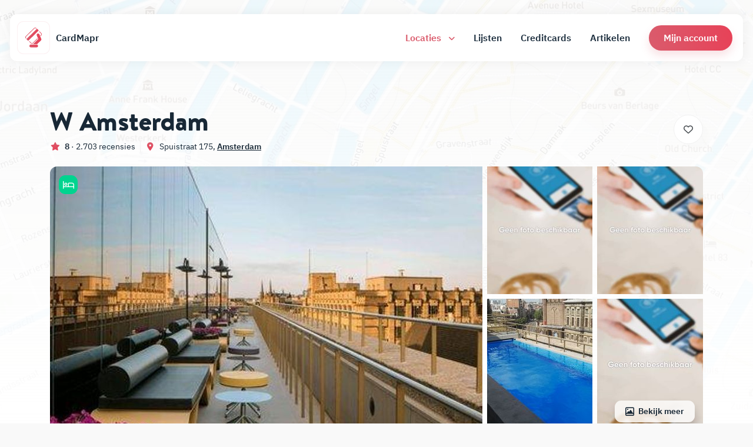

--- FILE ---
content_type: text/html; charset=UTF-8
request_url: https://cardmapr.nl/locaties/w-amsterdam-amsterdam-spuistraat-175
body_size: 78260
content:
<!doctype html>
<html lang="nl">
    <head>
        <meta charset="utf-8">
        <meta name="viewport" content="width=device-width, initial-scale=1, maximum-scale=1.0">
        <title>Bij W Amsterdam betaal je met creditcards van American Express (AMEX), Mastercard en Visa</title>
<meta name="description" content="W Amsterdam. Bekijk beoordelingen, recensies, adresgegevens, actuele openingstijden, betaalmogelijkheden en meer!">
<meta property="fb:app_id" content="498458794151221">
<link rel="canonical" href="https://cardmapr.nl/locaties/w-amsterdam-amsterdam-spuistraat-175">
        <meta property="og:title" content="W Amsterdam accepteert creditcards van AMEX, Mastercard en Visa">
<meta property="og:type" content="place">
<meta property="og:site_name" content="CardMapr">
<meta property="og:image" content="https://imgproxy.cardmapr.nl/signed/rs:fill:1300:600:1/aHR0cHM6Ly9jYXJkbWFwci5ubC9zdG9yYWdlL2xvY2F0aW9ucy93LWFtc3RlcmRhbS1hbXN0ZXJkYW0tc3B1aXN0cmFhdC0xNzUuanBn">
<meta property="og:image:height" content="600">
<meta property="og:image:width" content="1300">
<meta property="place:location:latitude" content="52.3727871">
<meta property="place:location:longitude" content="4.8900059">

        <meta name="twitter:card" content="summary_large_image">
<meta name="twitter:site" content="@CardMapr">
<meta name="twitter:creator" content="@CardMapr">
<meta name="twitter:title" content="Bij W Amsterdam betaal je met creditcards van American Express (AMEX), Mastercard en Visa">
<meta name="twitter:description" content="W Amsterdam. Bekijk beoordelingen, recensies, adresgegevens, actuele openingstijden, betaalmogelijkheden en meer!">
<meta name="twitter:image" content="https://imgproxy.cardmapr.nl/signed/rs:fill:1200:630:1/aHR0cHM6Ly9jYXJkbWFwci5ubC9zdG9yYWdlL2xvY2F0aW9ucy93LWFtc3RlcmRhbS1hbXN0ZXJkYW0tc3B1aXN0cmFhdC0xNzUuanBn">
        <script type="application/ld+json">{"@context":"https://schema.org","@type":"WebPage","name":"CardMapr","description":"Weet waar je kunt betalen met je American Express, Mastercard en VISA. Tips & Tricks voor jouw creditcard!","image":"https://imgproxy.cardmapr.nl/signed/rs:fill:1280:720:1/aHR0cHM6Ly9jYXJkbWFwci5ubC9zdG9yYWdlL2xvY2F0aW9ucy93LWFtc3RlcmRhbS1hbXN0ZXJkYW0tc3B1aXN0cmFhdC0xNzUuanBn"}</script>
        <link href="/css/app.css?id=4b2917a7814900ab6fa53f86bb88941b" rel="stylesheet">
        <link rel="icon" type="image/png" href="https://cardmapr.nl/images/favicon.png">
        <link rel="mask-icon" href="https://cardmapr.nl/images/favicon.svg" color="#DA5B6C">
        <link rel="manifest" href="https://cardmapr.nl/manifest.json">
        <link rel="preload" href="https://cardmapr.nl/fonts/BrandonText-Bold.woff2" as="font" type="font/woff2" crossorigin>
        <link rel="preload" href="https://cardmapr.nl/fonts/BrandonText-Black.woff2" as="font" type="font/woff2" crossorigin>
        <meta name="theme-color" content="#DA5B6C">
        <meta name="mobile-web-app-capable" content="yes"/>
        <meta name="apple-mobile-web-app-capable" content="yes">
        <meta name="apple-mobile-web-app-status-bar-style" content="default">
        <meta name="apple-mobile-web-app-title" content="CardMapr">
        <link rel="alternate" type="application/rss+xml" href="https://cardmapr.nl/feed" title="CardMapr">
        <link rel="apple-touch-icon" href="https://cardmapr.nl/images/ios-icon.png">
                            <script>(function(w,d,s,l,i){w[l]=w[l]||[];w[l].push({'gtm.start':
                        new Date().getTime(),event:'gtm.js'});var f=d.getElementsByTagName(s)[0],
                    j=d.createElement(s),dl=l!='dataLayer'?'&l='+l:'';j.async=true;j.src=
                    'https://www.googletagmanager.com/gtm.js?id='+i+dl;f.parentNode.insertBefore(j,f);
                })(window,document,'script','dataLayer','GTM-WL588FJ');</script>
                            <script defer src="https://pagead2.googlesyndication.com/pagead/js/adsbygoogle.js?client=ca-pub-2456044840697680" crossorigin="anonymous"></script>
                    </head>
    <body>
                    <noscript>
                <iframe src="https://www.googletagmanager.com/ns.html?id=GTM-WL588FJ"
                        height="0" width="0" style="display:none;visibility:hidden"></iframe>
            </noscript>
                <div id="app">
            <header>
                <navigation>
                                    </navigation>
            </header>
            <main>
                    <section class="hero hero-location">
        <div class="overlay">
            <img alt="W Amsterdam map" src="https://imgproxy.cardmapr.nl/signed/rs:fill:1800:800:1/aHR0cHM6Ly9jYXJkbWFwci5ubC8vc3RvcmFnZS9sb2NhdGlvbnMvQ2hJSlFRbmFyOFlKeGtjUnZVU2xCc2ktUVRrLW1hcGJveC5qcGc=">
        </div>
        <div class="container">
            <div class="row mb-4">
                <div class="col-12 d-flex align-items-center">
                    <div class="w-100">
                        <div class="d-flex align-items-center mb-0">
                            <h1 class="mb-0">W Amsterdam</h1>
                                                    </div>
                        <div class="mt-2 mb-0 text-dark d-flex align-items-center">
                            <div class="d-md-flex">
                                <p class="mb-0 me-2 border-md-end pe-2 small">
                                    <i class="fa-solid fa-star text-gradient me-1 fa-fw"></i>
                                    <span class="fw-bold">8</span>
                                    <span>· 2.703 recensies</span>
                                </p>
                                <p class="mb-0 small">
                                    <i class="fa-solid fa-location-dot text-gradient me-1 fa-fw"></i> Spuistraat 175, <a title="Betalen met een creditcard in Amsterdam" href="https://cardmapr.nl/locaties?search=Amsterdam" class="fw-bold text-dark text-decoration-underline">Amsterdam</a>
                                </p>
                                                            </div>
                            <favorite-button class="ms-auto d-md-none" :location="6082"></favorite-button>
                        </div>
                    </div>
                    <favorite-button class="d-none d-md-inline" :location="6082"></favorite-button>
                </div>
            </div>
            <div class="row">
                <div class="col-12">
                    <div class="row photo-grid">
                        <div class="col-6 col-md-7 col-xl-8">
                            <img class="w-100 first img-gallery" alt="W Amsterdam" data-img="https://imgproxy.cardmapr.nl/signed/rs:fill:0:0:1/aHR0cHM6Ly9jYXJkbWFwci5ubC9zdG9yYWdlL2xvY2F0aW9ucy93LWFtc3RlcmRhbS1hbXN0ZXJkYW0tc3B1aXN0cmFhdC0xNzUuanBn" src="https://imgproxy.cardmapr.nl/signed/rs:fill:850:450:1/aHR0cHM6Ly9jYXJkbWFwci5ubC9zdG9yYWdlL2xvY2F0aW9ucy93LWFtc3RlcmRhbS1hbXN0ZXJkYW0tc3B1aXN0cmFhdC0xNzUuanBn" srcset="https://imgproxy.cardmapr.nl/signed/rs:fill:850:450:1/aHR0cHM6Ly9jYXJkbWFwci5ubC9zdG9yYWdlL2xvY2F0aW9ucy93LWFtc3RlcmRhbS1hbXN0ZXJkYW0tc3B1aXN0cmFhdC0xNzUuanBn 1x, https://imgproxy.cardmapr.nl/signed/dpr:2/rs:fill:850:450:1/aHR0cHM6Ly9jYXJkbWFwci5ubC9zdG9yYWdlL2xvY2F0aW9ucy93LWFtc3RlcmRhbS1hbXN0ZXJkYW0tc3B1aXN0cmFhdC0xNzUuanBn 2x">
                        </div>
                        <div class="col ps-0">
                                                            <img class="w-100 img-gallery second pb-2" alt="W Amsterdam" data-img="https://imgproxy.cardmapr.nl/signed/rs:fill:0:0:1/[base64]" src="https://imgproxy.cardmapr.nl/signed/rs:fill:225:225:1/[base64]" srcset="https://imgproxy.cardmapr.nl/signed/rs:fill:225:225:1/[base64] 1x, https://imgproxy.cardmapr.nl/signed/dpr:2/rs:fill:225:225:1/[base64] 2x">
                                                            <img class="w-100 img-gallery third" alt="W Amsterdam" data-img="https://imgproxy.cardmapr.nl/signed/rs:fill:0:0:1/[base64]" src="https://imgproxy.cardmapr.nl/signed/rs:fill:225:225:1/[base64]" srcset="https://imgproxy.cardmapr.nl/signed/rs:fill:225:225:1/[base64] 1x, https://imgproxy.cardmapr.nl/signed/dpr:2/rs:fill:225:225:1/[base64] 2x">
                                                    </div>
                        <div class="col ps-0">
                                                            <img class="w-100 img-gallery fourth pb-2 " alt="W Amsterdam" data-img="https://imgproxy.cardmapr.nl/signed/rs:fill:0:0:1/[base64]" src="https://imgproxy.cardmapr.nl/signed/rs:fill:225:225:1/[base64]" srcset="https://imgproxy.cardmapr.nl/signed/rs:fill:225:225:1/[base64] 1x, https://imgproxy.cardmapr.nl/signed/dpr:2/rs:fill:225:225:1/[base64] 2x">
                                                            <img class="w-100 img-gallery fifth " alt="W Amsterdam" data-img="https://imgproxy.cardmapr.nl/signed/rs:fill:0:0:1/[base64]" src="https://imgproxy.cardmapr.nl/signed/rs:fill:225:225:1/[base64]" srcset="https://imgproxy.cardmapr.nl/signed/rs:fill:225:225:1/[base64] 1x, https://imgproxy.cardmapr.nl/signed/dpr:2/rs:fill:225:225:1/[base64] 2x">
                                                            <img class="w-100 img-gallery fifth d-none" alt="W Amsterdam" data-img="https://imgproxy.cardmapr.nl/signed/rs:fill:0:0:1/[base64]" src="https://imgproxy.cardmapr.nl/signed/rs:fill:225:225:1/[base64]" srcset="https://imgproxy.cardmapr.nl/signed/rs:fill:225:225:1/[base64] 1x, https://imgproxy.cardmapr.nl/signed/dpr:2/rs:fill:225:225:1/[base64] 2x">
                                                            <img class="w-100 img-gallery fifth d-none" alt="W Amsterdam" data-img="https://imgproxy.cardmapr.nl/signed/rs:fill:0:0:1/[base64]" src="https://imgproxy.cardmapr.nl/signed/rs:fill:225:225:1/[base64]" srcset="https://imgproxy.cardmapr.nl/signed/rs:fill:225:225:1/[base64] 1x, https://imgproxy.cardmapr.nl/signed/dpr:2/rs:fill:225:225:1/[base64] 2x">
                                                            <img class="w-100 img-gallery fifth d-none" alt="W Amsterdam" data-img="https://imgproxy.cardmapr.nl/signed/rs:fill:0:0:1/[base64]" src="https://imgproxy.cardmapr.nl/signed/rs:fill:225:225:1/[base64]" srcset="https://imgproxy.cardmapr.nl/signed/rs:fill:225:225:1/[base64] 1x, https://imgproxy.cardmapr.nl/signed/dpr:2/rs:fill:225:225:1/[base64] 2x">
                                                            <img class="w-100 img-gallery fifth d-none" alt="W Amsterdam" data-img="https://imgproxy.cardmapr.nl/signed/rs:fill:0:0:1/[base64]" src="https://imgproxy.cardmapr.nl/signed/rs:fill:225:225:1/[base64]" srcset="https://imgproxy.cardmapr.nl/signed/rs:fill:225:225:1/[base64] 1x, https://imgproxy.cardmapr.nl/signed/dpr:2/rs:fill:225:225:1/[base64] 2x">
                                                            <img class="w-100 img-gallery fifth d-none" alt="W Amsterdam" data-img="https://imgproxy.cardmapr.nl/signed/rs:fill:0:0:1/[base64]" src="https://imgproxy.cardmapr.nl/signed/rs:fill:225:225:1/[base64]" srcset="https://imgproxy.cardmapr.nl/signed/rs:fill:225:225:1/[base64] 1x, https://imgproxy.cardmapr.nl/signed/dpr:2/rs:fill:225:225:1/[base64] 2x">
                                                            <img class="w-100 img-gallery fifth d-none" alt="W Amsterdam" data-img="https://imgproxy.cardmapr.nl/signed/rs:fill:0:0:1/[base64]" src="https://imgproxy.cardmapr.nl/signed/rs:fill:225:225:1/[base64]" srcset="https://imgproxy.cardmapr.nl/signed/rs:fill:225:225:1/[base64] 1x, https://imgproxy.cardmapr.nl/signed/dpr:2/rs:fill:225:225:1/[base64] 2x">
                                                            <img class="w-100 img-gallery fifth d-none" alt="W Amsterdam" data-img="https://imgproxy.cardmapr.nl/signed/rs:fill:0:0:1/[base64]" src="https://imgproxy.cardmapr.nl/signed/rs:fill:225:225:1/[base64]" srcset="https://imgproxy.cardmapr.nl/signed/rs:fill:225:225:1/[base64] 1x, https://imgproxy.cardmapr.nl/signed/dpr:2/rs:fill:225:225:1/[base64] 2x">
                                                            <img class="w-100 img-gallery fifth d-none" alt="W Amsterdam" data-img="https://imgproxy.cardmapr.nl/signed/rs:fill:0:0:1/[base64]" src="https://imgproxy.cardmapr.nl/signed/rs:fill:225:225:1/[base64]" srcset="https://imgproxy.cardmapr.nl/signed/rs:fill:225:225:1/[base64] 1x, https://imgproxy.cardmapr.nl/signed/dpr:2/rs:fill:225:225:1/[base64] 2x">
                                                            <img class="w-100 img-gallery fifth d-none" alt="W Amsterdam" data-img="https://imgproxy.cardmapr.nl/signed/rs:fill:0:0:1/[base64]" src="https://imgproxy.cardmapr.nl/signed/rs:fill:225:225:1/[base64]" srcset="https://imgproxy.cardmapr.nl/signed/rs:fill:225:225:1/[base64] 1x, https://imgproxy.cardmapr.nl/signed/dpr:2/rs:fill:225:225:1/[base64] 2x">
                                                            <img class="w-100 img-gallery fifth d-none" alt="W Amsterdam" data-img="https://imgproxy.cardmapr.nl/signed/rs:fill:0:0:1/[base64]" src="https://imgproxy.cardmapr.nl/signed/rs:fill:225:225:1/[base64]" srcset="https://imgproxy.cardmapr.nl/signed/rs:fill:225:225:1/[base64] 1x, https://imgproxy.cardmapr.nl/signed/dpr:2/rs:fill:225:225:1/[base64] 2x">
                                                            <img class="w-100 img-gallery fifth d-none" alt="W Amsterdam" data-img="https://imgproxy.cardmapr.nl/signed/rs:fill:0:0:1/[base64]" src="https://imgproxy.cardmapr.nl/signed/rs:fill:225:225:1/[base64]" srcset="https://imgproxy.cardmapr.nl/signed/rs:fill:225:225:1/[base64] 1x, https://imgproxy.cardmapr.nl/signed/dpr:2/rs:fill:225:225:1/[base64] 2x">
                                                            <img class="w-100 img-gallery fifth d-none" alt="W Amsterdam" data-img="https://imgproxy.cardmapr.nl/signed/rs:fill:0:0:1/[base64]" src="https://imgproxy.cardmapr.nl/signed/rs:fill:225:225:1/[base64]" srcset="https://imgproxy.cardmapr.nl/signed/rs:fill:225:225:1/[base64] 1x, https://imgproxy.cardmapr.nl/signed/dpr:2/rs:fill:225:225:1/[base64] 2x">
                                                            <img class="w-100 img-gallery fifth d-none" alt="W Amsterdam" data-img="https://imgproxy.cardmapr.nl/signed/rs:fill:0:0:1/[base64]" src="https://imgproxy.cardmapr.nl/signed/rs:fill:225:225:1/[base64]" srcset="https://imgproxy.cardmapr.nl/signed/rs:fill:225:225:1/[base64] 1x, https://imgproxy.cardmapr.nl/signed/dpr:2/rs:fill:225:225:1/[base64] 2x">
                                                            <img class="w-100 img-gallery fifth d-none" alt="W Amsterdam" data-img="https://imgproxy.cardmapr.nl/signed/rs:fill:0:0:1/[base64]" src="https://imgproxy.cardmapr.nl/signed/rs:fill:225:225:1/[base64]" srcset="https://imgproxy.cardmapr.nl/signed/rs:fill:225:225:1/[base64] 1x, https://imgproxy.cardmapr.nl/signed/dpr:2/rs:fill:225:225:1/[base64] 2x">
                                                            <img class="w-100 img-gallery fifth d-none" alt="W Amsterdam" data-img="https://imgproxy.cardmapr.nl/signed/rs:fill:0:0:1/[base64]" src="https://imgproxy.cardmapr.nl/signed/rs:fill:225:225:1/[base64]" srcset="https://imgproxy.cardmapr.nl/signed/rs:fill:225:225:1/[base64] 1x, https://imgproxy.cardmapr.nl/signed/dpr:2/rs:fill:225:225:1/[base64] 2x">
                                                            <img class="w-100 img-gallery fifth d-none" alt="W Amsterdam" data-img="https://imgproxy.cardmapr.nl/signed/rs:fill:0:0:1/[base64]" src="https://imgproxy.cardmapr.nl/signed/rs:fill:225:225:1/[base64]" srcset="https://imgproxy.cardmapr.nl/signed/rs:fill:225:225:1/[base64] 1x, https://imgproxy.cardmapr.nl/signed/dpr:2/rs:fill:225:225:1/[base64] 2x">
                                                            <img class="w-100 img-gallery fifth d-none" alt="W Amsterdam" data-img="https://imgproxy.cardmapr.nl/signed/rs:fill:0:0:1/[base64]" src="https://imgproxy.cardmapr.nl/signed/rs:fill:225:225:1/[base64]" srcset="https://imgproxy.cardmapr.nl/signed/rs:fill:225:225:1/[base64] 1x, https://imgproxy.cardmapr.nl/signed/dpr:2/rs:fill:225:225:1/[base64] 2x">
                                                            <img class="w-100 img-gallery fifth d-none" alt="W Amsterdam" data-img="https://imgproxy.cardmapr.nl/signed/rs:fill:0:0:1/[base64]" src="https://imgproxy.cardmapr.nl/signed/rs:fill:225:225:1/[base64]" srcset="https://imgproxy.cardmapr.nl/signed/rs:fill:225:225:1/[base64] 1x, https://imgproxy.cardmapr.nl/signed/dpr:2/rs:fill:225:225:1/[base64] 2x">
                                                            <img class="w-100 img-gallery fifth d-none" alt="W Amsterdam" data-img="https://imgproxy.cardmapr.nl/signed/rs:fill:0:0:1/[base64]" src="https://imgproxy.cardmapr.nl/signed/rs:fill:225:225:1/[base64]" srcset="https://imgproxy.cardmapr.nl/signed/rs:fill:225:225:1/[base64] 1x, https://imgproxy.cardmapr.nl/signed/dpr:2/rs:fill:225:225:1/[base64] 2x">
                                                            <img class="w-100 img-gallery fifth d-none" alt="W Amsterdam" data-img="https://imgproxy.cardmapr.nl/signed/rs:fill:0:0:1/[base64]" src="https://imgproxy.cardmapr.nl/signed/rs:fill:225:225:1/[base64]" srcset="https://imgproxy.cardmapr.nl/signed/rs:fill:225:225:1/[base64] 1x, https://imgproxy.cardmapr.nl/signed/dpr:2/rs:fill:225:225:1/[base64] 2x">
                                                            <img class="w-100 img-gallery fifth d-none" alt="W Amsterdam" data-img="https://imgproxy.cardmapr.nl/signed/rs:fill:0:0:1/[base64]" src="https://imgproxy.cardmapr.nl/signed/rs:fill:225:225:1/[base64]" srcset="https://imgproxy.cardmapr.nl/signed/rs:fill:225:225:1/[base64] 1x, https://imgproxy.cardmapr.nl/signed/dpr:2/rs:fill:225:225:1/[base64] 2x">
                                                            <img class="w-100 img-gallery fifth d-none" alt="W Amsterdam" data-img="https://imgproxy.cardmapr.nl/signed/rs:fill:0:0:1/[base64]" src="https://imgproxy.cardmapr.nl/signed/rs:fill:225:225:1/[base64]" srcset="https://imgproxy.cardmapr.nl/signed/rs:fill:225:225:1/[base64] 1x, https://imgproxy.cardmapr.nl/signed/dpr:2/rs:fill:225:225:1/[base64] 2x">
                                                            <img class="w-100 img-gallery fifth d-none" alt="W Amsterdam" data-img="https://imgproxy.cardmapr.nl/signed/rs:fill:0:0:1/[base64]" src="https://imgproxy.cardmapr.nl/signed/rs:fill:225:225:1/[base64]" srcset="https://imgproxy.cardmapr.nl/signed/rs:fill:225:225:1/[base64] 1x, https://imgproxy.cardmapr.nl/signed/dpr:2/rs:fill:225:225:1/[base64] 2x">
                                                            <img class="w-100 img-gallery fifth d-none" alt="W Amsterdam" data-img="https://imgproxy.cardmapr.nl/signed/rs:fill:0:0:1/[base64]" src="https://imgproxy.cardmapr.nl/signed/rs:fill:225:225:1/[base64]" srcset="https://imgproxy.cardmapr.nl/signed/rs:fill:225:225:1/[base64] 1x, https://imgproxy.cardmapr.nl/signed/dpr:2/rs:fill:225:225:1/[base64] 2x">
                                                            <img class="w-100 img-gallery fifth d-none" alt="W Amsterdam" data-img="https://imgproxy.cardmapr.nl/signed/rs:fill:0:0:1/[base64]" src="https://imgproxy.cardmapr.nl/signed/rs:fill:225:225:1/[base64]" srcset="https://imgproxy.cardmapr.nl/signed/rs:fill:225:225:1/[base64] 1x, https://imgproxy.cardmapr.nl/signed/dpr:2/rs:fill:225:225:1/[base64] 2x">
                                                            <img class="w-100 img-gallery fifth d-none" alt="W Amsterdam" data-img="https://imgproxy.cardmapr.nl/signed/rs:fill:0:0:1/[base64]" src="https://imgproxy.cardmapr.nl/signed/rs:fill:225:225:1/[base64]" srcset="https://imgproxy.cardmapr.nl/signed/rs:fill:225:225:1/[base64] 1x, https://imgproxy.cardmapr.nl/signed/dpr:2/rs:fill:225:225:1/[base64] 2x">
                                                            <img class="w-100 img-gallery fifth d-none" alt="W Amsterdam" data-img="https://imgproxy.cardmapr.nl/signed/rs:fill:0:0:1/[base64]" src="https://imgproxy.cardmapr.nl/signed/rs:fill:225:225:1/[base64]" srcset="https://imgproxy.cardmapr.nl/signed/rs:fill:225:225:1/[base64] 1x, https://imgproxy.cardmapr.nl/signed/dpr:2/rs:fill:225:225:1/[base64] 2x">
                                                            <img class="w-100 img-gallery fifth d-none" alt="W Amsterdam" data-img="https://imgproxy.cardmapr.nl/signed/rs:fill:0:0:1/[base64]" src="https://imgproxy.cardmapr.nl/signed/rs:fill:225:225:1/[base64]" srcset="https://imgproxy.cardmapr.nl/signed/rs:fill:225:225:1/[base64] 1x, https://imgproxy.cardmapr.nl/signed/dpr:2/rs:fill:225:225:1/[base64] 2x">
                                                            <img class="w-100 img-gallery fifth d-none" alt="W Amsterdam" data-img="https://imgproxy.cardmapr.nl/signed/rs:fill:0:0:1/[base64]" src="https://imgproxy.cardmapr.nl/signed/rs:fill:225:225:1/[base64]" srcset="https://imgproxy.cardmapr.nl/signed/rs:fill:225:225:1/[base64] 1x, https://imgproxy.cardmapr.nl/signed/dpr:2/rs:fill:225:225:1/[base64] 2x">
                                                            <img class="w-100 img-gallery fifth d-none" alt="W Amsterdam" data-img="https://imgproxy.cardmapr.nl/signed/rs:fill:0:0:1/[base64]" src="https://imgproxy.cardmapr.nl/signed/rs:fill:225:225:1/[base64]" srcset="https://imgproxy.cardmapr.nl/signed/rs:fill:225:225:1/[base64] 1x, https://imgproxy.cardmapr.nl/signed/dpr:2/rs:fill:225:225:1/[base64] 2x">
                                                            <img class="w-100 img-gallery fifth d-none" alt="W Amsterdam" data-img="https://imgproxy.cardmapr.nl/signed/rs:fill:0:0:1/[base64]" src="https://imgproxy.cardmapr.nl/signed/rs:fill:225:225:1/[base64]" srcset="https://imgproxy.cardmapr.nl/signed/rs:fill:225:225:1/[base64] 1x, https://imgproxy.cardmapr.nl/signed/dpr:2/rs:fill:225:225:1/[base64] 2x">
                                                            <img class="w-100 img-gallery fifth d-none" alt="W Amsterdam" data-img="https://imgproxy.cardmapr.nl/signed/rs:fill:0:0:1/[base64]" src="https://imgproxy.cardmapr.nl/signed/rs:fill:225:225:1/[base64]" srcset="https://imgproxy.cardmapr.nl/signed/rs:fill:225:225:1/[base64] 1x, https://imgproxy.cardmapr.nl/signed/dpr:2/rs:fill:225:225:1/[base64] 2x">
                                                            <img class="w-100 img-gallery fifth d-none" alt="W Amsterdam" data-img="https://imgproxy.cardmapr.nl/signed/rs:fill:0:0:1/[base64]" src="https://imgproxy.cardmapr.nl/signed/rs:fill:225:225:1/[base64]" srcset="https://imgproxy.cardmapr.nl/signed/rs:fill:225:225:1/[base64] 1x, https://imgproxy.cardmapr.nl/signed/dpr:2/rs:fill:225:225:1/[base64] 2x">
                                                            <img class="w-100 img-gallery fifth d-none" alt="W Amsterdam" data-img="https://imgproxy.cardmapr.nl/signed/rs:fill:0:0:1/[base64]" src="https://imgproxy.cardmapr.nl/signed/rs:fill:225:225:1/[base64]" srcset="https://imgproxy.cardmapr.nl/signed/rs:fill:225:225:1/[base64] 1x, https://imgproxy.cardmapr.nl/signed/dpr:2/rs:fill:225:225:1/[base64] 2x">
                                                            <img class="w-100 img-gallery fifth d-none" alt="W Amsterdam" data-img="https://imgproxy.cardmapr.nl/signed/rs:fill:0:0:1/[base64]" src="https://imgproxy.cardmapr.nl/signed/rs:fill:225:225:1/[base64]" srcset="https://imgproxy.cardmapr.nl/signed/rs:fill:225:225:1/[base64] 1x, https://imgproxy.cardmapr.nl/signed/dpr:2/rs:fill:225:225:1/[base64] 2x">
                                                            <img class="w-100 img-gallery fifth d-none" alt="W Amsterdam" data-img="https://imgproxy.cardmapr.nl/signed/rs:fill:0:0:1/[base64]" src="https://imgproxy.cardmapr.nl/signed/rs:fill:225:225:1/[base64]" srcset="https://imgproxy.cardmapr.nl/signed/rs:fill:225:225:1/[base64] 1x, https://imgproxy.cardmapr.nl/signed/dpr:2/rs:fill:225:225:1/[base64] 2x">
                                                            <img class="w-100 img-gallery fifth d-none" alt="W Amsterdam" data-img="https://imgproxy.cardmapr.nl/signed/rs:fill:0:0:1/[base64]" src="https://imgproxy.cardmapr.nl/signed/rs:fill:225:225:1/[base64]" srcset="https://imgproxy.cardmapr.nl/signed/rs:fill:225:225:1/[base64] 1x, https://imgproxy.cardmapr.nl/signed/dpr:2/rs:fill:225:225:1/[base64] 2x">
                                                            <img class="w-100 img-gallery fifth d-none" alt="W Amsterdam" data-img="https://imgproxy.cardmapr.nl/signed/rs:fill:0:0:1/[base64]" src="https://imgproxy.cardmapr.nl/signed/rs:fill:225:225:1/[base64]" srcset="https://imgproxy.cardmapr.nl/signed/rs:fill:225:225:1/[base64] 1x, https://imgproxy.cardmapr.nl/signed/dpr:2/rs:fill:225:225:1/[base64] 2x">
                                                            <img class="w-100 img-gallery fifth d-none" alt="W Amsterdam" data-img="https://imgproxy.cardmapr.nl/signed/rs:fill:0:0:1/[base64]" src="https://imgproxy.cardmapr.nl/signed/rs:fill:225:225:1/[base64]" srcset="https://imgproxy.cardmapr.nl/signed/rs:fill:225:225:1/[base64] 1x, https://imgproxy.cardmapr.nl/signed/dpr:2/rs:fill:225:225:1/[base64] 2x">
                                                            <img class="w-100 img-gallery fifth d-none" alt="W Amsterdam" data-img="https://imgproxy.cardmapr.nl/signed/rs:fill:0:0:1/[base64]" src="https://imgproxy.cardmapr.nl/signed/rs:fill:225:225:1/[base64]" srcset="https://imgproxy.cardmapr.nl/signed/rs:fill:225:225:1/[base64] 1x, https://imgproxy.cardmapr.nl/signed/dpr:2/rs:fill:225:225:1/[base64] 2x">
                                                            <img class="w-100 img-gallery fifth d-none" alt="W Amsterdam" data-img="https://imgproxy.cardmapr.nl/signed/rs:fill:0:0:1/[base64]" src="https://imgproxy.cardmapr.nl/signed/rs:fill:225:225:1/[base64]" srcset="https://imgproxy.cardmapr.nl/signed/rs:fill:225:225:1/[base64] 1x, https://imgproxy.cardmapr.nl/signed/dpr:2/rs:fill:225:225:1/[base64] 2x">
                                                            <img class="w-100 img-gallery fifth d-none" alt="W Amsterdam" data-img="https://imgproxy.cardmapr.nl/signed/rs:fill:0:0:1/[base64]" src="https://imgproxy.cardmapr.nl/signed/rs:fill:225:225:1/[base64]" srcset="https://imgproxy.cardmapr.nl/signed/rs:fill:225:225:1/[base64] 1x, https://imgproxy.cardmapr.nl/signed/dpr:2/rs:fill:225:225:1/[base64] 2x">
                                                            <img class="w-100 img-gallery fifth d-none" alt="W Amsterdam" data-img="https://imgproxy.cardmapr.nl/signed/rs:fill:0:0:1/[base64]" src="https://imgproxy.cardmapr.nl/signed/rs:fill:225:225:1/[base64]" srcset="https://imgproxy.cardmapr.nl/signed/rs:fill:225:225:1/[base64] 1x, https://imgproxy.cardmapr.nl/signed/dpr:2/rs:fill:225:225:1/[base64] 2x">
                                                            <img class="w-100 img-gallery fifth d-none" alt="W Amsterdam" data-img="https://imgproxy.cardmapr.nl/signed/rs:fill:0:0:1/[base64]" src="https://imgproxy.cardmapr.nl/signed/rs:fill:225:225:1/[base64]" srcset="https://imgproxy.cardmapr.nl/signed/rs:fill:225:225:1/[base64] 1x, https://imgproxy.cardmapr.nl/signed/dpr:2/rs:fill:225:225:1/[base64] 2x">
                                                            <img class="w-100 img-gallery fifth d-none" alt="W Amsterdam" data-img="https://imgproxy.cardmapr.nl/signed/rs:fill:0:0:1/[base64]" src="https://imgproxy.cardmapr.nl/signed/rs:fill:225:225:1/[base64]" srcset="https://imgproxy.cardmapr.nl/signed/rs:fill:225:225:1/[base64] 1x, https://imgproxy.cardmapr.nl/signed/dpr:2/rs:fill:225:225:1/[base64] 2x">
                                                            <img class="w-100 img-gallery fifth d-none" alt="W Amsterdam" data-img="https://imgproxy.cardmapr.nl/signed/rs:fill:0:0:1/[base64]" src="https://imgproxy.cardmapr.nl/signed/rs:fill:225:225:1/[base64]" srcset="https://imgproxy.cardmapr.nl/signed/rs:fill:225:225:1/[base64] 1x, https://imgproxy.cardmapr.nl/signed/dpr:2/rs:fill:225:225:1/[base64] 2x">
                                                            <img class="w-100 img-gallery fifth d-none" alt="W Amsterdam" data-img="https://imgproxy.cardmapr.nl/signed/rs:fill:0:0:1/[base64]" src="https://imgproxy.cardmapr.nl/signed/rs:fill:225:225:1/[base64]" srcset="https://imgproxy.cardmapr.nl/signed/rs:fill:225:225:1/[base64] 1x, https://imgproxy.cardmapr.nl/signed/dpr:2/rs:fill:225:225:1/[base64] 2x">
                                                            <img class="w-100 img-gallery fifth d-none" alt="W Amsterdam" data-img="https://imgproxy.cardmapr.nl/signed/rs:fill:0:0:1/[base64]" src="https://imgproxy.cardmapr.nl/signed/rs:fill:225:225:1/[base64]" srcset="https://imgproxy.cardmapr.nl/signed/rs:fill:225:225:1/[base64] 1x, https://imgproxy.cardmapr.nl/signed/dpr:2/rs:fill:225:225:1/[base64] 2x">
                                                            <img class="w-100 img-gallery fifth d-none" alt="W Amsterdam" data-img="https://imgproxy.cardmapr.nl/signed/rs:fill:0:0:1/[base64]" src="https://imgproxy.cardmapr.nl/signed/rs:fill:225:225:1/[base64]" srcset="https://imgproxy.cardmapr.nl/signed/rs:fill:225:225:1/[base64] 1x, https://imgproxy.cardmapr.nl/signed/dpr:2/rs:fill:225:225:1/[base64] 2x">
                                                            <img class="w-100 img-gallery fifth d-none" alt="W Amsterdam" data-img="https://imgproxy.cardmapr.nl/signed/rs:fill:0:0:1/[base64]" src="https://imgproxy.cardmapr.nl/signed/rs:fill:225:225:1/[base64]" srcset="https://imgproxy.cardmapr.nl/signed/rs:fill:225:225:1/[base64] 1x, https://imgproxy.cardmapr.nl/signed/dpr:2/rs:fill:225:225:1/[base64] 2x">
                                                            <img class="w-100 img-gallery fifth d-none" alt="W Amsterdam" data-img="https://imgproxy.cardmapr.nl/signed/rs:fill:0:0:1/[base64]" src="https://imgproxy.cardmapr.nl/signed/rs:fill:225:225:1/[base64]" srcset="https://imgproxy.cardmapr.nl/signed/rs:fill:225:225:1/[base64] 1x, https://imgproxy.cardmapr.nl/signed/dpr:2/rs:fill:225:225:1/[base64] 2x">
                                                            <img class="w-100 img-gallery fifth d-none" alt="W Amsterdam" data-img="https://imgproxy.cardmapr.nl/signed/rs:fill:0:0:1/[base64]" src="https://imgproxy.cardmapr.nl/signed/rs:fill:225:225:1/[base64]" srcset="https://imgproxy.cardmapr.nl/signed/rs:fill:225:225:1/[base64] 1x, https://imgproxy.cardmapr.nl/signed/dpr:2/rs:fill:225:225:1/[base64] 2x">
                                                            <img class="w-100 img-gallery fifth d-none" alt="W Amsterdam" data-img="https://imgproxy.cardmapr.nl/signed/rs:fill:0:0:1/[base64]" src="https://imgproxy.cardmapr.nl/signed/rs:fill:225:225:1/[base64]" srcset="https://imgproxy.cardmapr.nl/signed/rs:fill:225:225:1/[base64] 1x, https://imgproxy.cardmapr.nl/signed/dpr:2/rs:fill:225:225:1/[base64] 2x">
                                                            <img class="w-100 img-gallery fifth d-none" alt="W Amsterdam" data-img="https://imgproxy.cardmapr.nl/signed/rs:fill:0:0:1/[base64]" src="https://imgproxy.cardmapr.nl/signed/rs:fill:225:225:1/[base64]" srcset="https://imgproxy.cardmapr.nl/signed/rs:fill:225:225:1/[base64] 1x, https://imgproxy.cardmapr.nl/signed/dpr:2/rs:fill:225:225:1/[base64] 2x">
                                                            <img class="w-100 img-gallery fifth d-none" alt="W Amsterdam" data-img="https://imgproxy.cardmapr.nl/signed/rs:fill:0:0:1/[base64]" src="https://imgproxy.cardmapr.nl/signed/rs:fill:225:225:1/[base64]" srcset="https://imgproxy.cardmapr.nl/signed/rs:fill:225:225:1/[base64] 1x, https://imgproxy.cardmapr.nl/signed/dpr:2/rs:fill:225:225:1/[base64] 2x">
                                                            <img class="w-100 img-gallery fifth d-none" alt="W Amsterdam" data-img="https://imgproxy.cardmapr.nl/signed/rs:fill:0:0:1/[base64]" src="https://imgproxy.cardmapr.nl/signed/rs:fill:225:225:1/[base64]" srcset="https://imgproxy.cardmapr.nl/signed/rs:fill:225:225:1/[base64] 1x, https://imgproxy.cardmapr.nl/signed/dpr:2/rs:fill:225:225:1/[base64] 2x">
                                                            <img class="w-100 img-gallery fifth d-none" alt="W Amsterdam" data-img="https://imgproxy.cardmapr.nl/signed/rs:fill:0:0:1/[base64]" src="https://imgproxy.cardmapr.nl/signed/rs:fill:225:225:1/[base64]" srcset="https://imgproxy.cardmapr.nl/signed/rs:fill:225:225:1/[base64] 1x, https://imgproxy.cardmapr.nl/signed/dpr:2/rs:fill:225:225:1/[base64] 2x">
                                                            <img class="w-100 img-gallery fifth d-none" alt="W Amsterdam" data-img="https://imgproxy.cardmapr.nl/signed/rs:fill:0:0:1/[base64]" src="https://imgproxy.cardmapr.nl/signed/rs:fill:225:225:1/[base64]" srcset="https://imgproxy.cardmapr.nl/signed/rs:fill:225:225:1/[base64] 1x, https://imgproxy.cardmapr.nl/signed/dpr:2/rs:fill:225:225:1/[base64] 2x">
                                                            <img class="w-100 img-gallery fifth d-none" alt="W Amsterdam" data-img="https://imgproxy.cardmapr.nl/signed/rs:fill:0:0:1/[base64]" src="https://imgproxy.cardmapr.nl/signed/rs:fill:225:225:1/[base64]" srcset="https://imgproxy.cardmapr.nl/signed/rs:fill:225:225:1/[base64] 1x, https://imgproxy.cardmapr.nl/signed/dpr:2/rs:fill:225:225:1/[base64] 2x">
                                                            <img class="w-100 img-gallery fifth d-none" alt="W Amsterdam" data-img="https://imgproxy.cardmapr.nl/signed/rs:fill:0:0:1/[base64]" src="https://imgproxy.cardmapr.nl/signed/rs:fill:225:225:1/[base64]" srcset="https://imgproxy.cardmapr.nl/signed/rs:fill:225:225:1/[base64] 1x, https://imgproxy.cardmapr.nl/signed/dpr:2/rs:fill:225:225:1/[base64] 2x">
                                                            <img class="w-100 img-gallery fifth d-none" alt="W Amsterdam" data-img="https://imgproxy.cardmapr.nl/signed/rs:fill:0:0:1/[base64]" src="https://imgproxy.cardmapr.nl/signed/rs:fill:225:225:1/[base64]" srcset="https://imgproxy.cardmapr.nl/signed/rs:fill:225:225:1/[base64] 1x, https://imgproxy.cardmapr.nl/signed/dpr:2/rs:fill:225:225:1/[base64] 2x">
                                                            <img class="w-100 img-gallery fifth d-none" alt="W Amsterdam" data-img="https://imgproxy.cardmapr.nl/signed/rs:fill:0:0:1/[base64]" src="https://imgproxy.cardmapr.nl/signed/rs:fill:225:225:1/[base64]" srcset="https://imgproxy.cardmapr.nl/signed/rs:fill:225:225:1/[base64] 1x, https://imgproxy.cardmapr.nl/signed/dpr:2/rs:fill:225:225:1/[base64] 2x">
                                                            <img class="w-100 img-gallery fifth d-none" alt="W Amsterdam" data-img="https://imgproxy.cardmapr.nl/signed/rs:fill:0:0:1/[base64]" src="https://imgproxy.cardmapr.nl/signed/rs:fill:225:225:1/[base64]" srcset="https://imgproxy.cardmapr.nl/signed/rs:fill:225:225:1/[base64] 1x, https://imgproxy.cardmapr.nl/signed/dpr:2/rs:fill:225:225:1/[base64] 2x">
                                                            <img class="w-100 img-gallery fifth d-none" alt="W Amsterdam" data-img="https://imgproxy.cardmapr.nl/signed/rs:fill:0:0:1/[base64]" src="https://imgproxy.cardmapr.nl/signed/rs:fill:225:225:1/[base64]" srcset="https://imgproxy.cardmapr.nl/signed/rs:fill:225:225:1/[base64] 1x, https://imgproxy.cardmapr.nl/signed/dpr:2/rs:fill:225:225:1/[base64] 2x">
                                                            <img class="w-100 img-gallery fifth d-none" alt="W Amsterdam" data-img="https://imgproxy.cardmapr.nl/signed/rs:fill:0:0:1/[base64]" src="https://imgproxy.cardmapr.nl/signed/rs:fill:225:225:1/[base64]" srcset="https://imgproxy.cardmapr.nl/signed/rs:fill:225:225:1/[base64] 1x, https://imgproxy.cardmapr.nl/signed/dpr:2/rs:fill:225:225:1/[base64] 2x">
                                                            <img class="w-100 img-gallery fifth d-none" alt="W Amsterdam" data-img="https://imgproxy.cardmapr.nl/signed/rs:fill:0:0:1/[base64]" src="https://imgproxy.cardmapr.nl/signed/rs:fill:225:225:1/[base64]" srcset="https://imgproxy.cardmapr.nl/signed/rs:fill:225:225:1/[base64] 1x, https://imgproxy.cardmapr.nl/signed/dpr:2/rs:fill:225:225:1/[base64] 2x">
                                                            <img class="w-100 img-gallery fifth d-none" alt="W Amsterdam" data-img="https://imgproxy.cardmapr.nl/signed/rs:fill:0:0:1/[base64]" src="https://imgproxy.cardmapr.nl/signed/rs:fill:225:225:1/[base64]" srcset="https://imgproxy.cardmapr.nl/signed/rs:fill:225:225:1/[base64] 1x, https://imgproxy.cardmapr.nl/signed/dpr:2/rs:fill:225:225:1/[base64] 2x">
                                                            <img class="w-100 img-gallery fifth d-none" alt="W Amsterdam" data-img="https://imgproxy.cardmapr.nl/signed/rs:fill:0:0:1/[base64]" src="https://imgproxy.cardmapr.nl/signed/rs:fill:225:225:1/[base64]" srcset="https://imgproxy.cardmapr.nl/signed/rs:fill:225:225:1/[base64] 1x, https://imgproxy.cardmapr.nl/signed/dpr:2/rs:fill:225:225:1/[base64] 2x">
                                                            <img class="w-100 img-gallery fifth d-none" alt="W Amsterdam" data-img="https://imgproxy.cardmapr.nl/signed/rs:fill:0:0:1/[base64]" src="https://imgproxy.cardmapr.nl/signed/rs:fill:225:225:1/[base64]" srcset="https://imgproxy.cardmapr.nl/signed/rs:fill:225:225:1/[base64] 1x, https://imgproxy.cardmapr.nl/signed/dpr:2/rs:fill:225:225:1/[base64] 2x">
                                                            <img class="w-100 img-gallery fifth d-none" alt="W Amsterdam" data-img="https://imgproxy.cardmapr.nl/signed/rs:fill:0:0:1/[base64]" src="https://imgproxy.cardmapr.nl/signed/rs:fill:225:225:1/[base64]" srcset="https://imgproxy.cardmapr.nl/signed/rs:fill:225:225:1/[base64] 1x, https://imgproxy.cardmapr.nl/signed/dpr:2/rs:fill:225:225:1/[base64] 2x">
                                                            <img class="w-100 img-gallery fifth d-none" alt="W Amsterdam" data-img="https://imgproxy.cardmapr.nl/signed/rs:fill:0:0:1/[base64]" src="https://imgproxy.cardmapr.nl/signed/rs:fill:225:225:1/[base64]" srcset="https://imgproxy.cardmapr.nl/signed/rs:fill:225:225:1/[base64] 1x, https://imgproxy.cardmapr.nl/signed/dpr:2/rs:fill:225:225:1/[base64] 2x">
                                                            <img class="w-100 img-gallery fifth d-none" alt="W Amsterdam" data-img="https://imgproxy.cardmapr.nl/signed/rs:fill:0:0:1/[base64]" src="https://imgproxy.cardmapr.nl/signed/rs:fill:225:225:1/[base64]" srcset="https://imgproxy.cardmapr.nl/signed/rs:fill:225:225:1/[base64] 1x, https://imgproxy.cardmapr.nl/signed/dpr:2/rs:fill:225:225:1/[base64] 2x">
                                                            <img class="w-100 img-gallery fifth d-none" alt="W Amsterdam" data-img="https://imgproxy.cardmapr.nl/signed/rs:fill:0:0:1/[base64]" src="https://imgproxy.cardmapr.nl/signed/rs:fill:225:225:1/[base64]" srcset="https://imgproxy.cardmapr.nl/signed/rs:fill:225:225:1/[base64] 1x, https://imgproxy.cardmapr.nl/signed/dpr:2/rs:fill:225:225:1/[base64] 2x">
                                                            <img class="w-100 img-gallery fifth d-none" alt="W Amsterdam" data-img="https://imgproxy.cardmapr.nl/signed/rs:fill:0:0:1/[base64]" src="https://imgproxy.cardmapr.nl/signed/rs:fill:225:225:1/[base64]" srcset="https://imgproxy.cardmapr.nl/signed/rs:fill:225:225:1/[base64] 1x, https://imgproxy.cardmapr.nl/signed/dpr:2/rs:fill:225:225:1/[base64] 2x">
                                                            <img class="w-100 img-gallery fifth d-none" alt="W Amsterdam" data-img="https://imgproxy.cardmapr.nl/signed/rs:fill:0:0:1/[base64]" src="https://imgproxy.cardmapr.nl/signed/rs:fill:225:225:1/[base64]" srcset="https://imgproxy.cardmapr.nl/signed/rs:fill:225:225:1/[base64] 1x, https://imgproxy.cardmapr.nl/signed/dpr:2/rs:fill:225:225:1/[base64] 2x">
                                                            <img class="w-100 img-gallery fifth d-none" alt="W Amsterdam" data-img="https://imgproxy.cardmapr.nl/signed/rs:fill:0:0:1/[base64]" src="https://imgproxy.cardmapr.nl/signed/rs:fill:225:225:1/[base64]" srcset="https://imgproxy.cardmapr.nl/signed/rs:fill:225:225:1/[base64] 1x, https://imgproxy.cardmapr.nl/signed/dpr:2/rs:fill:225:225:1/[base64] 2x">
                                                            <img class="w-100 img-gallery fifth d-none" alt="W Amsterdam" data-img="https://imgproxy.cardmapr.nl/signed/rs:fill:0:0:1/[base64]" src="https://imgproxy.cardmapr.nl/signed/rs:fill:225:225:1/[base64]" srcset="https://imgproxy.cardmapr.nl/signed/rs:fill:225:225:1/[base64] 1x, https://imgproxy.cardmapr.nl/signed/dpr:2/rs:fill:225:225:1/[base64] 2x">
                                                            <img class="w-100 img-gallery fifth d-none" alt="W Amsterdam" data-img="https://imgproxy.cardmapr.nl/signed/rs:fill:0:0:1/[base64]" src="https://imgproxy.cardmapr.nl/signed/rs:fill:225:225:1/[base64]" srcset="https://imgproxy.cardmapr.nl/signed/rs:fill:225:225:1/[base64] 1x, https://imgproxy.cardmapr.nl/signed/dpr:2/rs:fill:225:225:1/[base64] 2x">
                                                            <img class="w-100 img-gallery fifth d-none" alt="W Amsterdam" data-img="https://imgproxy.cardmapr.nl/signed/rs:fill:0:0:1/[base64]" src="https://imgproxy.cardmapr.nl/signed/rs:fill:225:225:1/[base64]" srcset="https://imgproxy.cardmapr.nl/signed/rs:fill:225:225:1/[base64] 1x, https://imgproxy.cardmapr.nl/signed/dpr:2/rs:fill:225:225:1/[base64] 2x">
                                                            <img class="w-100 img-gallery fifth d-none" alt="W Amsterdam" data-img="https://imgproxy.cardmapr.nl/signed/rs:fill:0:0:1/[base64]" src="https://imgproxy.cardmapr.nl/signed/rs:fill:225:225:1/[base64]" srcset="https://imgproxy.cardmapr.nl/signed/rs:fill:225:225:1/[base64] 1x, https://imgproxy.cardmapr.nl/signed/dpr:2/rs:fill:225:225:1/[base64] 2x">
                                                            <img class="w-100 img-gallery fifth d-none" alt="W Amsterdam" data-img="https://imgproxy.cardmapr.nl/signed/rs:fill:0:0:1/[base64]" src="https://imgproxy.cardmapr.nl/signed/rs:fill:225:225:1/[base64]" srcset="https://imgproxy.cardmapr.nl/signed/rs:fill:225:225:1/[base64] 1x, https://imgproxy.cardmapr.nl/signed/dpr:2/rs:fill:225:225:1/[base64] 2x">
                                                            <img class="w-100 img-gallery fifth d-none" alt="W Amsterdam" data-img="https://imgproxy.cardmapr.nl/signed/rs:fill:0:0:1/[base64]" src="https://imgproxy.cardmapr.nl/signed/rs:fill:225:225:1/[base64]" srcset="https://imgproxy.cardmapr.nl/signed/rs:fill:225:225:1/[base64] 1x, https://imgproxy.cardmapr.nl/signed/dpr:2/rs:fill:225:225:1/[base64] 2x">
                                                            <img class="w-100 img-gallery fifth d-none" alt="W Amsterdam" data-img="https://imgproxy.cardmapr.nl/signed/rs:fill:0:0:1/[base64]" src="https://imgproxy.cardmapr.nl/signed/rs:fill:225:225:1/[base64]" srcset="https://imgproxy.cardmapr.nl/signed/rs:fill:225:225:1/[base64] 1x, https://imgproxy.cardmapr.nl/signed/dpr:2/rs:fill:225:225:1/[base64] 2x">
                                                            <img class="w-100 img-gallery fifth d-none" alt="W Amsterdam" data-img="https://imgproxy.cardmapr.nl/signed/rs:fill:0:0:1/[base64]" src="https://imgproxy.cardmapr.nl/signed/rs:fill:225:225:1/[base64]" srcset="https://imgproxy.cardmapr.nl/signed/rs:fill:225:225:1/[base64] 1x, https://imgproxy.cardmapr.nl/signed/dpr:2/rs:fill:225:225:1/[base64] 2x">
                                                            <img class="w-100 img-gallery fifth d-none" alt="W Amsterdam" data-img="https://imgproxy.cardmapr.nl/signed/rs:fill:0:0:1/[base64]" src="https://imgproxy.cardmapr.nl/signed/rs:fill:225:225:1/[base64]" srcset="https://imgproxy.cardmapr.nl/signed/rs:fill:225:225:1/[base64] 1x, https://imgproxy.cardmapr.nl/signed/dpr:2/rs:fill:225:225:1/[base64] 2x">
                                                            <img class="w-100 img-gallery fifth d-none" alt="W Amsterdam" data-img="https://imgproxy.cardmapr.nl/signed/rs:fill:0:0:1/[base64]" src="https://imgproxy.cardmapr.nl/signed/rs:fill:225:225:1/[base64]" srcset="https://imgproxy.cardmapr.nl/signed/rs:fill:225:225:1/[base64] 1x, https://imgproxy.cardmapr.nl/signed/dpr:2/rs:fill:225:225:1/[base64] 2x">
                                                            <img class="w-100 img-gallery fifth d-none" alt="W Amsterdam" data-img="https://imgproxy.cardmapr.nl/signed/rs:fill:0:0:1/[base64]" src="https://imgproxy.cardmapr.nl/signed/rs:fill:225:225:1/[base64]" srcset="https://imgproxy.cardmapr.nl/signed/rs:fill:225:225:1/[base64] 1x, https://imgproxy.cardmapr.nl/signed/dpr:2/rs:fill:225:225:1/[base64] 2x">
                                                            <img class="w-100 img-gallery fifth d-none" alt="W Amsterdam" data-img="https://imgproxy.cardmapr.nl/signed/rs:fill:0:0:1/[base64]" src="https://imgproxy.cardmapr.nl/signed/rs:fill:225:225:1/[base64]" srcset="https://imgproxy.cardmapr.nl/signed/rs:fill:225:225:1/[base64] 1x, https://imgproxy.cardmapr.nl/signed/dpr:2/rs:fill:225:225:1/[base64] 2x">
                                                            <img class="w-100 img-gallery fifth d-none" alt="W Amsterdam" data-img="https://imgproxy.cardmapr.nl/signed/rs:fill:0:0:1/[base64]" src="https://imgproxy.cardmapr.nl/signed/rs:fill:225:225:1/[base64]" srcset="https://imgproxy.cardmapr.nl/signed/rs:fill:225:225:1/[base64] 1x, https://imgproxy.cardmapr.nl/signed/dpr:2/rs:fill:225:225:1/[base64] 2x">
                                                            <img class="w-100 img-gallery fifth d-none" alt="W Amsterdam" data-img="https://imgproxy.cardmapr.nl/signed/rs:fill:0:0:1/[base64]" src="https://imgproxy.cardmapr.nl/signed/rs:fill:225:225:1/[base64]" srcset="https://imgproxy.cardmapr.nl/signed/rs:fill:225:225:1/[base64] 1x, https://imgproxy.cardmapr.nl/signed/dpr:2/rs:fill:225:225:1/[base64] 2x">
                                                            <img class="w-100 img-gallery fifth d-none" alt="W Amsterdam" data-img="https://imgproxy.cardmapr.nl/signed/rs:fill:0:0:1/[base64]" src="https://imgproxy.cardmapr.nl/signed/rs:fill:225:225:1/[base64]" srcset="https://imgproxy.cardmapr.nl/signed/rs:fill:225:225:1/[base64] 1x, https://imgproxy.cardmapr.nl/signed/dpr:2/rs:fill:225:225:1/[base64] 2x">
                                                            <img class="w-100 img-gallery fifth d-none" alt="W Amsterdam" data-img="https://imgproxy.cardmapr.nl/signed/rs:fill:0:0:1/[base64]" src="https://imgproxy.cardmapr.nl/signed/rs:fill:225:225:1/[base64]" srcset="https://imgproxy.cardmapr.nl/signed/rs:fill:225:225:1/[base64] 1x, https://imgproxy.cardmapr.nl/signed/dpr:2/rs:fill:225:225:1/[base64] 2x">
                                                            <img class="w-100 img-gallery fifth d-none" alt="W Amsterdam" data-img="https://imgproxy.cardmapr.nl/signed/rs:fill:0:0:1/[base64]" src="https://imgproxy.cardmapr.nl/signed/rs:fill:225:225:1/[base64]" srcset="https://imgproxy.cardmapr.nl/signed/rs:fill:225:225:1/[base64] 1x, https://imgproxy.cardmapr.nl/signed/dpr:2/rs:fill:225:225:1/[base64] 2x">
                                                            <img class="w-100 img-gallery fifth d-none" alt="W Amsterdam" data-img="https://imgproxy.cardmapr.nl/signed/rs:fill:0:0:1/[base64]" src="https://imgproxy.cardmapr.nl/signed/rs:fill:225:225:1/[base64]" srcset="https://imgproxy.cardmapr.nl/signed/rs:fill:225:225:1/[base64] 1x, https://imgproxy.cardmapr.nl/signed/dpr:2/rs:fill:225:225:1/[base64] 2x">
                                                            <img class="w-100 img-gallery fifth d-none" alt="W Amsterdam" data-img="https://imgproxy.cardmapr.nl/signed/rs:fill:0:0:1/[base64]" src="https://imgproxy.cardmapr.nl/signed/rs:fill:225:225:1/[base64]" srcset="https://imgproxy.cardmapr.nl/signed/rs:fill:225:225:1/[base64] 1x, https://imgproxy.cardmapr.nl/signed/dpr:2/rs:fill:225:225:1/[base64] 2x">
                                                            <img class="w-100 img-gallery fifth d-none" alt="W Amsterdam" data-img="https://imgproxy.cardmapr.nl/signed/rs:fill:0:0:1/[base64]" src="https://imgproxy.cardmapr.nl/signed/rs:fill:225:225:1/[base64]" srcset="https://imgproxy.cardmapr.nl/signed/rs:fill:225:225:1/[base64] 1x, https://imgproxy.cardmapr.nl/signed/dpr:2/rs:fill:225:225:1/[base64] 2x">
                                                            <img class="w-100 img-gallery fifth d-none" alt="W Amsterdam" data-img="https://imgproxy.cardmapr.nl/signed/rs:fill:0:0:1/[base64]" src="https://imgproxy.cardmapr.nl/signed/rs:fill:225:225:1/[base64]" srcset="https://imgproxy.cardmapr.nl/signed/rs:fill:225:225:1/[base64] 1x, https://imgproxy.cardmapr.nl/signed/dpr:2/rs:fill:225:225:1/[base64] 2x">
                                                            <img class="w-100 img-gallery fifth d-none" alt="W Amsterdam" data-img="https://imgproxy.cardmapr.nl/signed/rs:fill:0:0:1/[base64]" src="https://imgproxy.cardmapr.nl/signed/rs:fill:225:225:1/[base64]" srcset="https://imgproxy.cardmapr.nl/signed/rs:fill:225:225:1/[base64] 1x, https://imgproxy.cardmapr.nl/signed/dpr:2/rs:fill:225:225:1/[base64] 2x">
                                                            <img class="w-100 img-gallery fifth d-none" alt="W Amsterdam" data-img="https://imgproxy.cardmapr.nl/signed/rs:fill:0:0:1/[base64]" src="https://imgproxy.cardmapr.nl/signed/rs:fill:225:225:1/[base64]" srcset="https://imgproxy.cardmapr.nl/signed/rs:fill:225:225:1/[base64] 1x, https://imgproxy.cardmapr.nl/signed/dpr:2/rs:fill:225:225:1/[base64] 2x">
                                                            <img class="w-100 img-gallery fifth d-none" alt="W Amsterdam" data-img="https://imgproxy.cardmapr.nl/signed/rs:fill:0:0:1/[base64]" src="https://imgproxy.cardmapr.nl/signed/rs:fill:225:225:1/[base64]" srcset="https://imgproxy.cardmapr.nl/signed/rs:fill:225:225:1/[base64] 1x, https://imgproxy.cardmapr.nl/signed/dpr:2/rs:fill:225:225:1/[base64] 2x">
                                                            <img class="w-100 img-gallery fifth d-none" alt="W Amsterdam" data-img="https://imgproxy.cardmapr.nl/signed/rs:fill:0:0:1/[base64]" src="https://imgproxy.cardmapr.nl/signed/rs:fill:225:225:1/[base64]" srcset="https://imgproxy.cardmapr.nl/signed/rs:fill:225:225:1/[base64] 1x, https://imgproxy.cardmapr.nl/signed/dpr:2/rs:fill:225:225:1/[base64] 2x">
                                                            <img class="w-100 img-gallery fifth d-none" alt="W Amsterdam" data-img="https://imgproxy.cardmapr.nl/signed/rs:fill:0:0:1/[base64]" src="https://imgproxy.cardmapr.nl/signed/rs:fill:225:225:1/[base64]" srcset="https://imgproxy.cardmapr.nl/signed/rs:fill:225:225:1/[base64] 1x, https://imgproxy.cardmapr.nl/signed/dpr:2/rs:fill:225:225:1/[base64] 2x">
                                                            <img class="w-100 img-gallery fifth d-none" alt="W Amsterdam" data-img="https://imgproxy.cardmapr.nl/signed/rs:fill:0:0:1/[base64]" src="https://imgproxy.cardmapr.nl/signed/rs:fill:225:225:1/[base64]" srcset="https://imgproxy.cardmapr.nl/signed/rs:fill:225:225:1/[base64] 1x, https://imgproxy.cardmapr.nl/signed/dpr:2/rs:fill:225:225:1/[base64] 2x">
                                                            <img class="w-100 img-gallery fifth d-none" alt="W Amsterdam" data-img="https://imgproxy.cardmapr.nl/signed/rs:fill:0:0:1/[base64]" src="https://imgproxy.cardmapr.nl/signed/rs:fill:225:225:1/[base64]" srcset="https://imgproxy.cardmapr.nl/signed/rs:fill:225:225:1/[base64] 1x, https://imgproxy.cardmapr.nl/signed/dpr:2/rs:fill:225:225:1/[base64] 2x">
                                                            <img class="w-100 img-gallery fifth d-none" alt="W Amsterdam" data-img="https://imgproxy.cardmapr.nl/signed/rs:fill:0:0:1/[base64]" src="https://imgproxy.cardmapr.nl/signed/rs:fill:225:225:1/[base64]" srcset="https://imgproxy.cardmapr.nl/signed/rs:fill:225:225:1/[base64] 1x, https://imgproxy.cardmapr.nl/signed/dpr:2/rs:fill:225:225:1/[base64] 2x">
                                                            <img class="w-100 img-gallery fifth d-none" alt="W Amsterdam" data-img="https://imgproxy.cardmapr.nl/signed/rs:fill:0:0:1/[base64]" src="https://imgproxy.cardmapr.nl/signed/rs:fill:225:225:1/[base64]" srcset="https://imgproxy.cardmapr.nl/signed/rs:fill:225:225:1/[base64] 1x, https://imgproxy.cardmapr.nl/signed/dpr:2/rs:fill:225:225:1/[base64] 2x">
                                                            <img class="w-100 img-gallery fifth d-none" alt="W Amsterdam" data-img="https://imgproxy.cardmapr.nl/signed/rs:fill:0:0:1/[base64]" src="https://imgproxy.cardmapr.nl/signed/rs:fill:225:225:1/[base64]" srcset="https://imgproxy.cardmapr.nl/signed/rs:fill:225:225:1/[base64] 1x, https://imgproxy.cardmapr.nl/signed/dpr:2/rs:fill:225:225:1/[base64] 2x">
                                                            <img class="w-100 img-gallery fifth d-none" alt="W Amsterdam" data-img="https://imgproxy.cardmapr.nl/signed/rs:fill:0:0:1/[base64]" src="https://imgproxy.cardmapr.nl/signed/rs:fill:225:225:1/[base64]" srcset="https://imgproxy.cardmapr.nl/signed/rs:fill:225:225:1/[base64] 1x, https://imgproxy.cardmapr.nl/signed/dpr:2/rs:fill:225:225:1/[base64] 2x">
                                                            <img class="w-100 img-gallery fifth d-none" alt="W Amsterdam" data-img="https://imgproxy.cardmapr.nl/signed/rs:fill:0:0:1/[base64]" src="https://imgproxy.cardmapr.nl/signed/rs:fill:225:225:1/[base64]" srcset="https://imgproxy.cardmapr.nl/signed/rs:fill:225:225:1/[base64] 1x, https://imgproxy.cardmapr.nl/signed/dpr:2/rs:fill:225:225:1/[base64] 2x">
                                                            <img class="w-100 img-gallery fifth d-none" alt="W Amsterdam" data-img="https://imgproxy.cardmapr.nl/signed/rs:fill:0:0:1/[base64]" src="https://imgproxy.cardmapr.nl/signed/rs:fill:225:225:1/[base64]" srcset="https://imgproxy.cardmapr.nl/signed/rs:fill:225:225:1/[base64] 1x, https://imgproxy.cardmapr.nl/signed/dpr:2/rs:fill:225:225:1/[base64] 2x">
                                                            <img class="w-100 img-gallery fifth d-none" alt="W Amsterdam" data-img="https://imgproxy.cardmapr.nl/signed/rs:fill:0:0:1/[base64]" src="https://imgproxy.cardmapr.nl/signed/rs:fill:225:225:1/[base64]" srcset="https://imgproxy.cardmapr.nl/signed/rs:fill:225:225:1/[base64] 1x, https://imgproxy.cardmapr.nl/signed/dpr:2/rs:fill:225:225:1/[base64] 2x">
                                                            <img class="w-100 img-gallery fifth d-none" alt="W Amsterdam" data-img="https://imgproxy.cardmapr.nl/signed/rs:fill:0:0:1/[base64]" src="https://imgproxy.cardmapr.nl/signed/rs:fill:225:225:1/[base64]" srcset="https://imgproxy.cardmapr.nl/signed/rs:fill:225:225:1/[base64] 1x, https://imgproxy.cardmapr.nl/signed/dpr:2/rs:fill:225:225:1/[base64] 2x">
                                                            <img class="w-100 img-gallery fifth d-none" alt="W Amsterdam" data-img="https://imgproxy.cardmapr.nl/signed/rs:fill:0:0:1/[base64]" src="https://imgproxy.cardmapr.nl/signed/rs:fill:225:225:1/[base64]" srcset="https://imgproxy.cardmapr.nl/signed/rs:fill:225:225:1/[base64] 1x, https://imgproxy.cardmapr.nl/signed/dpr:2/rs:fill:225:225:1/[base64] 2x">
                                                            <img class="w-100 img-gallery fifth d-none" alt="W Amsterdam" data-img="https://imgproxy.cardmapr.nl/signed/rs:fill:0:0:1/[base64]" src="https://imgproxy.cardmapr.nl/signed/rs:fill:225:225:1/[base64]" srcset="https://imgproxy.cardmapr.nl/signed/rs:fill:225:225:1/[base64] 1x, https://imgproxy.cardmapr.nl/signed/dpr:2/rs:fill:225:225:1/[base64] 2x">
                                                            <img class="w-100 img-gallery fifth d-none" alt="W Amsterdam" data-img="https://imgproxy.cardmapr.nl/signed/rs:fill:0:0:1/[base64]" src="https://imgproxy.cardmapr.nl/signed/rs:fill:225:225:1/[base64]" srcset="https://imgproxy.cardmapr.nl/signed/rs:fill:225:225:1/[base64] 1x, https://imgproxy.cardmapr.nl/signed/dpr:2/rs:fill:225:225:1/[base64] 2x">
                                                            <img class="w-100 img-gallery fifth d-none" alt="W Amsterdam" data-img="https://imgproxy.cardmapr.nl/signed/rs:fill:0:0:1/[base64]" src="https://imgproxy.cardmapr.nl/signed/rs:fill:225:225:1/[base64]" srcset="https://imgproxy.cardmapr.nl/signed/rs:fill:225:225:1/[base64] 1x, https://imgproxy.cardmapr.nl/signed/dpr:2/rs:fill:225:225:1/[base64] 2x">
                                                            <img class="w-100 img-gallery fifth d-none" alt="W Amsterdam" data-img="https://imgproxy.cardmapr.nl/signed/rs:fill:0:0:1/[base64]" src="https://imgproxy.cardmapr.nl/signed/rs:fill:225:225:1/[base64]" srcset="https://imgproxy.cardmapr.nl/signed/rs:fill:225:225:1/[base64] 1x, https://imgproxy.cardmapr.nl/signed/dpr:2/rs:fill:225:225:1/[base64] 2x">
                                                            <img class="w-100 img-gallery fifth d-none" alt="W Amsterdam" data-img="https://imgproxy.cardmapr.nl/signed/rs:fill:0:0:1/[base64]" src="https://imgproxy.cardmapr.nl/signed/rs:fill:225:225:1/[base64]" srcset="https://imgproxy.cardmapr.nl/signed/rs:fill:225:225:1/[base64] 1x, https://imgproxy.cardmapr.nl/signed/dpr:2/rs:fill:225:225:1/[base64] 2x">
                                                            <img class="w-100 img-gallery fifth d-none" alt="W Amsterdam" data-img="https://imgproxy.cardmapr.nl/signed/rs:fill:0:0:1/[base64]" src="https://imgproxy.cardmapr.nl/signed/rs:fill:225:225:1/[base64]" srcset="https://imgproxy.cardmapr.nl/signed/rs:fill:225:225:1/[base64] 1x, https://imgproxy.cardmapr.nl/signed/dpr:2/rs:fill:225:225:1/[base64] 2x">
                                                            <img class="w-100 img-gallery fifth d-none" alt="W Amsterdam" data-img="https://imgproxy.cardmapr.nl/signed/rs:fill:0:0:1/[base64]" src="https://imgproxy.cardmapr.nl/signed/rs:fill:225:225:1/[base64]" srcset="https://imgproxy.cardmapr.nl/signed/rs:fill:225:225:1/[base64] 1x, https://imgproxy.cardmapr.nl/signed/dpr:2/rs:fill:225:225:1/[base64] 2x">
                                                            <img class="w-100 img-gallery fifth d-none" alt="W Amsterdam" data-img="https://imgproxy.cardmapr.nl/signed/rs:fill:0:0:1/[base64]" src="https://imgproxy.cardmapr.nl/signed/rs:fill:225:225:1/[base64]" srcset="https://imgproxy.cardmapr.nl/signed/rs:fill:225:225:1/[base64] 1x, https://imgproxy.cardmapr.nl/signed/dpr:2/rs:fill:225:225:1/[base64] 2x">
                                                            <img class="w-100 img-gallery fifth d-none" alt="W Amsterdam" data-img="https://imgproxy.cardmapr.nl/signed/rs:fill:0:0:1/[base64]" src="https://imgproxy.cardmapr.nl/signed/rs:fill:225:225:1/[base64]" srcset="https://imgproxy.cardmapr.nl/signed/rs:fill:225:225:1/[base64] 1x, https://imgproxy.cardmapr.nl/signed/dpr:2/rs:fill:225:225:1/[base64] 2x">
                                                            <img class="w-100 img-gallery fifth d-none" alt="W Amsterdam" data-img="https://imgproxy.cardmapr.nl/signed/rs:fill:0:0:1/[base64]" src="https://imgproxy.cardmapr.nl/signed/rs:fill:225:225:1/[base64]" srcset="https://imgproxy.cardmapr.nl/signed/rs:fill:225:225:1/[base64] 1x, https://imgproxy.cardmapr.nl/signed/dpr:2/rs:fill:225:225:1/[base64] 2x">
                                                            <img class="w-100 img-gallery fifth d-none" alt="W Amsterdam" data-img="https://imgproxy.cardmapr.nl/signed/rs:fill:0:0:1/[base64]" src="https://imgproxy.cardmapr.nl/signed/rs:fill:225:225:1/[base64]" srcset="https://imgproxy.cardmapr.nl/signed/rs:fill:225:225:1/[base64] 1x, https://imgproxy.cardmapr.nl/signed/dpr:2/rs:fill:225:225:1/[base64] 2x">
                                                            <img class="w-100 img-gallery fifth d-none" alt="W Amsterdam" data-img="https://imgproxy.cardmapr.nl/signed/rs:fill:0:0:1/[base64]" src="https://imgproxy.cardmapr.nl/signed/rs:fill:225:225:1/[base64]" srcset="https://imgproxy.cardmapr.nl/signed/rs:fill:225:225:1/[base64] 1x, https://imgproxy.cardmapr.nl/signed/dpr:2/rs:fill:225:225:1/[base64] 2x">
                                                            <img class="w-100 img-gallery fifth d-none" alt="W Amsterdam" data-img="https://imgproxy.cardmapr.nl/signed/rs:fill:0:0:1/[base64]" src="https://imgproxy.cardmapr.nl/signed/rs:fill:225:225:1/[base64]" srcset="https://imgproxy.cardmapr.nl/signed/rs:fill:225:225:1/[base64] 1x, https://imgproxy.cardmapr.nl/signed/dpr:2/rs:fill:225:225:1/[base64] 2x">
                                                            <img class="w-100 img-gallery fifth d-none" alt="W Amsterdam" data-img="https://imgproxy.cardmapr.nl/signed/rs:fill:0:0:1/[base64]" src="https://imgproxy.cardmapr.nl/signed/rs:fill:225:225:1/[base64]" srcset="https://imgproxy.cardmapr.nl/signed/rs:fill:225:225:1/[base64] 1x, https://imgproxy.cardmapr.nl/signed/dpr:2/rs:fill:225:225:1/[base64] 2x">
                                                            <img class="w-100 img-gallery fifth d-none" alt="W Amsterdam" data-img="https://imgproxy.cardmapr.nl/signed/rs:fill:0:0:1/[base64]" src="https://imgproxy.cardmapr.nl/signed/rs:fill:225:225:1/[base64]" srcset="https://imgproxy.cardmapr.nl/signed/rs:fill:225:225:1/[base64] 1x, https://imgproxy.cardmapr.nl/signed/dpr:2/rs:fill:225:225:1/[base64] 2x">
                                                            <img class="w-100 img-gallery fifth d-none" alt="W Amsterdam" data-img="https://imgproxy.cardmapr.nl/signed/rs:fill:0:0:1/[base64]" src="https://imgproxy.cardmapr.nl/signed/rs:fill:225:225:1/[base64]" srcset="https://imgproxy.cardmapr.nl/signed/rs:fill:225:225:1/[base64] 1x, https://imgproxy.cardmapr.nl/signed/dpr:2/rs:fill:225:225:1/[base64] 2x">
                                                            <img class="w-100 img-gallery fifth d-none" alt="W Amsterdam" data-img="https://imgproxy.cardmapr.nl/signed/rs:fill:0:0:1/[base64]" src="https://imgproxy.cardmapr.nl/signed/rs:fill:225:225:1/[base64]" srcset="https://imgproxy.cardmapr.nl/signed/rs:fill:225:225:1/[base64] 1x, https://imgproxy.cardmapr.nl/signed/dpr:2/rs:fill:225:225:1/[base64] 2x">
                                                            <img class="w-100 img-gallery fifth d-none" alt="W Amsterdam" data-img="https://imgproxy.cardmapr.nl/signed/rs:fill:0:0:1/[base64]" src="https://imgproxy.cardmapr.nl/signed/rs:fill:225:225:1/[base64]" srcset="https://imgproxy.cardmapr.nl/signed/rs:fill:225:225:1/[base64] 1x, https://imgproxy.cardmapr.nl/signed/dpr:2/rs:fill:225:225:1/[base64] 2x">
                                                            <img class="w-100 img-gallery fifth d-none" alt="W Amsterdam" data-img="https://imgproxy.cardmapr.nl/signed/rs:fill:0:0:1/[base64]" src="https://imgproxy.cardmapr.nl/signed/rs:fill:225:225:1/[base64]" srcset="https://imgproxy.cardmapr.nl/signed/rs:fill:225:225:1/[base64] 1x, https://imgproxy.cardmapr.nl/signed/dpr:2/rs:fill:225:225:1/[base64] 2x">
                                                            <img class="w-100 img-gallery fifth d-none" alt="W Amsterdam" data-img="https://imgproxy.cardmapr.nl/signed/rs:fill:0:0:1/[base64]" src="https://imgproxy.cardmapr.nl/signed/rs:fill:225:225:1/[base64]" srcset="https://imgproxy.cardmapr.nl/signed/rs:fill:225:225:1/[base64] 1x, https://imgproxy.cardmapr.nl/signed/dpr:2/rs:fill:225:225:1/[base64] 2x">
                                                            <img class="w-100 img-gallery fifth d-none" alt="W Amsterdam" data-img="https://imgproxy.cardmapr.nl/signed/rs:fill:0:0:1/[base64]" src="https://imgproxy.cardmapr.nl/signed/rs:fill:225:225:1/[base64]" srcset="https://imgproxy.cardmapr.nl/signed/rs:fill:225:225:1/[base64] 1x, https://imgproxy.cardmapr.nl/signed/dpr:2/rs:fill:225:225:1/[base64] 2x">
                                                            <img class="w-100 img-gallery fifth d-none" alt="W Amsterdam" data-img="https://imgproxy.cardmapr.nl/signed/rs:fill:0:0:1/[base64]" src="https://imgproxy.cardmapr.nl/signed/rs:fill:225:225:1/[base64]" srcset="https://imgproxy.cardmapr.nl/signed/rs:fill:225:225:1/[base64] 1x, https://imgproxy.cardmapr.nl/signed/dpr:2/rs:fill:225:225:1/[base64] 2x">
                                                            <img class="w-100 img-gallery fifth d-none" alt="W Amsterdam" data-img="https://imgproxy.cardmapr.nl/signed/rs:fill:0:0:1/[base64]" src="https://imgproxy.cardmapr.nl/signed/rs:fill:225:225:1/[base64]" srcset="https://imgproxy.cardmapr.nl/signed/rs:fill:225:225:1/[base64] 1x, https://imgproxy.cardmapr.nl/signed/dpr:2/rs:fill:225:225:1/[base64] 2x">
                                                            <img class="w-100 img-gallery fifth d-none" alt="W Amsterdam" data-img="https://imgproxy.cardmapr.nl/signed/rs:fill:0:0:1/[base64]" src="https://imgproxy.cardmapr.nl/signed/rs:fill:225:225:1/[base64]" srcset="https://imgproxy.cardmapr.nl/signed/rs:fill:225:225:1/[base64] 1x, https://imgproxy.cardmapr.nl/signed/dpr:2/rs:fill:225:225:1/[base64] 2x">
                                                            <img class="w-100 img-gallery fifth d-none" alt="W Amsterdam" data-img="https://imgproxy.cardmapr.nl/signed/rs:fill:0:0:1/[base64]" src="https://imgproxy.cardmapr.nl/signed/rs:fill:225:225:1/[base64]" srcset="https://imgproxy.cardmapr.nl/signed/rs:fill:225:225:1/[base64] 1x, https://imgproxy.cardmapr.nl/signed/dpr:2/rs:fill:225:225:1/[base64] 2x">
                                                            <img class="w-100 img-gallery fifth d-none" alt="W Amsterdam" data-img="https://imgproxy.cardmapr.nl/signed/rs:fill:0:0:1/[base64]" src="https://imgproxy.cardmapr.nl/signed/rs:fill:225:225:1/[base64]" srcset="https://imgproxy.cardmapr.nl/signed/rs:fill:225:225:1/[base64] 1x, https://imgproxy.cardmapr.nl/signed/dpr:2/rs:fill:225:225:1/[base64] 2x">
                                                            <img class="w-100 img-gallery fifth d-none" alt="W Amsterdam" data-img="https://imgproxy.cardmapr.nl/signed/rs:fill:0:0:1/[base64]" src="https://imgproxy.cardmapr.nl/signed/rs:fill:225:225:1/[base64]" srcset="https://imgproxy.cardmapr.nl/signed/rs:fill:225:225:1/[base64] 1x, https://imgproxy.cardmapr.nl/signed/dpr:2/rs:fill:225:225:1/[base64] 2x">
                                                            <img class="w-100 img-gallery fifth d-none" alt="W Amsterdam" data-img="https://imgproxy.cardmapr.nl/signed/rs:fill:0:0:1/[base64]" src="https://imgproxy.cardmapr.nl/signed/rs:fill:225:225:1/[base64]" srcset="https://imgproxy.cardmapr.nl/signed/rs:fill:225:225:1/[base64] 1x, https://imgproxy.cardmapr.nl/signed/dpr:2/rs:fill:225:225:1/[base64] 2x">
                                                            <img class="w-100 img-gallery fifth d-none" alt="W Amsterdam" data-img="https://imgproxy.cardmapr.nl/signed/rs:fill:0:0:1/[base64]" src="https://imgproxy.cardmapr.nl/signed/rs:fill:225:225:1/[base64]" srcset="https://imgproxy.cardmapr.nl/signed/rs:fill:225:225:1/[base64] 1x, https://imgproxy.cardmapr.nl/signed/dpr:2/rs:fill:225:225:1/[base64] 2x">
                                                            <img class="w-100 img-gallery fifth d-none" alt="W Amsterdam" data-img="https://imgproxy.cardmapr.nl/signed/rs:fill:0:0:1/[base64]" src="https://imgproxy.cardmapr.nl/signed/rs:fill:225:225:1/[base64]" srcset="https://imgproxy.cardmapr.nl/signed/rs:fill:225:225:1/[base64] 1x, https://imgproxy.cardmapr.nl/signed/dpr:2/rs:fill:225:225:1/[base64] 2x">
                                                            <img class="w-100 img-gallery fifth d-none" alt="W Amsterdam" data-img="https://imgproxy.cardmapr.nl/signed/rs:fill:0:0:1/[base64]" src="https://imgproxy.cardmapr.nl/signed/rs:fill:225:225:1/[base64]" srcset="https://imgproxy.cardmapr.nl/signed/rs:fill:225:225:1/[base64] 1x, https://imgproxy.cardmapr.nl/signed/dpr:2/rs:fill:225:225:1/[base64] 2x">
                                                            <img class="w-100 img-gallery fifth d-none" alt="W Amsterdam" data-img="https://imgproxy.cardmapr.nl/signed/rs:fill:0:0:1/[base64]" src="https://imgproxy.cardmapr.nl/signed/rs:fill:225:225:1/[base64]" srcset="https://imgproxy.cardmapr.nl/signed/rs:fill:225:225:1/[base64] 1x, https://imgproxy.cardmapr.nl/signed/dpr:2/rs:fill:225:225:1/[base64] 2x">
                                                            <img class="w-100 img-gallery fifth d-none" alt="W Amsterdam" data-img="https://imgproxy.cardmapr.nl/signed/rs:fill:0:0:1/[base64]" src="https://imgproxy.cardmapr.nl/signed/rs:fill:225:225:1/[base64]" srcset="https://imgproxy.cardmapr.nl/signed/rs:fill:225:225:1/[base64] 1x, https://imgproxy.cardmapr.nl/signed/dpr:2/rs:fill:225:225:1/[base64] 2x">
                                                            <img class="w-100 img-gallery fifth d-none" alt="W Amsterdam" data-img="https://imgproxy.cardmapr.nl/signed/rs:fill:0:0:1/[base64]" src="https://imgproxy.cardmapr.nl/signed/rs:fill:225:225:1/[base64]" srcset="https://imgproxy.cardmapr.nl/signed/rs:fill:225:225:1/[base64] 1x, https://imgproxy.cardmapr.nl/signed/dpr:2/rs:fill:225:225:1/[base64] 2x">
                                                            <img class="w-100 img-gallery fifth d-none" alt="W Amsterdam" data-img="https://imgproxy.cardmapr.nl/signed/rs:fill:0:0:1/[base64]" src="https://imgproxy.cardmapr.nl/signed/rs:fill:225:225:1/[base64]" srcset="https://imgproxy.cardmapr.nl/signed/rs:fill:225:225:1/[base64] 1x, https://imgproxy.cardmapr.nl/signed/dpr:2/rs:fill:225:225:1/[base64] 2x">
                                                            <img class="w-100 img-gallery fifth d-none" alt="W Amsterdam" data-img="https://imgproxy.cardmapr.nl/signed/rs:fill:0:0:1/[base64]" src="https://imgproxy.cardmapr.nl/signed/rs:fill:225:225:1/[base64]" srcset="https://imgproxy.cardmapr.nl/signed/rs:fill:225:225:1/[base64] 1x, https://imgproxy.cardmapr.nl/signed/dpr:2/rs:fill:225:225:1/[base64] 2x">
                                                            <img class="w-100 img-gallery fifth d-none" alt="W Amsterdam" data-img="https://imgproxy.cardmapr.nl/signed/rs:fill:0:0:1/[base64]" src="https://imgproxy.cardmapr.nl/signed/rs:fill:225:225:1/[base64]" srcset="https://imgproxy.cardmapr.nl/signed/rs:fill:225:225:1/[base64] 1x, https://imgproxy.cardmapr.nl/signed/dpr:2/rs:fill:225:225:1/[base64] 2x">
                                                            <img class="w-100 img-gallery fifth d-none" alt="W Amsterdam" data-img="https://imgproxy.cardmapr.nl/signed/rs:fill:0:0:1/[base64]" src="https://imgproxy.cardmapr.nl/signed/rs:fill:225:225:1/[base64]" srcset="https://imgproxy.cardmapr.nl/signed/rs:fill:225:225:1/[base64] 1x, https://imgproxy.cardmapr.nl/signed/dpr:2/rs:fill:225:225:1/[base64] 2x">
                                                            <img class="w-100 img-gallery fifth d-none" alt="W Amsterdam" data-img="https://imgproxy.cardmapr.nl/signed/rs:fill:0:0:1/[base64]" src="https://imgproxy.cardmapr.nl/signed/rs:fill:225:225:1/[base64]" srcset="https://imgproxy.cardmapr.nl/signed/rs:fill:225:225:1/[base64] 1x, https://imgproxy.cardmapr.nl/signed/dpr:2/rs:fill:225:225:1/[base64] 2x">
                                                            <img class="w-100 img-gallery fifth d-none" alt="W Amsterdam" data-img="https://imgproxy.cardmapr.nl/signed/rs:fill:0:0:1/[base64]" src="https://imgproxy.cardmapr.nl/signed/rs:fill:225:225:1/[base64]" srcset="https://imgproxy.cardmapr.nl/signed/rs:fill:225:225:1/[base64] 1x, https://imgproxy.cardmapr.nl/signed/dpr:2/rs:fill:225:225:1/[base64] 2x">
                                                            <img class="w-100 img-gallery fifth d-none" alt="W Amsterdam" data-img="https://imgproxy.cardmapr.nl/signed/rs:fill:0:0:1/[base64]" src="https://imgproxy.cardmapr.nl/signed/rs:fill:225:225:1/[base64]" srcset="https://imgproxy.cardmapr.nl/signed/rs:fill:225:225:1/[base64] 1x, https://imgproxy.cardmapr.nl/signed/dpr:2/rs:fill:225:225:1/[base64] 2x">
                                                            <img class="w-100 img-gallery fifth d-none" alt="W Amsterdam" data-img="https://imgproxy.cardmapr.nl/signed/rs:fill:0:0:1/[base64]" src="https://imgproxy.cardmapr.nl/signed/rs:fill:225:225:1/[base64]" srcset="https://imgproxy.cardmapr.nl/signed/rs:fill:225:225:1/[base64] 1x, https://imgproxy.cardmapr.nl/signed/dpr:2/rs:fill:225:225:1/[base64] 2x">
                                                            <img class="w-100 img-gallery fifth d-none" alt="W Amsterdam" data-img="https://imgproxy.cardmapr.nl/signed/rs:fill:0:0:1/[base64]" src="https://imgproxy.cardmapr.nl/signed/rs:fill:225:225:1/[base64]" srcset="https://imgproxy.cardmapr.nl/signed/rs:fill:225:225:1/[base64] 1x, https://imgproxy.cardmapr.nl/signed/dpr:2/rs:fill:225:225:1/[base64] 2x">
                                                            <img class="w-100 img-gallery fifth d-none" alt="W Amsterdam" data-img="https://imgproxy.cardmapr.nl/signed/rs:fill:0:0:1/[base64]" src="https://imgproxy.cardmapr.nl/signed/rs:fill:225:225:1/[base64]" srcset="https://imgproxy.cardmapr.nl/signed/rs:fill:225:225:1/[base64] 1x, https://imgproxy.cardmapr.nl/signed/dpr:2/rs:fill:225:225:1/[base64] 2x">
                                                            <img class="w-100 img-gallery fifth d-none" alt="W Amsterdam" data-img="https://imgproxy.cardmapr.nl/signed/rs:fill:0:0:1/[base64]" src="https://imgproxy.cardmapr.nl/signed/rs:fill:225:225:1/[base64]" srcset="https://imgproxy.cardmapr.nl/signed/rs:fill:225:225:1/[base64] 1x, https://imgproxy.cardmapr.nl/signed/dpr:2/rs:fill:225:225:1/[base64] 2x">
                                                            <img class="w-100 img-gallery fifth d-none" alt="W Amsterdam" data-img="https://imgproxy.cardmapr.nl/signed/rs:fill:0:0:1/[base64]" src="https://imgproxy.cardmapr.nl/signed/rs:fill:225:225:1/[base64]" srcset="https://imgproxy.cardmapr.nl/signed/rs:fill:225:225:1/[base64] 1x, https://imgproxy.cardmapr.nl/signed/dpr:2/rs:fill:225:225:1/[base64] 2x">
                                                            <img class="w-100 img-gallery fifth d-none" alt="W Amsterdam" data-img="https://imgproxy.cardmapr.nl/signed/rs:fill:0:0:1/[base64]" src="https://imgproxy.cardmapr.nl/signed/rs:fill:225:225:1/[base64]" srcset="https://imgproxy.cardmapr.nl/signed/rs:fill:225:225:1/[base64] 1x, https://imgproxy.cardmapr.nl/signed/dpr:2/rs:fill:225:225:1/[base64] 2x">
                                                            <img class="w-100 img-gallery fifth d-none" alt="W Amsterdam" data-img="https://imgproxy.cardmapr.nl/signed/rs:fill:0:0:1/[base64]" src="https://imgproxy.cardmapr.nl/signed/rs:fill:225:225:1/[base64]" srcset="https://imgproxy.cardmapr.nl/signed/rs:fill:225:225:1/[base64] 1x, https://imgproxy.cardmapr.nl/signed/dpr:2/rs:fill:225:225:1/[base64] 2x">
                                                            <img class="w-100 img-gallery fifth d-none" alt="W Amsterdam" data-img="https://imgproxy.cardmapr.nl/signed/rs:fill:0:0:1/[base64]" src="https://imgproxy.cardmapr.nl/signed/rs:fill:225:225:1/[base64]" srcset="https://imgproxy.cardmapr.nl/signed/rs:fill:225:225:1/[base64] 1x, https://imgproxy.cardmapr.nl/signed/dpr:2/rs:fill:225:225:1/[base64] 2x">
                                                            <img class="w-100 img-gallery fifth d-none" alt="W Amsterdam" data-img="https://imgproxy.cardmapr.nl/signed/rs:fill:0:0:1/[base64]" src="https://imgproxy.cardmapr.nl/signed/rs:fill:225:225:1/[base64]" srcset="https://imgproxy.cardmapr.nl/signed/rs:fill:225:225:1/[base64] 1x, https://imgproxy.cardmapr.nl/signed/dpr:2/rs:fill:225:225:1/[base64] 2x">
                                                            <img class="w-100 img-gallery fifth d-none" alt="W Amsterdam" data-img="https://imgproxy.cardmapr.nl/signed/rs:fill:0:0:1/[base64]" src="https://imgproxy.cardmapr.nl/signed/rs:fill:225:225:1/[base64]" srcset="https://imgproxy.cardmapr.nl/signed/rs:fill:225:225:1/[base64] 1x, https://imgproxy.cardmapr.nl/signed/dpr:2/rs:fill:225:225:1/[base64] 2x">
                                                            <img class="w-100 img-gallery fifth d-none" alt="W Amsterdam" data-img="https://imgproxy.cardmapr.nl/signed/rs:fill:0:0:1/[base64]" src="https://imgproxy.cardmapr.nl/signed/rs:fill:225:225:1/[base64]" srcset="https://imgproxy.cardmapr.nl/signed/rs:fill:225:225:1/[base64] 1x, https://imgproxy.cardmapr.nl/signed/dpr:2/rs:fill:225:225:1/[base64] 2x">
                                                            <img class="w-100 img-gallery fifth d-none" alt="W Amsterdam" data-img="https://imgproxy.cardmapr.nl/signed/rs:fill:0:0:1/[base64]" src="https://imgproxy.cardmapr.nl/signed/rs:fill:225:225:1/[base64]" srcset="https://imgproxy.cardmapr.nl/signed/rs:fill:225:225:1/[base64] 1x, https://imgproxy.cardmapr.nl/signed/dpr:2/rs:fill:225:225:1/[base64] 2x">
                                                            <img class="w-100 img-gallery fifth d-none" alt="W Amsterdam" data-img="https://imgproxy.cardmapr.nl/signed/rs:fill:0:0:1/[base64]" src="https://imgproxy.cardmapr.nl/signed/rs:fill:225:225:1/[base64]" srcset="https://imgproxy.cardmapr.nl/signed/rs:fill:225:225:1/[base64] 1x, https://imgproxy.cardmapr.nl/signed/dpr:2/rs:fill:225:225:1/[base64] 2x">
                                                            <img class="w-100 img-gallery fifth d-none" alt="W Amsterdam" data-img="https://imgproxy.cardmapr.nl/signed/rs:fill:0:0:1/[base64]" src="https://imgproxy.cardmapr.nl/signed/rs:fill:225:225:1/[base64]" srcset="https://imgproxy.cardmapr.nl/signed/rs:fill:225:225:1/[base64] 1x, https://imgproxy.cardmapr.nl/signed/dpr:2/rs:fill:225:225:1/[base64] 2x">
                                                            <img class="w-100 img-gallery fifth d-none" alt="W Amsterdam" data-img="https://imgproxy.cardmapr.nl/signed/rs:fill:0:0:1/[base64]" src="https://imgproxy.cardmapr.nl/signed/rs:fill:225:225:1/[base64]" srcset="https://imgproxy.cardmapr.nl/signed/rs:fill:225:225:1/[base64] 1x, https://imgproxy.cardmapr.nl/signed/dpr:2/rs:fill:225:225:1/[base64] 2x">
                                                            <img class="w-100 img-gallery fifth d-none" alt="W Amsterdam" data-img="https://imgproxy.cardmapr.nl/signed/rs:fill:0:0:1/[base64]" src="https://imgproxy.cardmapr.nl/signed/rs:fill:225:225:1/[base64]" srcset="https://imgproxy.cardmapr.nl/signed/rs:fill:225:225:1/[base64] 1x, https://imgproxy.cardmapr.nl/signed/dpr:2/rs:fill:225:225:1/[base64] 2x">
                                                            <img class="w-100 img-gallery fifth d-none" alt="W Amsterdam" data-img="https://imgproxy.cardmapr.nl/signed/rs:fill:0:0:1/[base64]" src="https://imgproxy.cardmapr.nl/signed/rs:fill:225:225:1/[base64]" srcset="https://imgproxy.cardmapr.nl/signed/rs:fill:225:225:1/[base64] 1x, https://imgproxy.cardmapr.nl/signed/dpr:2/rs:fill:225:225:1/[base64] 2x">
                                                            <img class="w-100 img-gallery fifth d-none" alt="W Amsterdam" data-img="https://imgproxy.cardmapr.nl/signed/rs:fill:0:0:1/[base64]" src="https://imgproxy.cardmapr.nl/signed/rs:fill:225:225:1/[base64]" srcset="https://imgproxy.cardmapr.nl/signed/rs:fill:225:225:1/[base64] 1x, https://imgproxy.cardmapr.nl/signed/dpr:2/rs:fill:225:225:1/[base64] 2x">
                                                            <img class="w-100 img-gallery fifth d-none" alt="W Amsterdam" data-img="https://imgproxy.cardmapr.nl/signed/rs:fill:0:0:1/[base64]" src="https://imgproxy.cardmapr.nl/signed/rs:fill:225:225:1/[base64]" srcset="https://imgproxy.cardmapr.nl/signed/rs:fill:225:225:1/[base64] 1x, https://imgproxy.cardmapr.nl/signed/dpr:2/rs:fill:225:225:1/[base64] 2x">
                                                            <img class="w-100 img-gallery fifth d-none" alt="W Amsterdam" data-img="https://imgproxy.cardmapr.nl/signed/rs:fill:0:0:1/[base64]" src="https://imgproxy.cardmapr.nl/signed/rs:fill:225:225:1/[base64]" srcset="https://imgproxy.cardmapr.nl/signed/rs:fill:225:225:1/[base64] 1x, https://imgproxy.cardmapr.nl/signed/dpr:2/rs:fill:225:225:1/[base64] 2x">
                                                            <img class="w-100 img-gallery fifth d-none" alt="W Amsterdam" data-img="https://imgproxy.cardmapr.nl/signed/rs:fill:0:0:1/[base64]" src="https://imgproxy.cardmapr.nl/signed/rs:fill:225:225:1/[base64]" srcset="https://imgproxy.cardmapr.nl/signed/rs:fill:225:225:1/[base64] 1x, https://imgproxy.cardmapr.nl/signed/dpr:2/rs:fill:225:225:1/[base64] 2x">
                                                            <img class="w-100 img-gallery fifth d-none" alt="W Amsterdam" data-img="https://imgproxy.cardmapr.nl/signed/rs:fill:0:0:1/[base64]" src="https://imgproxy.cardmapr.nl/signed/rs:fill:225:225:1/[base64]" srcset="https://imgproxy.cardmapr.nl/signed/rs:fill:225:225:1/[base64] 1x, https://imgproxy.cardmapr.nl/signed/dpr:2/rs:fill:225:225:1/[base64] 2x">
                                                            <img class="w-100 img-gallery fifth d-none" alt="W Amsterdam" data-img="https://imgproxy.cardmapr.nl/signed/rs:fill:0:0:1/[base64]" src="https://imgproxy.cardmapr.nl/signed/rs:fill:225:225:1/[base64]" srcset="https://imgproxy.cardmapr.nl/signed/rs:fill:225:225:1/[base64] 1x, https://imgproxy.cardmapr.nl/signed/dpr:2/rs:fill:225:225:1/[base64] 2x">
                                                            <img class="w-100 img-gallery fifth d-none" alt="W Amsterdam" data-img="https://imgproxy.cardmapr.nl/signed/rs:fill:0:0:1/[base64]" src="https://imgproxy.cardmapr.nl/signed/rs:fill:225:225:1/[base64]" srcset="https://imgproxy.cardmapr.nl/signed/rs:fill:225:225:1/[base64] 1x, https://imgproxy.cardmapr.nl/signed/dpr:2/rs:fill:225:225:1/[base64] 2x">
                                                            <img class="w-100 img-gallery fifth d-none" alt="W Amsterdam" data-img="https://imgproxy.cardmapr.nl/signed/rs:fill:0:0:1/[base64]" src="https://imgproxy.cardmapr.nl/signed/rs:fill:225:225:1/[base64]" srcset="https://imgproxy.cardmapr.nl/signed/rs:fill:225:225:1/[base64] 1x, https://imgproxy.cardmapr.nl/signed/dpr:2/rs:fill:225:225:1/[base64] 2x">
                                                            <img class="w-100 img-gallery fifth d-none" alt="W Amsterdam" data-img="https://imgproxy.cardmapr.nl/signed/rs:fill:0:0:1/[base64]" src="https://imgproxy.cardmapr.nl/signed/rs:fill:225:225:1/[base64]" srcset="https://imgproxy.cardmapr.nl/signed/rs:fill:225:225:1/[base64] 1x, https://imgproxy.cardmapr.nl/signed/dpr:2/rs:fill:225:225:1/[base64] 2x">
                                                            <img class="w-100 img-gallery fifth d-none" alt="W Amsterdam" data-img="https://imgproxy.cardmapr.nl/signed/rs:fill:0:0:1/[base64]" src="https://imgproxy.cardmapr.nl/signed/rs:fill:225:225:1/[base64]" srcset="https://imgproxy.cardmapr.nl/signed/rs:fill:225:225:1/[base64] 1x, https://imgproxy.cardmapr.nl/signed/dpr:2/rs:fill:225:225:1/[base64] 2x">
                                                            <img class="w-100 img-gallery fifth d-none" alt="W Amsterdam" data-img="https://imgproxy.cardmapr.nl/signed/rs:fill:0:0:1/[base64]" src="https://imgproxy.cardmapr.nl/signed/rs:fill:225:225:1/[base64]" srcset="https://imgproxy.cardmapr.nl/signed/rs:fill:225:225:1/[base64] 1x, https://imgproxy.cardmapr.nl/signed/dpr:2/rs:fill:225:225:1/[base64] 2x">
                                                            <img class="w-100 img-gallery fifth d-none" alt="W Amsterdam" data-img="https://imgproxy.cardmapr.nl/signed/rs:fill:0:0:1/[base64]" src="https://imgproxy.cardmapr.nl/signed/rs:fill:225:225:1/[base64]" srcset="https://imgproxy.cardmapr.nl/signed/rs:fill:225:225:1/[base64] 1x, https://imgproxy.cardmapr.nl/signed/dpr:2/rs:fill:225:225:1/[base64] 2x">
                                                            <img class="w-100 img-gallery fifth d-none" alt="W Amsterdam" data-img="https://imgproxy.cardmapr.nl/signed/rs:fill:0:0:1/[base64]" src="https://imgproxy.cardmapr.nl/signed/rs:fill:225:225:1/[base64]" srcset="https://imgproxy.cardmapr.nl/signed/rs:fill:225:225:1/[base64] 1x, https://imgproxy.cardmapr.nl/signed/dpr:2/rs:fill:225:225:1/[base64] 2x">
                                                            <img class="w-100 img-gallery fifth d-none" alt="W Amsterdam" data-img="https://imgproxy.cardmapr.nl/signed/rs:fill:0:0:1/[base64]" src="https://imgproxy.cardmapr.nl/signed/rs:fill:225:225:1/[base64]" srcset="https://imgproxy.cardmapr.nl/signed/rs:fill:225:225:1/[base64] 1x, https://imgproxy.cardmapr.nl/signed/dpr:2/rs:fill:225:225:1/[base64] 2x">
                                                            <img class="w-100 img-gallery fifth d-none" alt="W Amsterdam" data-img="https://imgproxy.cardmapr.nl/signed/rs:fill:0:0:1/[base64]" src="https://imgproxy.cardmapr.nl/signed/rs:fill:225:225:1/[base64]" srcset="https://imgproxy.cardmapr.nl/signed/rs:fill:225:225:1/[base64] 1x, https://imgproxy.cardmapr.nl/signed/dpr:2/rs:fill:225:225:1/[base64] 2x">
                                                            <img class="w-100 img-gallery fifth d-none" alt="W Amsterdam" data-img="https://imgproxy.cardmapr.nl/signed/rs:fill:0:0:1/[base64]" src="https://imgproxy.cardmapr.nl/signed/rs:fill:225:225:1/[base64]" srcset="https://imgproxy.cardmapr.nl/signed/rs:fill:225:225:1/[base64] 1x, https://imgproxy.cardmapr.nl/signed/dpr:2/rs:fill:225:225:1/[base64] 2x">
                                                            <img class="w-100 img-gallery fifth d-none" alt="W Amsterdam" data-img="https://imgproxy.cardmapr.nl/signed/rs:fill:0:0:1/[base64]" src="https://imgproxy.cardmapr.nl/signed/rs:fill:225:225:1/[base64]" srcset="https://imgproxy.cardmapr.nl/signed/rs:fill:225:225:1/[base64] 1x, https://imgproxy.cardmapr.nl/signed/dpr:2/rs:fill:225:225:1/[base64] 2x">
                                                            <img class="w-100 img-gallery fifth d-none" alt="W Amsterdam" data-img="https://imgproxy.cardmapr.nl/signed/rs:fill:0:0:1/[base64]" src="https://imgproxy.cardmapr.nl/signed/rs:fill:225:225:1/[base64]" srcset="https://imgproxy.cardmapr.nl/signed/rs:fill:225:225:1/[base64] 1x, https://imgproxy.cardmapr.nl/signed/dpr:2/rs:fill:225:225:1/[base64] 2x">
                                                            <img class="w-100 img-gallery fifth d-none" alt="W Amsterdam" data-img="https://imgproxy.cardmapr.nl/signed/rs:fill:0:0:1/[base64]" src="https://imgproxy.cardmapr.nl/signed/rs:fill:225:225:1/[base64]" srcset="https://imgproxy.cardmapr.nl/signed/rs:fill:225:225:1/[base64] 1x, https://imgproxy.cardmapr.nl/signed/dpr:2/rs:fill:225:225:1/[base64] 2x">
                                                            <img class="w-100 img-gallery fifth d-none" alt="W Amsterdam" data-img="https://imgproxy.cardmapr.nl/signed/rs:fill:0:0:1/[base64]" src="https://imgproxy.cardmapr.nl/signed/rs:fill:225:225:1/[base64]" srcset="https://imgproxy.cardmapr.nl/signed/rs:fill:225:225:1/[base64] 1x, https://imgproxy.cardmapr.nl/signed/dpr:2/rs:fill:225:225:1/[base64] 2x">
                                                            <img class="w-100 img-gallery fifth d-none" alt="W Amsterdam" data-img="https://imgproxy.cardmapr.nl/signed/rs:fill:0:0:1/[base64]" src="https://imgproxy.cardmapr.nl/signed/rs:fill:225:225:1/[base64]" srcset="https://imgproxy.cardmapr.nl/signed/rs:fill:225:225:1/[base64] 1x, https://imgproxy.cardmapr.nl/signed/dpr:2/rs:fill:225:225:1/[base64] 2x">
                                                            <img class="w-100 img-gallery fifth d-none" alt="W Amsterdam" data-img="https://imgproxy.cardmapr.nl/signed/rs:fill:0:0:1/[base64]" src="https://imgproxy.cardmapr.nl/signed/rs:fill:225:225:1/[base64]" srcset="https://imgproxy.cardmapr.nl/signed/rs:fill:225:225:1/[base64] 1x, https://imgproxy.cardmapr.nl/signed/dpr:2/rs:fill:225:225:1/[base64] 2x">
                                                            <img class="w-100 img-gallery fifth d-none" alt="W Amsterdam" data-img="https://imgproxy.cardmapr.nl/signed/rs:fill:0:0:1/[base64]" src="https://imgproxy.cardmapr.nl/signed/rs:fill:225:225:1/[base64]" srcset="https://imgproxy.cardmapr.nl/signed/rs:fill:225:225:1/[base64] 1x, https://imgproxy.cardmapr.nl/signed/dpr:2/rs:fill:225:225:1/[base64] 2x">
                                                            <img class="w-100 img-gallery fifth d-none" alt="W Amsterdam" data-img="https://imgproxy.cardmapr.nl/signed/rs:fill:0:0:1/[base64]" src="https://imgproxy.cardmapr.nl/signed/rs:fill:225:225:1/[base64]" srcset="https://imgproxy.cardmapr.nl/signed/rs:fill:225:225:1/[base64] 1x, https://imgproxy.cardmapr.nl/signed/dpr:2/rs:fill:225:225:1/[base64] 2x">
                                                            <img class="w-100 img-gallery fifth d-none" alt="W Amsterdam" data-img="https://imgproxy.cardmapr.nl/signed/rs:fill:0:0:1/[base64]" src="https://imgproxy.cardmapr.nl/signed/rs:fill:225:225:1/[base64]" srcset="https://imgproxy.cardmapr.nl/signed/rs:fill:225:225:1/[base64] 1x, https://imgproxy.cardmapr.nl/signed/dpr:2/rs:fill:225:225:1/[base64] 2x">
                                                            <img class="w-100 img-gallery fifth d-none" alt="W Amsterdam" data-img="https://imgproxy.cardmapr.nl/signed/rs:fill:0:0:1/[base64]" src="https://imgproxy.cardmapr.nl/signed/rs:fill:225:225:1/[base64]" srcset="https://imgproxy.cardmapr.nl/signed/rs:fill:225:225:1/[base64] 1x, https://imgproxy.cardmapr.nl/signed/dpr:2/rs:fill:225:225:1/[base64] 2x">
                                                            <img class="w-100 img-gallery fifth d-none" alt="W Amsterdam" data-img="https://imgproxy.cardmapr.nl/signed/rs:fill:0:0:1/[base64]" src="https://imgproxy.cardmapr.nl/signed/rs:fill:225:225:1/[base64]" srcset="https://imgproxy.cardmapr.nl/signed/rs:fill:225:225:1/[base64] 1x, https://imgproxy.cardmapr.nl/signed/dpr:2/rs:fill:225:225:1/[base64] 2x">
                                                            <img class="w-100 img-gallery fifth d-none" alt="W Amsterdam" data-img="https://imgproxy.cardmapr.nl/signed/rs:fill:0:0:1/[base64]" src="https://imgproxy.cardmapr.nl/signed/rs:fill:225:225:1/[base64]" srcset="https://imgproxy.cardmapr.nl/signed/rs:fill:225:225:1/[base64] 1x, https://imgproxy.cardmapr.nl/signed/dpr:2/rs:fill:225:225:1/[base64] 2x">
                                                            <img class="w-100 img-gallery fifth d-none" alt="W Amsterdam" data-img="https://imgproxy.cardmapr.nl/signed/rs:fill:0:0:1/[base64]" src="https://imgproxy.cardmapr.nl/signed/rs:fill:225:225:1/[base64]" srcset="https://imgproxy.cardmapr.nl/signed/rs:fill:225:225:1/[base64] 1x, https://imgproxy.cardmapr.nl/signed/dpr:2/rs:fill:225:225:1/[base64] 2x">
                                                            <img class="w-100 img-gallery fifth d-none" alt="W Amsterdam" data-img="https://imgproxy.cardmapr.nl/signed/rs:fill:0:0:1/[base64]" src="https://imgproxy.cardmapr.nl/signed/rs:fill:225:225:1/[base64]" srcset="https://imgproxy.cardmapr.nl/signed/rs:fill:225:225:1/[base64] 1x, https://imgproxy.cardmapr.nl/signed/dpr:2/rs:fill:225:225:1/[base64] 2x">
                                                            <img class="w-100 img-gallery fifth d-none" alt="W Amsterdam" data-img="https://imgproxy.cardmapr.nl/signed/rs:fill:0:0:1/[base64]" src="https://imgproxy.cardmapr.nl/signed/rs:fill:225:225:1/[base64]" srcset="https://imgproxy.cardmapr.nl/signed/rs:fill:225:225:1/[base64] 1x, https://imgproxy.cardmapr.nl/signed/dpr:2/rs:fill:225:225:1/[base64] 2x">
                                                            <img class="w-100 img-gallery fifth d-none" alt="W Amsterdam" data-img="https://imgproxy.cardmapr.nl/signed/rs:fill:0:0:1/[base64]" src="https://imgproxy.cardmapr.nl/signed/rs:fill:225:225:1/[base64]" srcset="https://imgproxy.cardmapr.nl/signed/rs:fill:225:225:1/[base64] 1x, https://imgproxy.cardmapr.nl/signed/dpr:2/rs:fill:225:225:1/[base64] 2x">
                                                            <img class="w-100 img-gallery fifth d-none" alt="W Amsterdam" data-img="https://imgproxy.cardmapr.nl/signed/rs:fill:0:0:1/[base64]" src="https://imgproxy.cardmapr.nl/signed/rs:fill:225:225:1/[base64]" srcset="https://imgproxy.cardmapr.nl/signed/rs:fill:225:225:1/[base64] 1x, https://imgproxy.cardmapr.nl/signed/dpr:2/rs:fill:225:225:1/[base64] 2x">
                                                            <img class="w-100 img-gallery fifth d-none" alt="W Amsterdam" data-img="https://imgproxy.cardmapr.nl/signed/rs:fill:0:0:1/[base64]" src="https://imgproxy.cardmapr.nl/signed/rs:fill:225:225:1/[base64]" srcset="https://imgproxy.cardmapr.nl/signed/rs:fill:225:225:1/[base64] 1x, https://imgproxy.cardmapr.nl/signed/dpr:2/rs:fill:225:225:1/[base64] 2x">
                                                            <img class="w-100 img-gallery fifth d-none" alt="W Amsterdam" data-img="https://imgproxy.cardmapr.nl/signed/rs:fill:0:0:1/[base64]" src="https://imgproxy.cardmapr.nl/signed/rs:fill:225:225:1/[base64]" srcset="https://imgproxy.cardmapr.nl/signed/rs:fill:225:225:1/[base64] 1x, https://imgproxy.cardmapr.nl/signed/dpr:2/rs:fill:225:225:1/[base64] 2x">
                                                            <img class="w-100 img-gallery fifth d-none" alt="W Amsterdam" data-img="https://imgproxy.cardmapr.nl/signed/rs:fill:0:0:1/[base64]" src="https://imgproxy.cardmapr.nl/signed/rs:fill:225:225:1/[base64]" srcset="https://imgproxy.cardmapr.nl/signed/rs:fill:225:225:1/[base64] 1x, https://imgproxy.cardmapr.nl/signed/dpr:2/rs:fill:225:225:1/[base64] 2x">
                                                            <img class="w-100 img-gallery fifth d-none" alt="W Amsterdam" data-img="https://imgproxy.cardmapr.nl/signed/rs:fill:0:0:1/[base64]" src="https://imgproxy.cardmapr.nl/signed/rs:fill:225:225:1/[base64]" srcset="https://imgproxy.cardmapr.nl/signed/rs:fill:225:225:1/[base64] 1x, https://imgproxy.cardmapr.nl/signed/dpr:2/rs:fill:225:225:1/[base64] 2x">
                                                            <img class="w-100 img-gallery fifth d-none" alt="W Amsterdam" data-img="https://imgproxy.cardmapr.nl/signed/rs:fill:0:0:1/[base64]" src="https://imgproxy.cardmapr.nl/signed/rs:fill:225:225:1/[base64]" srcset="https://imgproxy.cardmapr.nl/signed/rs:fill:225:225:1/[base64] 1x, https://imgproxy.cardmapr.nl/signed/dpr:2/rs:fill:225:225:1/[base64] 2x">
                                                            <img class="w-100 img-gallery fifth d-none" alt="W Amsterdam" data-img="https://imgproxy.cardmapr.nl/signed/rs:fill:0:0:1/[base64]" src="https://imgproxy.cardmapr.nl/signed/rs:fill:225:225:1/[base64]" srcset="https://imgproxy.cardmapr.nl/signed/rs:fill:225:225:1/[base64] 1x, https://imgproxy.cardmapr.nl/signed/dpr:2/rs:fill:225:225:1/[base64] 2x">
                                                            <img class="w-100 img-gallery fifth d-none" alt="W Amsterdam" data-img="https://imgproxy.cardmapr.nl/signed/rs:fill:0:0:1/[base64]" src="https://imgproxy.cardmapr.nl/signed/rs:fill:225:225:1/[base64]" srcset="https://imgproxy.cardmapr.nl/signed/rs:fill:225:225:1/[base64] 1x, https://imgproxy.cardmapr.nl/signed/dpr:2/rs:fill:225:225:1/[base64] 2x">
                                                            <img class="w-100 img-gallery fifth d-none" alt="W Amsterdam" data-img="https://imgproxy.cardmapr.nl/signed/rs:fill:0:0:1/[base64]" src="https://imgproxy.cardmapr.nl/signed/rs:fill:225:225:1/[base64]" srcset="https://imgproxy.cardmapr.nl/signed/rs:fill:225:225:1/[base64] 1x, https://imgproxy.cardmapr.nl/signed/dpr:2/rs:fill:225:225:1/[base64] 2x">
                                                            <img class="w-100 img-gallery fifth d-none" alt="W Amsterdam" data-img="https://imgproxy.cardmapr.nl/signed/rs:fill:0:0:1/[base64]" src="https://imgproxy.cardmapr.nl/signed/rs:fill:225:225:1/[base64]" srcset="https://imgproxy.cardmapr.nl/signed/rs:fill:225:225:1/[base64] 1x, https://imgproxy.cardmapr.nl/signed/dpr:2/rs:fill:225:225:1/[base64] 2x">
                                                            <img class="w-100 img-gallery fifth d-none" alt="W Amsterdam" data-img="https://imgproxy.cardmapr.nl/signed/rs:fill:0:0:1/[base64]" src="https://imgproxy.cardmapr.nl/signed/rs:fill:225:225:1/[base64]" srcset="https://imgproxy.cardmapr.nl/signed/rs:fill:225:225:1/[base64] 1x, https://imgproxy.cardmapr.nl/signed/dpr:2/rs:fill:225:225:1/[base64] 2x">
                                                            <img class="w-100 img-gallery fifth d-none" alt="W Amsterdam" data-img="https://imgproxy.cardmapr.nl/signed/rs:fill:0:0:1/[base64]" src="https://imgproxy.cardmapr.nl/signed/rs:fill:225:225:1/[base64]" srcset="https://imgproxy.cardmapr.nl/signed/rs:fill:225:225:1/[base64] 1x, https://imgproxy.cardmapr.nl/signed/dpr:2/rs:fill:225:225:1/[base64] 2x">
                                                            <img class="w-100 img-gallery fifth d-none" alt="W Amsterdam" data-img="https://imgproxy.cardmapr.nl/signed/rs:fill:0:0:1/[base64]" src="https://imgproxy.cardmapr.nl/signed/rs:fill:225:225:1/[base64]" srcset="https://imgproxy.cardmapr.nl/signed/rs:fill:225:225:1/[base64] 1x, https://imgproxy.cardmapr.nl/signed/dpr:2/rs:fill:225:225:1/[base64] 2x">
                                                            <img class="w-100 img-gallery fifth d-none" alt="W Amsterdam" data-img="https://imgproxy.cardmapr.nl/signed/rs:fill:0:0:1/[base64]" src="https://imgproxy.cardmapr.nl/signed/rs:fill:225:225:1/[base64]" srcset="https://imgproxy.cardmapr.nl/signed/rs:fill:225:225:1/[base64] 1x, https://imgproxy.cardmapr.nl/signed/dpr:2/rs:fill:225:225:1/[base64] 2x">
                                                            <img class="w-100 img-gallery fifth d-none" alt="W Amsterdam" data-img="https://imgproxy.cardmapr.nl/signed/rs:fill:0:0:1/[base64]" src="https://imgproxy.cardmapr.nl/signed/rs:fill:225:225:1/[base64]" srcset="https://imgproxy.cardmapr.nl/signed/rs:fill:225:225:1/[base64] 1x, https://imgproxy.cardmapr.nl/signed/dpr:2/rs:fill:225:225:1/[base64] 2x">
                                                            <img class="w-100 img-gallery fifth d-none" alt="W Amsterdam" data-img="https://imgproxy.cardmapr.nl/signed/rs:fill:0:0:1/[base64]" src="https://imgproxy.cardmapr.nl/signed/rs:fill:225:225:1/[base64]" srcset="https://imgproxy.cardmapr.nl/signed/rs:fill:225:225:1/[base64] 1x, https://imgproxy.cardmapr.nl/signed/dpr:2/rs:fill:225:225:1/[base64] 2x">
                                                            <img class="w-100 img-gallery fifth d-none" alt="W Amsterdam" data-img="https://imgproxy.cardmapr.nl/signed/rs:fill:0:0:1/[base64]" src="https://imgproxy.cardmapr.nl/signed/rs:fill:225:225:1/[base64]" srcset="https://imgproxy.cardmapr.nl/signed/rs:fill:225:225:1/[base64] 1x, https://imgproxy.cardmapr.nl/signed/dpr:2/rs:fill:225:225:1/[base64] 2x">
                                                            <img class="w-100 img-gallery fifth d-none" alt="W Amsterdam" data-img="https://imgproxy.cardmapr.nl/signed/rs:fill:0:0:1/[base64]" src="https://imgproxy.cardmapr.nl/signed/rs:fill:225:225:1/[base64]" srcset="https://imgproxy.cardmapr.nl/signed/rs:fill:225:225:1/[base64] 1x, https://imgproxy.cardmapr.nl/signed/dpr:2/rs:fill:225:225:1/[base64] 2x">
                                                            <img class="w-100 img-gallery fifth d-none" alt="W Amsterdam" data-img="https://imgproxy.cardmapr.nl/signed/rs:fill:0:0:1/[base64]" src="https://imgproxy.cardmapr.nl/signed/rs:fill:225:225:1/[base64]" srcset="https://imgproxy.cardmapr.nl/signed/rs:fill:225:225:1/[base64] 1x, https://imgproxy.cardmapr.nl/signed/dpr:2/rs:fill:225:225:1/[base64] 2x">
                                                            <img class="w-100 img-gallery fifth d-none" alt="W Amsterdam" data-img="https://imgproxy.cardmapr.nl/signed/rs:fill:0:0:1/[base64]" src="https://imgproxy.cardmapr.nl/signed/rs:fill:225:225:1/[base64]" srcset="https://imgproxy.cardmapr.nl/signed/rs:fill:225:225:1/[base64] 1x, https://imgproxy.cardmapr.nl/signed/dpr:2/rs:fill:225:225:1/[base64] 2x">
                                                            <img class="w-100 img-gallery fifth d-none" alt="W Amsterdam" data-img="https://imgproxy.cardmapr.nl/signed/rs:fill:0:0:1/[base64]" src="https://imgproxy.cardmapr.nl/signed/rs:fill:225:225:1/[base64]" srcset="https://imgproxy.cardmapr.nl/signed/rs:fill:225:225:1/[base64] 1x, https://imgproxy.cardmapr.nl/signed/dpr:2/rs:fill:225:225:1/[base64] 2x">
                                                            <img class="w-100 img-gallery fifth d-none" alt="W Amsterdam" data-img="https://imgproxy.cardmapr.nl/signed/rs:fill:0:0:1/[base64]" src="https://imgproxy.cardmapr.nl/signed/rs:fill:225:225:1/[base64]" srcset="https://imgproxy.cardmapr.nl/signed/rs:fill:225:225:1/[base64] 1x, https://imgproxy.cardmapr.nl/signed/dpr:2/rs:fill:225:225:1/[base64] 2x">
                                                            <img class="w-100 img-gallery fifth d-none" alt="W Amsterdam" data-img="https://imgproxy.cardmapr.nl/signed/rs:fill:0:0:1/[base64]" src="https://imgproxy.cardmapr.nl/signed/rs:fill:225:225:1/[base64]" srcset="https://imgproxy.cardmapr.nl/signed/rs:fill:225:225:1/[base64] 1x, https://imgproxy.cardmapr.nl/signed/dpr:2/rs:fill:225:225:1/[base64] 2x">
                                                            <img class="w-100 img-gallery fifth d-none" alt="W Amsterdam" data-img="https://imgproxy.cardmapr.nl/signed/rs:fill:0:0:1/[base64]" src="https://imgproxy.cardmapr.nl/signed/rs:fill:225:225:1/[base64]" srcset="https://imgproxy.cardmapr.nl/signed/rs:fill:225:225:1/[base64] 1x, https://imgproxy.cardmapr.nl/signed/dpr:2/rs:fill:225:225:1/[base64] 2x">
                                                            <img class="w-100 img-gallery fifth d-none" alt="W Amsterdam" data-img="https://imgproxy.cardmapr.nl/signed/rs:fill:0:0:1/[base64]" src="https://imgproxy.cardmapr.nl/signed/rs:fill:225:225:1/[base64]" srcset="https://imgproxy.cardmapr.nl/signed/rs:fill:225:225:1/[base64] 1x, https://imgproxy.cardmapr.nl/signed/dpr:2/rs:fill:225:225:1/[base64] 2x">
                                                            <img class="w-100 img-gallery fifth d-none" alt="W Amsterdam" data-img="https://imgproxy.cardmapr.nl/signed/rs:fill:0:0:1/[base64]" src="https://imgproxy.cardmapr.nl/signed/rs:fill:225:225:1/[base64]" srcset="https://imgproxy.cardmapr.nl/signed/rs:fill:225:225:1/[base64] 1x, https://imgproxy.cardmapr.nl/signed/dpr:2/rs:fill:225:225:1/[base64] 2x">
                                                            <img class="w-100 img-gallery fifth d-none" alt="W Amsterdam" data-img="https://imgproxy.cardmapr.nl/signed/rs:fill:0:0:1/[base64]" src="https://imgproxy.cardmapr.nl/signed/rs:fill:225:225:1/[base64]" srcset="https://imgproxy.cardmapr.nl/signed/rs:fill:225:225:1/[base64] 1x, https://imgproxy.cardmapr.nl/signed/dpr:2/rs:fill:225:225:1/[base64] 2x">
                                                    </div>
                        <div class="categories">
                                                            <span style="background: #00d48f" data-bs-container="body" data-bs-toggle="popover" role="button" data-bs-trigger="hover" data-bs-placement="top" data-bs-content="Overnachting"><i class="fa-regular fa-bed"></i></span>
                                                    </div>
                                                    <div class="small fw-bold button"><i class="fa-regular fa-image-polaroid"></i> Bekijk meer</div>
                                            </div>
                </div>
            </div>
        </div>
    </section>

    <section class="bg-white pt-md-3 pb-5 pb-md-7">
        <div class="container">
            <div class="row">
                <div class="col-12 col-md-7 order-2 order-md-1 mt-5 mt-md-0">
                    <span class="text-primary d-block small text-uppercase fw-bold mb-1">W Amsterdam</span>
                    <h2 class="mb-2">Over deze locatie</h2>

                    
                                            <p class="fst-italic">Trendy lodging occupying 2 historic buildings, offering a spa, a posh restaurant &amp; a rooftop bar.</p>
                    
                                                                
                                                                        <p>Aan de <b>Spuistraat 175</b> in het gebied <b>'Spuistraat-Zuid'</b> in <b>Amsterdam</b> ligt W Amsterdam. Zoek je in de categorie  overnachting  een hotspot waar je kunt betalen met een creditcard, dan ben je hier aan het juiste adres. Ruim 2.703 klanten lieten een review achter met een gemiddelde beoordeling van 8.</p>
                                                <h3 class="mb-2 mt-3">Betalen met een creditcard</h3>
                        <p>Goed nieuws, W Amsterdam accepteert creditcards! Je kunt hier op locatie betalen met een  <b>American
                                Express <small>(AMEX)</small></b>,  <b>Visa</b> en <b>Mastercard</b> creditcard. Uiteraard is het ook mogelijk om hier te betalen met een betaalpas.</p>
                        <p>Deze locatie is 1 van de 1.052 locaties in Amsterdam waar betaald kan worden met een creditcard. In het gebied Spuistraat-Zuid hebben we nog 11 andere hotspots gevonden waar je kan betalen met een creditcard.</p>

                            
                            
                                                        <h3 class="mb-2 mt-3">Kamer boeken bij W Amsterdam</h3>
                            <p>Overnacht en boek je hotelkamer bij W Amsterdam. Door online te boeken
                                kun je betalen met alle creditcards van American Express, Mastercard en VISA. Via de website van Booking.com lees je alle reviews en faciliteiten van deze plek.</p>
                            <a title="W Amsterdam boeken via Booking.com" class="btn btn-primary btn-arrow mt-3"
                               rel="nofollow noreferrer" target="_blank"
                               href="https://www.booking.com/searchresults.nl.html?&ss=w+amsterdam+amsterdam&aid=2036574">Bekijk laagste kamerprijs</a>
                            
                            
                                                            <location-labels location="w-amsterdam-amsterdam-spuistraat-175" :labels="[]"></location-labels>
                </div>
                <div class="sidebar sticky-top col-12 col-md-5 col-xl-4 offset-xl-1 order-1 order-md-2">
                                        <div class="d-block border rounded overflow-hidden mb-3">
                        <table class="table m-0 p-0 shadow-none">
                            <tbody>
                            <tr class="border-bottom">
                                <td class="text-start fw-bold text-dark ps-3 border-0"><img loading="lazy" alt="American Express logo" class="me-1" width="24" height="16" src="https://cardmapr.nl/images/amex-logo.svg"> American Express <small>(AMEX)</small></td>
                                <td class="text-end text-secondary pe-3 border-0"><i class="fa-solid fa-check small me-1 text-success"></i> Ja</td>
                            </tr>
                            <tr class="border-bottom">
                                <td class="text-start fw-bold text-dark ps-3 border-0"><img loading="lazy" alt="Mastercard logo" class="me-1" width="24" height="16" src="https://cardmapr.nl/images/mastercard-logo.svg"> Mastercard</td>
                                <td class="text-end text-secondary pe-3 border-0"><i class="fa-solid fa-check small me-1 text-success"></i> Ja</td>
                            </tr>
                            <tr class="border-0">
                                <td class="text-start fw-bold text-dark ps-3 border-0"><img loading="lazy" alt="Visa logo" class="me-1" width="24" height="16" src="https://cardmapr.nl/images/visa-logo.svg"> Visa</td>
                                <td class="text-end text-secondary pe-3 border-0"><i class="fa-solid fa-check small me-1 text-success"></i> Ja</td>
                            </tr>
                            </tbody>
                        </table>
                    </div>
                                                            <div class="d-block border rounded overflow-hidden">
                        <table class="table m-0 p-0 shadow-none">
                            <tbody>
                            <tr class="border-bottom">
                                <td class="text-start fw-bold text-dark ps-3 border-0 d-flex align-items-center"><i class="fa-regular fa-tag fa-fw fw-normal me-2 text-third"></i> Categorie</td>
                                <td class="text-end text-secondary pe-3 border-0">
                                                                            <a class="inherit" href="https://cardmapr.nl/categorieen/overnachting"
                                           title="Betalen met creditcards bij hotels">
                                            Overnachting
                                        </a>                                                                    </td>
                            </tr>
                            <tr class="border-bottom">
                                <td class="text-start fw-bold text-dark ps-3 border-0 d-flex align-items-center"><i class="fa-regular fa-star fa-fw fw-normal me-2 text-third"></i> Beoordeling</td>
                                <td class="text-end text-secondary pe-3 border-0">8</td>
                            </tr>
                                                                                    <tr class="border-bottom">
                                <td class="text-start fw-bold text-dark ps-3 border-0 d-flex align-items-center"><i class="fa-regular fa-location-dot fa-fw fw-normal me-2 text-third"></i> Adres</td>
                                <td class="text-end text-secondary pe-3 border-0">Spuistraat 175</td>
                            </tr>
                            <tr class="border-bottom">
                                <td class="text-start fw-bold text-dark ps-3 border-0 d-flex align-items-center"><i class="fa-regular fa-map fa-fw fw-normal me-2 text-third"></i> Stad</td>
                                <td class="text-end text-secondary pe-3 border-0">Amsterdam</td>
                            </tr>
                                                            <tr class="border-bottom">
                                    <td class="text-start fw-bold text-dark ps-3 border-0 d-flex align-items-center"><i class="fa-regular fa-wheelchair fa-fw fw-normal me-2 text-third"></i> Rolstoeltoegankelijk</td>
                                    <td class="text-end text-secondary pe-3 border-0"><i class="fa-solid fa-check small me-1 text-success"></i> Ja</td>
                                </tr>
                                                                                        <tr class="border-bottom">
                                    <td class="text-start fw-bold text-dark ps-3 border-0 d-flex align-items-center"><i class="fa-regular fa-link fa-fw fw-normal me-2 text-third"></i> Website</td>
                                    <td class="text-end text-secondary pe-3 border-0"><a class="inherit" title="Website W Amsterdam" rel="nofollow noopener" target="_blank" href="https://www.marriott.com/en-us/hotels/amswh-w-amsterdam/overview/?scid=f2ae0541-1279-4f24-b197-a979c79310b0?utm_source=cardmapr&utm_medium=location_page">Bekijk website <i class="fa-solid fa-square-arrow-up-right small opacity-25"></i></a></td>
                                </tr>
                                                                                        <tr class="border-0">
                                    <td class="text-start fw-bold text-dark ps-3 border-0 d-flex align-items-center"><i class="fa-regular fa-phone fa-fw fw-normal me-2 text-third"></i> Telefoonnummer</td>
                                    <td class="text-end text-secondary pe-3 border-0"><a class="inherit" title="Bel W Amsterdam" rel="nofollow noopener" target="_blank" href="tel:020 811 2500">020 811 2500</a></td>
                                </tr>
                                                        </tbody>
                        </table>
                    </div>
                    <div class="text-center mt-3 d-flex justify-content-center align-items-center">
                        <report-button :location="6082"></report-button>
                                                    <a title="Locatie claimen" rel="nofollow" href="https://cardmapr.nl/bedrijven" class="small border-start ms-2 ps-2 text-third">Locatie claimen</a>
                                            </div>
                </div>
            </div>
        </div>
    </section>

    <reviews :reviews="[{&quot;id&quot;:842435,&quot;location_id&quot;:6082,&quot;author&quot;:&quot;Melanie Ussfeller&quot;,&quot;review&quot;:&quot;Mijn vriend en ik hebben een fantastische tijd gehad bij W Bank! De kamer was superruim en stijlvol. Venus gaf ons de beste service bij het ontbijt. Het zwembad op het dak en de spa maakten onze vakantie onvergetelijk! Bedankt!&quot;,&quot;translated&quot;:1,&quot;rating&quot;:5,&quot;via_platform&quot;:0,&quot;via_google&quot;:1,&quot;via_tripadvisor&quot;:0,&quot;time&quot;:&quot;2025-08-03 10:05:40&quot;,&quot;created_at&quot;:&quot;2025-08-05T14:40:10.000000Z&quot;,&quot;updated_at&quot;:&quot;2025-08-05T14:40:10.000000Z&quot;,&quot;human_time&quot;:&quot;3 maanden geleden&quot;,&quot;formatted_author&quot;:&quot;Melanie U.&quot;,&quot;subreviews&quot;:[],&quot;photoreviews&quot;:[]},{&quot;id&quot;:842436,&quot;location_id&quot;:6082,&quot;author&quot;:&quot;Wei-Ai Tai&quot;,&quot;review&quot;:&quot;Ik wilde dit hotel echt leuk vinden, omdat de centrale locatie het een ideale springplank maakte voor het verkennen van Amsterdam. However, the rooms are dated, AC did not work properly, and the shower is located in a very awkward position (right in the middle of the bedroom!). Het probeert te hard om hip te zijn en faalde jammerlijk. Het zwembad is een grapje (meer als een waadzwembad voor volwassenen), maar het spa -gebied is eigenlijk behoorlijk fatsoenlijk.  As an Ambassador Elite member (and Lifetime Platinum Elite), I can honestly say this is on the lower end of the Bonvoy franchise, and I am not sure I will be coming back.&quot;,&quot;translated&quot;:1,&quot;rating&quot;:2,&quot;via_platform&quot;:0,&quot;via_google&quot;:1,&quot;via_tripadvisor&quot;:0,&quot;time&quot;:&quot;2025-08-02 02:59:41&quot;,&quot;created_at&quot;:&quot;2025-08-05T14:40:10.000000Z&quot;,&quot;updated_at&quot;:&quot;2025-08-05T14:40:10.000000Z&quot;,&quot;human_time&quot;:&quot;3 maanden geleden&quot;,&quot;formatted_author&quot;:&quot;Wei-Ai T.&quot;,&quot;subreviews&quot;:[],&quot;photoreviews&quot;:[]},{&quot;id&quot;:842437,&quot;location_id&quot;:6082,&quot;author&quot;:&quot;Richie Rich&quot;,&quot;review&quot;:&quot;Het slechtste \&quot;hotel\&quot; waar ik ooit in mijn leven heb verbleven. Ik zou deze plek koste wat kost vermijden en het personeel is erg onbeleefd.&quot;,&quot;translated&quot;:1,&quot;rating&quot;:1,&quot;via_platform&quot;:0,&quot;via_google&quot;:1,&quot;via_tripadvisor&quot;:0,&quot;time&quot;:&quot;2025-07-29 03:24:48&quot;,&quot;created_at&quot;:&quot;2025-08-05T14:40:10.000000Z&quot;,&quot;updated_at&quot;:&quot;2025-08-05T14:40:10.000000Z&quot;,&quot;human_time&quot;:&quot;3 maanden geleden&quot;,&quot;formatted_author&quot;:&quot;Richie R.&quot;,&quot;subreviews&quot;:[],&quot;photoreviews&quot;:[]},{&quot;id&quot;:842438,&quot;location_id&quot;:6082,&quot;author&quot;:&quot;Stacey Villegas&quot;,&quot;review&quot;:&quot;Geweldige locatie. Alles op loopafstand. Zeer schoon en het personeel was vriendelijk. Neem zeker een kijkje op het dak!&quot;,&quot;translated&quot;:1,&quot;rating&quot;:5,&quot;via_platform&quot;:0,&quot;via_google&quot;:1,&quot;via_tripadvisor&quot;:0,&quot;time&quot;:&quot;2025-07-28 01:23:34&quot;,&quot;created_at&quot;:&quot;2025-08-05T14:40:10.000000Z&quot;,&quot;updated_at&quot;:&quot;2025-08-05T14:40:10.000000Z&quot;,&quot;human_time&quot;:&quot;3 maanden geleden&quot;,&quot;formatted_author&quot;:&quot;Stacey V.&quot;,&quot;subreviews&quot;:[],&quot;photoreviews&quot;:[]},{&quot;id&quot;:828810,&quot;location_id&quot;:6082,&quot;author&quot;:&quot;Igor M&quot;,&quot;review&quot;:&quot;Super mooi dakterras&quot;,&quot;translated&quot;:1,&quot;rating&quot;:4,&quot;via_platform&quot;:0,&quot;via_google&quot;:1,&quot;via_tripadvisor&quot;:0,&quot;time&quot;:&quot;2025-06-16 16:50:10&quot;,&quot;created_at&quot;:&quot;2025-06-19T07:18:21.000000Z&quot;,&quot;updated_at&quot;:&quot;2025-06-19T07:18:21.000000Z&quot;,&quot;human_time&quot;:&quot;4 maanden geleden&quot;,&quot;formatted_author&quot;:&quot;Igor M.&quot;,&quot;subreviews&quot;:[],&quot;photoreviews&quot;:[]},{&quot;id&quot;:828811,&quot;location_id&quot;:6082,&quot;author&quot;:&quot;Carl&quot;,&quot;review&quot;:&quot;De kamer met uitzicht op het kanaal geeft je een glimp van het kanaal. Door kleine ramen die tot aan de vloer reiken. Dus... daar weet ik niets van. Toen we aankwamen, was mijn wastafel niet schoongemaakt en zat er een vingernagel in. Ik heb het aan de receptie gemeld, die prompt een grondige reiniging van het toilet bestelde. Dat toilet heeft geen wastafel. Die bevindt zich in de kamer. Bij de tweede poging lukte het eindelijk. Verder prima. Niets meer. Gezien de prijs is het een tegenvaller. De locatie is perfect.&quot;,&quot;translated&quot;:1,&quot;rating&quot;:5,&quot;via_platform&quot;:0,&quot;via_google&quot;:1,&quot;via_tripadvisor&quot;:0,&quot;time&quot;:&quot;2025-06-13 18:41:32&quot;,&quot;created_at&quot;:&quot;2025-06-19T07:18:21.000000Z&quot;,&quot;updated_at&quot;:&quot;2025-06-19T07:18:21.000000Z&quot;,&quot;human_time&quot;:&quot;4 maanden geleden&quot;,&quot;formatted_author&quot;:&quot;Carl&quot;,&quot;subreviews&quot;:[],&quot;photoreviews&quot;:[]},{&quot;id&quot;:828812,&quot;location_id&quot;:6082,&quot;author&quot;:&quot;mauro signorelli&quot;,&quot;review&quot;:&quot;De kamers zijn erg klein en hebben piepkleine raampjes. En blijkbaar heb ik zelfs een upgrade gekregen - ik kan me niet voorstellen wat de kamer op de begane grond was. Het personeel leek er ook niet om te malen. De locatie was goed en het ontbijt was goed, maar ik zou er niet heen gaan tenzij je graag in een kledingkast slaapt.&quot;,&quot;translated&quot;:1,&quot;rating&quot;:2,&quot;via_platform&quot;:0,&quot;via_google&quot;:1,&quot;via_tripadvisor&quot;:0,&quot;time&quot;:&quot;2025-06-13 17:34:46&quot;,&quot;created_at&quot;:&quot;2025-06-19T07:18:21.000000Z&quot;,&quot;updated_at&quot;:&quot;2025-06-19T07:18:21.000000Z&quot;,&quot;human_time&quot;:&quot;4 maanden geleden&quot;,&quot;formatted_author&quot;:&quot;mauro s.&quot;,&quot;subreviews&quot;:[],&quot;photoreviews&quot;:[]},{&quot;id&quot;:813407,&quot;location_id&quot;:6082,&quot;author&quot;:&quot;Younes ELHIMDY&quot;,&quot;review&quot;:&quot;niet goed. wifi hele week. kamer te klein. service helemaal niet goed&quot;,&quot;translated&quot;:1,&quot;rating&quot;:2,&quot;via_platform&quot;:0,&quot;via_google&quot;:1,&quot;via_tripadvisor&quot;:0,&quot;time&quot;:&quot;2025-05-10 10:42:02&quot;,&quot;created_at&quot;:&quot;2025-05-13T08:18:21.000000Z&quot;,&quot;updated_at&quot;:&quot;2025-05-13T08:18:21.000000Z&quot;,&quot;human_time&quot;:&quot;5 maanden geleden&quot;,&quot;formatted_author&quot;:&quot;Younes E.&quot;,&quot;subreviews&quot;:[],&quot;photoreviews&quot;:[]},{&quot;id&quot;:813408,&quot;location_id&quot;:6082,&quot;author&quot;:&quot;Jamie Hopkinson&quot;,&quot;review&quot;:&quot;Alex was zeer behulpzaam en professioneel met mijn gebruik van de spafaciliteiten&quot;,&quot;translated&quot;:1,&quot;rating&quot;:5,&quot;via_platform&quot;:0,&quot;via_google&quot;:1,&quot;via_tripadvisor&quot;:0,&quot;time&quot;:&quot;2025-05-09 18:10:27&quot;,&quot;created_at&quot;:&quot;2025-05-13T08:18:21.000000Z&quot;,&quot;updated_at&quot;:&quot;2025-05-13T08:18:21.000000Z&quot;,&quot;human_time&quot;:&quot;5 maanden geleden&quot;,&quot;formatted_author&quot;:&quot;Jamie H.&quot;,&quot;subreviews&quot;:[],&quot;photoreviews&quot;:[]},{&quot;id&quot;:800933,&quot;location_id&quot;:6082,&quot;author&quot;:&quot;Russel&quot;,&quot;review&quot;:&quot;Outstanding hotel, from thr rooms to the decor to the amenities. Highly recommended&quot;,&quot;translated&quot;:0,&quot;rating&quot;:4,&quot;via_platform&quot;:0,&quot;via_google&quot;:1,&quot;via_tripadvisor&quot;:0,&quot;time&quot;:&quot;2025-04-15 15:52:48&quot;,&quot;created_at&quot;:&quot;2025-04-16T08:32:06.000000Z&quot;,&quot;updated_at&quot;:&quot;2025-04-16T08:32:06.000000Z&quot;,&quot;human_time&quot;:&quot;6 maanden geleden&quot;,&quot;formatted_author&quot;:&quot;Russel&quot;,&quot;subreviews&quot;:[],&quot;photoreviews&quot;:[]},{&quot;id&quot;:800934,&quot;location_id&quot;:6082,&quot;author&quot;:&quot;Dephine Whiting&quot;,&quot;review&quot;:&quot;Geweldige locatie en geweldig personeel. Ons bed was fantastisch comfortabel en de kamer had veel ruimte. Onze kamer was echter slecht verlicht, zelfs met alle lichten aan. We hebben niet echt genoten van de douche en wastafel naast het bed, omdat er geen aparte badkamer was. Er was geen bank om onze koffers op te zetten, dus moesten ze op de grond worden geplaatst, ook al was er voldoende ruimte voor een bank. We hielden niet echt van de jaloezie\u00ebn, omdat je er niet 1 zelf open kon hebben, allemaal open of allemaal gesloten met de afstandsbediening.&quot;,&quot;translated&quot;:1,&quot;rating&quot;:4,&quot;via_platform&quot;:0,&quot;via_google&quot;:1,&quot;via_tripadvisor&quot;:0,&quot;time&quot;:&quot;2025-04-13 13:41:31&quot;,&quot;created_at&quot;:&quot;2025-04-16T08:32:06.000000Z&quot;,&quot;updated_at&quot;:&quot;2025-04-16T08:32:06.000000Z&quot;,&quot;human_time&quot;:&quot;6 maanden geleden&quot;,&quot;formatted_author&quot;:&quot;Dephine W.&quot;,&quot;subreviews&quot;:[],&quot;photoreviews&quot;:[]},{&quot;id&quot;:800935,&quot;location_id&quot;:6082,&quot;author&quot;:&quot;Furkan Turhan&quot;,&quot;review&quot;:&quot;Helaas blijven de prijsprestaties voor Turkse klanten zwak. Er is niet eens een echte lobby. De kamers zijn klein vergeleken met een 5 sterren hotel. Zelfs in ibis hotels is de toiletruimte ruimer. De douche- en wastafelruimte bevinden zich in het midden van de kamer. Je maakt veel lawaai in de kamer tijdens het wassen van je handen, wat &#039;s nachts een probleem is. Het ontbijt is niet veel boven het gemiddelde voor Turkse gasten.\n\nHet kan niet worden gedaan zonder het schandelijke liftsysteem te vermelden. Er waren 2 liften voor klanten in het enorme gebouw en \u00e9\u00e9n daarvan was kapot. Met slechts \u00e9\u00e9n lift moet je constant wachten.&quot;,&quot;translated&quot;:1,&quot;rating&quot;:2,&quot;via_platform&quot;:0,&quot;via_google&quot;:1,&quot;via_tripadvisor&quot;:0,&quot;time&quot;:&quot;2025-04-13 06:11:55&quot;,&quot;created_at&quot;:&quot;2025-04-16T08:32:06.000000Z&quot;,&quot;updated_at&quot;:&quot;2025-04-16T08:32:06.000000Z&quot;,&quot;human_time&quot;:&quot;6 maanden geleden&quot;,&quot;formatted_author&quot;:&quot;Furkan T.&quot;,&quot;subreviews&quot;:[],&quot;photoreviews&quot;:[]},{&quot;id&quot;:800936,&quot;location_id&quot;:6082,&quot;author&quot;:&quot;Fabian Slikkerveer&quot;,&quot;review&quot;:&quot;Nice views!&quot;,&quot;translated&quot;:0,&quot;rating&quot;:5,&quot;via_platform&quot;:0,&quot;via_google&quot;:1,&quot;via_tripadvisor&quot;:0,&quot;time&quot;:&quot;2025-04-10 20:04:06&quot;,&quot;created_at&quot;:&quot;2025-04-16T08:32:06.000000Z&quot;,&quot;updated_at&quot;:&quot;2025-04-16T08:32:06.000000Z&quot;,&quot;human_time&quot;:&quot;6 maanden geleden&quot;,&quot;formatted_author&quot;:&quot;Fabian S.&quot;,&quot;subreviews&quot;:[],&quot;photoreviews&quot;:[]},{&quot;id&quot;:800937,&quot;location_id&quot;:6082,&quot;author&quot;:&quot;Joris Theewis&quot;,&quot;review&quot;:&quot;Als lokale Nederlander heb ik dit hotel aanbevolen voor een grote zakelijke bijeenkomst voor een publiek van 40+. Ik ben uiteindelijk naar het hotel gereisd omdat ik dichtbij woon. Het hotel liet mij mijn fiets niet in de garage of ergens anders parkeren, zelfs niet na de escalatie, wat zeer teleurstellend was. Anders waren de locatie en sfeer erg leuk. Personeel was aardig, maar velen waren erg onervaren. Gemengde ervaring in het algemeen.&quot;,&quot;translated&quot;:1,&quot;rating&quot;:3,&quot;via_platform&quot;:0,&quot;via_google&quot;:1,&quot;via_tripadvisor&quot;:0,&quot;time&quot;:&quot;2025-04-10 18:40:50&quot;,&quot;created_at&quot;:&quot;2025-04-16T08:32:06.000000Z&quot;,&quot;updated_at&quot;:&quot;2025-04-16T08:32:06.000000Z&quot;,&quot;human_time&quot;:&quot;6 maanden geleden&quot;,&quot;formatted_author&quot;:&quot;Joris T.&quot;,&quot;subreviews&quot;:[],&quot;photoreviews&quot;:[]},{&quot;id&quot;:787153,&quot;location_id&quot;:6082,&quot;author&quot;:&quot;Christian Sam\u00e1n&quot;,&quot;review&quot;:&quot;Luxehotel. Beste locatie in Amsterdam. Het personeel is erg vriendelijk, ze spreken alle talen en doen hun uiterste best om je te helpen.&quot;,&quot;translated&quot;:1,&quot;rating&quot;:5,&quot;via_platform&quot;:0,&quot;via_google&quot;:1,&quot;via_tripadvisor&quot;:0,&quot;time&quot;:&quot;2025-03-25 08:21:39&quot;,&quot;created_at&quot;:&quot;2025-03-25T17:31:06.000000Z&quot;,&quot;updated_at&quot;:&quot;2025-03-25T17:31:06.000000Z&quot;,&quot;human_time&quot;:&quot;7 maanden geleden&quot;,&quot;formatted_author&quot;:&quot;Christian S.&quot;,&quot;subreviews&quot;:[],&quot;photoreviews&quot;:[]},{&quot;id&quot;:769188,&quot;location_id&quot;:6082,&quot;author&quot;:&quot;Sophia Okere&quot;,&quot;review&quot;:&quot;Dienst 5*\nFoodservice 5*\nPresentatie 4*\nSmaak \ud83e\udd29\ud83e\udd29 zo verdomd lekker&quot;,&quot;translated&quot;:1,&quot;rating&quot;:5,&quot;via_platform&quot;:0,&quot;via_google&quot;:1,&quot;via_tripadvisor&quot;:0,&quot;time&quot;:&quot;2025-02-12 17:49:49&quot;,&quot;created_at&quot;:&quot;2025-02-13T09:37:22.000000Z&quot;,&quot;updated_at&quot;:&quot;2025-02-13T09:37:22.000000Z&quot;,&quot;human_time&quot;:&quot;8 maanden geleden&quot;,&quot;formatted_author&quot;:&quot;Sophia O.&quot;,&quot;subreviews&quot;:[],&quot;photoreviews&quot;:[]},{&quot;id&quot;:769190,&quot;location_id&quot;:6082,&quot;author&quot;:&quot;DonD Marley&quot;,&quot;review&quot;:&quot;Norton Gym in Welwyn heeft een reputatie opgebouwd als een van de beste fitnessfaciliteiten die er zijn, en het is gemakkelijk te begrijpen waarom. Vanaf het moment dat je binnenkomt, wordt je begroet door geweldig personeel dat zowel gastvrij als deskundig is. Hun toewijding om leden te helpen hun fitnessdoelen te bereiken, zet een positieve toon voor de hele sportschoolervaring.\n\nDe apparatuur bij Norton Gym is van topklasse, met een breed scala aan machines en losse gewichten van gerespecteerde merken als Hammer Strength en Nautilus. Dit zorgt ervoor dat leden toegang hebben tot hoogwaardige uitrusting die geschikt is voor verschillende trainingsstijlen, of u zich nu richt op krachttraining, cardio of functionele fitness. De toevoeging van Cairn-apparatuur verbetert het aanbod verder en biedt nog meer opties voor een gevarieerde trainingsroutine.\n\nEen van de opvallende aspecten van Norton Gym is het gemeenschapsgevoel onder de leden. De sfeer is erg vriendelijk, waardoor nieuwkomers zich gemakkelijk op hun gemak voelen en stamgasten gemakkelijk met elkaar in contact kunnen komen. Deze ondersteunende omgeving moedigt iedereen aan om zijn grenzen te verleggen en naar het beste van zichzelf te streven.\n\nIn termen van betaalbaarheid biedt Norton Gym concurrerende dagtarieven, waardoor het toegankelijk is voor degenen die misschien geen langetermijnverbintenis willen. Deze flexibiliteit is een geweldige optie voor bezoekers of mensen die de sportschool willen uitproberen voordat ze een lidmaatschap afsluiten.\n\nOver het algemeen is Norton Gym een \u200b\u200bfantastische plek voor fitnessliefhebbers van alle niveaus. Met zijn geweldige personeel, uitstekende apparatuur en vriendelijke gemeenschap onderscheidt het zich als een topkeuze voor iedereen die zijn of haar fitnessreis wil verbeteren. Of je nu een doorgewinterde atleet bent of net begint, bij Norton Gym vind je alles wat je nodig hebt om te slagen, waardoor het echt een van de beste sportscholen ooit is.&quot;,&quot;translated&quot;:1,&quot;rating&quot;:5,&quot;via_platform&quot;:0,&quot;via_google&quot;:1,&quot;via_tripadvisor&quot;:0,&quot;time&quot;:&quot;2025-02-12 09:54:06&quot;,&quot;created_at&quot;:&quot;2025-02-13T09:37:22.000000Z&quot;,&quot;updated_at&quot;:&quot;2025-02-13T09:37:22.000000Z&quot;,&quot;human_time&quot;:&quot;8 maanden geleden&quot;,&quot;formatted_author&quot;:&quot;DonD M.&quot;,&quot;subreviews&quot;:[],&quot;photoreviews&quot;:[]},{&quot;id&quot;:769192,&quot;location_id&quot;:6082,&quot;author&quot;:&quot;Nordermean Okkksrttr&quot;,&quot;review&quot;:&quot;Leuk&quot;,&quot;translated&quot;:1,&quot;rating&quot;:5,&quot;via_platform&quot;:0,&quot;via_google&quot;:1,&quot;via_tripadvisor&quot;:0,&quot;time&quot;:&quot;2025-02-09 09:56:36&quot;,&quot;created_at&quot;:&quot;2025-02-13T09:37:22.000000Z&quot;,&quot;updated_at&quot;:&quot;2025-02-13T09:37:22.000000Z&quot;,&quot;human_time&quot;:&quot;8 maanden geleden&quot;,&quot;formatted_author&quot;:&quot;Nordermean O.&quot;,&quot;subreviews&quot;:[],&quot;photoreviews&quot;:[]},{&quot;id&quot;:769193,&quot;location_id&quot;:6082,&quot;author&quot;:&quot;Cuenta Personali&quot;,&quot;review&quot;:&quot;Zeer goede plek&quot;,&quot;translated&quot;:1,&quot;rating&quot;:5,&quot;via_platform&quot;:0,&quot;via_google&quot;:1,&quot;via_tripadvisor&quot;:0,&quot;time&quot;:&quot;2025-02-09 09:22:00&quot;,&quot;created_at&quot;:&quot;2025-02-13T09:37:22.000000Z&quot;,&quot;updated_at&quot;:&quot;2025-02-13T09:37:22.000000Z&quot;,&quot;human_time&quot;:&quot;8 maanden geleden&quot;,&quot;formatted_author&quot;:&quot;Cuenta P.&quot;,&quot;subreviews&quot;:[],&quot;photoreviews&quot;:[]},{&quot;id&quot;:747472,&quot;location_id&quot;:6082,&quot;author&quot;:&quot;xavier van roy&quot;,&quot;review&quot;:&quot;Ging zaterdag naar het ADE-evenement, onze jas werd op een andere locatie gestolen. Aan het einde van het feest de GM Oliver. Voorzag ons van een W-hotel dat leeg was om naar huis te gaan op onze reis met de trein naar Belgi\u00eb.\nGeweldige service en ontzettend vriendelijk personeel!!!\n\nHeel erg bedankt voor de geweldige avond.\n\nXvr.&quot;,&quot;translated&quot;:1,&quot;rating&quot;:5,&quot;via_platform&quot;:0,&quot;via_google&quot;:1,&quot;via_tripadvisor&quot;:0,&quot;time&quot;:&quot;2024-10-21 10:56:39&quot;,&quot;created_at&quot;:&quot;2024-10-22T08:02:11.000000Z&quot;,&quot;updated_at&quot;:&quot;2024-10-22T08:02:11.000000Z&quot;,&quot;human_time&quot;:&quot;1 jaar geleden&quot;,&quot;formatted_author&quot;:&quot;xavier van r.&quot;,&quot;subreviews&quot;:[],&quot;photoreviews&quot;:[]},{&quot;id&quot;:747473,&quot;location_id&quot;:6082,&quot;author&quot;:&quot;Will Anderson&quot;,&quot;review&quot;:&quot;Ongelooflijk slechte service. Ik heb een niet-restitueerbare kamer geboekt voor \u00e9\u00e9n nacht, maar mijn vlucht werd geannuleerd. Ik vroeg om het een nacht te verplaatsen, wat ze weigerden te doen. Ik veronderstel dat dat het beleid is, maar ik heb nog nooit een hotel deze lijn zien volgen.&quot;,&quot;translated&quot;:1,&quot;rating&quot;:1,&quot;via_platform&quot;:0,&quot;via_google&quot;:1,&quot;via_tripadvisor&quot;:0,&quot;time&quot;:&quot;2024-10-21 05:41:15&quot;,&quot;created_at&quot;:&quot;2024-10-22T08:02:11.000000Z&quot;,&quot;updated_at&quot;:&quot;2024-10-22T08:02:11.000000Z&quot;,&quot;human_time&quot;:&quot;1 jaar geleden&quot;,&quot;formatted_author&quot;:&quot;Will A.&quot;,&quot;subreviews&quot;:[],&quot;photoreviews&quot;:[]},{&quot;id&quot;:747474,&quot;location_id&quot;:6082,&quot;author&quot;:&quot;Hannah Debuayan-Lam&quot;,&quot;review&quot;:&quot;Geweldige plek om te verblijven&quot;,&quot;translated&quot;:1,&quot;rating&quot;:5,&quot;via_platform&quot;:0,&quot;via_google&quot;:1,&quot;via_tripadvisor&quot;:0,&quot;time&quot;:&quot;2024-10-21 01:08:06&quot;,&quot;created_at&quot;:&quot;2024-10-22T08:02:11.000000Z&quot;,&quot;updated_at&quot;:&quot;2024-10-22T08:02:11.000000Z&quot;,&quot;human_time&quot;:&quot;1 jaar geleden&quot;,&quot;formatted_author&quot;:&quot;Hannah D.&quot;,&quot;subreviews&quot;:[],&quot;photoreviews&quot;:[]},{&quot;id&quot;:729177,&quot;location_id&quot;:6082,&quot;author&quot;:&quot;Bana Fatloun&quot;,&quot;review&quot;:&quot;Ik heb daar tien dagen doorgebracht, de brandhoorn klonk ongeveer vijf keer, mijn hart stond bijna stil elke keer dat ik het gebouw moest evacueren om te horen te krijgen dat er niets ernstigs was!!!! Meest stressvolle en lastige ervaring\nPlus de douche zonder deuren was ijskoud&quot;,&quot;translated&quot;:1,&quot;rating&quot;:1,&quot;via_platform&quot;:0,&quot;via_google&quot;:1,&quot;via_tripadvisor&quot;:0,&quot;time&quot;:&quot;2024-08-29 00:53:12&quot;,&quot;created_at&quot;:&quot;2024-08-29T10:14:11.000000Z&quot;,&quot;updated_at&quot;:&quot;2024-08-29T10:14:11.000000Z&quot;,&quot;human_time&quot;:&quot;1 jaar geleden&quot;,&quot;formatted_author&quot;:&quot;Bana F.&quot;,&quot;subreviews&quot;:[],&quot;photoreviews&quot;:[]},{&quot;id&quot;:729178,&quot;location_id&quot;:6082,&quot;author&quot;:&quot;Ian Sacs&quot;,&quot;review&quot;:&quot;Ongelooflijke ervaring. Al het personeel was topprofessionals. Eten was voortreffelijk. De hotelmanager is nauwgezet, absoluut ijverig en een geweldig persoon.&quot;,&quot;translated&quot;:1,&quot;rating&quot;:5,&quot;via_platform&quot;:0,&quot;via_google&quot;:1,&quot;via_tripadvisor&quot;:0,&quot;time&quot;:&quot;2024-08-27 18:42:07&quot;,&quot;created_at&quot;:&quot;2024-08-29T10:14:11.000000Z&quot;,&quot;updated_at&quot;:&quot;2024-08-29T10:14:11.000000Z&quot;,&quot;human_time&quot;:&quot;1 jaar geleden&quot;,&quot;formatted_author&quot;:&quot;Ian S.&quot;,&quot;subreviews&quot;:[],&quot;photoreviews&quot;:[]},{&quot;id&quot;:729179,&quot;location_id&quot;:6082,&quot;author&quot;:&quot;Melissa Schroeder&quot;,&quot;review&quot;:&quot;Mijn man en ik hebben een uitzonderlijke tijd gehad in het W Amsterdam (Bankgebouw). Vanaf het moment dat we geboekt hadden, verliep alles vanuit logistiek oogpunt soepel.\n\nEen paar weken voor onze aankomst nam ik contact op met de conci\u00ebrge om een \u200b\u200bpriv\u00e9luchthaventransfer te regelen. Ze hadden de details binnen enkele minuten via e-mail gladgestreken. Toen we aankwamen, kregen we gelukkig een vroege check-in (we hadden dit niet verwacht of aangevraagd) en het personeel bij de receptie leidde ons uitgebreid door alle informatie over het hotel, inclusief de restaurants, de lokale bezienswaardigheden, kamerdetails, enz.\n\nDe kamer zelf was prachtig. Met hoge plafonds, een unieke lichtinstallatie en een comfortabel bed was het alles wat we nodig hadden voor ons verblijf van 5 nachten.\n\nDe meeste ochtenden kozen we ervoor om te ontbijten bij Mr. Porter, aan de overkant van de straat op de 6e verdieping. Het eten was heerlijk en het personeel was vriendelijk en gastvrij. Op een avond gingen we naar de lounge voor een drankje, wat heerlijk was. Het was stil en de drankkeuzes waren zo uniek en smakelijk. We hadden roomservice op een avond na een sombere dinerervaring in de stad en het was erg leuk en snel geleverd.\n\nOver het algemeen zou ik de W ten zeerste aanbevelen voor elke reiziger. Ik voelde me altijd veilig en werd consequent erkend bij vertrek en terugkeer. Ik vroeg na een paar nachten om stevigere kussens en ze hadden de kussens binnen enkele minuten in onze kamer afgeleverd. Wij komen graag terug!&quot;,&quot;translated&quot;:1,&quot;rating&quot;:5,&quot;via_platform&quot;:0,&quot;via_google&quot;:1,&quot;via_tripadvisor&quot;:0,&quot;time&quot;:&quot;2024-08-26 14:06:10&quot;,&quot;created_at&quot;:&quot;2024-08-29T10:14:11.000000Z&quot;,&quot;updated_at&quot;:&quot;2024-08-29T10:14:11.000000Z&quot;,&quot;human_time&quot;:&quot;1 jaar geleden&quot;,&quot;formatted_author&quot;:&quot;Melissa S.&quot;,&quot;subreviews&quot;:[],&quot;photoreviews&quot;:[]},{&quot;id&quot;:713529,&quot;location_id&quot;:6082,&quot;author&quot;:&quot;fouad hillo&quot;,&quot;review&quot;:&quot;Het slechtste hotel dat ik heb bezocht sinds 50 jaar reizen. Grootte van de kamer en pasvorm. Entree. Receptie.. Dit hotel moet worden gedegradeerd tot 2 sterren&quot;,&quot;translated&quot;:1,&quot;rating&quot;:1,&quot;via_platform&quot;:0,&quot;via_google&quot;:1,&quot;via_tripadvisor&quot;:0,&quot;time&quot;:&quot;2024-07-14 09:21:17&quot;,&quot;created_at&quot;:&quot;2024-07-15T10:17:51.000000Z&quot;,&quot;updated_at&quot;:&quot;2024-07-15T10:17:51.000000Z&quot;,&quot;human_time&quot;:&quot;1 jaar geleden&quot;,&quot;formatted_author&quot;:&quot;fouad h.&quot;,&quot;subreviews&quot;:[],&quot;photoreviews&quot;:[]},{&quot;id&quot;:713530,&quot;location_id&quot;:6082,&quot;author&quot;:&quot;koky joon&quot;,&quot;review&quot;:&quot;Het is een heel goede plek. De kamers en de service. Ik zal mijn vrienden over deze plek vertellen.&quot;,&quot;translated&quot;:1,&quot;rating&quot;:5,&quot;via_platform&quot;:0,&quot;via_google&quot;:1,&quot;via_tripadvisor&quot;:0,&quot;time&quot;:&quot;2024-07-08 18:35:23&quot;,&quot;created_at&quot;:&quot;2024-07-15T10:17:51.000000Z&quot;,&quot;updated_at&quot;:&quot;2024-07-15T10:17:51.000000Z&quot;,&quot;human_time&quot;:&quot;1 jaar geleden&quot;,&quot;formatted_author&quot;:&quot;koky j.&quot;,&quot;subreviews&quot;:[],&quot;photoreviews&quot;:[]},{&quot;id&quot;:699745,&quot;location_id&quot;:6082,&quot;author&quot;:&quot;\u0645\u062d\u0645\u062f \u0623\u0628\u0648 \u0632\u064a\u062f&quot;,&quot;review&quot;:&quot;Het hotel maakt deel uit van de internationale W-keten, aangesloten bij Marriott. Hoewel het hotel in het centrum ligt, is het ver van alle activiteiten. De service is traag en de kamers worden pas schoongemaakt als dit wordt gevraagd, en het hotel heeft geen ramen .&quot;,&quot;translated&quot;:1,&quot;rating&quot;:3,&quot;via_platform&quot;:0,&quot;via_google&quot;:1,&quot;via_tripadvisor&quot;:0,&quot;time&quot;:&quot;2024-06-16 12:22:16&quot;,&quot;created_at&quot;:&quot;2024-06-16T12:33:42.000000Z&quot;,&quot;updated_at&quot;:&quot;2024-06-16T12:33:42.000000Z&quot;,&quot;human_time&quot;:&quot;1 jaar geleden&quot;,&quot;formatted_author&quot;:&quot;\u0645\u062d\u0645\u062f \u0623\u0628\u0648 \u0632\u064a\u062f&quot;,&quot;subreviews&quot;:[],&quot;photoreviews&quot;:[]},{&quot;id&quot;:699746,&quot;location_id&quot;:6082,&quot;author&quot;:&quot;Joelle Freeman&quot;,&quot;review&quot;:&quot;Dit is geen Cat 6-hotel - verspil uw geld of tijd niet. Het hotel zelf ziet eruit alsof je door een pakhuis of opslagruimte loopt. Het ruikt voortdurend naar wiet, van de gemeenschappelijke ruimtes beneden, tot de liften, tot de gangen, tot zelfs je kamer. Er is ook een lounge\/club op de 5e verdieping die zeer storend is. Onze eerste nacht in het hotel was er een groot evenement waarbij de lounge en de muziek zo luid waren dat we elk nummer duidelijk konden horen (ze speelden op een gegeven moment Let Me Love You van Neyo). Toen we de receptie op de hoogte brachten, vertelden ze ons dat ze het beste oordopjes konden aanbieden, aangezien alle andere beschikbare kamers zich ook op de 4e verdieping bevonden, direct onder de lounge op de 5e verdieping. De volgende ochtend, na al een vreselijke nachtrust te hebben gehad, werden we wakker in onze kamer die sterk naar wiet rook. Ja, het is Amsterdam, maar dit is een rookvrij hotel en we zaten op de 4e verdieping. Het was duidelijk dat iemand in een kamer om ons heen aan het roken was. Tot overmaat van ramp waren alle \u2018nieuwe\u2019 en \u2018schone\u2019 handdoeken in onze kamer, toen we eindelijk de energie hadden gevonden om ons klaar te maken voor onze dag, vies met zwarte vlekken van vuil en bruine vlekken. We belden om nieuwe handdoeken en wachtten er bijna 1 uur op. De dienstdoend manager Andrea bood ons gratis ontbijt aan op zondag, de dag dat we uitcheckten. Wij accepteerden; Toen we echter op zondag bij het ontbijt aankwamen, beperkten ze het ontbijt dat we konden bestellen. Meestal is er het &amp;-buffet (eieren, gebak, fruit, vleeswaren) en een \u00e0-la-cartemenu. We mochten niet van het \u00e0-la-cartemenu bestellen. Bij het uitchecken bood Andrea 50% korting op het tarief voor de eerste nacht, wat we zonder veel nadenken accepteerden omdat we haast hadden, maar wat ik ontving was niet echt 50%, het was minder. Toen ik een e-mail stuurde om dit uit te leggen en ook zei dat we na meer nadenken en overweging denken dat een volledige terugbetaling van het tarief voor de eerste nacht passender is, antwoordde een andere dienstdoende manager genaamd Nida dat ze niet de volledige eerste nacht zouden terugbetalen en bood 20.000 punten aan. Toen ik opnieuw reageerde met verdere informatie die bevestigde dat de terugbetaling verkeerd was, legde ik uit waarom ik dacht dat een volledige terugbetaling op nacht 1 het meest passend was, en dat 20.000 punten onvoldoende waren aangezien \u00e9\u00e9n nacht alleen in dit hotel minstens 89.000 punten is, zowel Andrea als Nida negeerde me en besloot de 20.000 punten toch aan mijn account toe te voegen. Sindsdien heb ik niets meer van ze gehoord. Dit is nadat Andrea oorspronkelijk had gevraagd dat ik \u201c[hen] zou laten weten of [ze] nog iets anders kunnen doen om het huidige proces soepeler te laten verlopen.\u201d Een onoprecht aanbod, duidelijk. Verspil uw tijd hier niet. Als je problemen ondervindt, zul je er spijt van krijgen.&quot;,&quot;translated&quot;:1,&quot;rating&quot;:1,&quot;via_platform&quot;:0,&quot;via_google&quot;:1,&quot;via_tripadvisor&quot;:0,&quot;time&quot;:&quot;2024-06-16 09:01:33&quot;,&quot;created_at&quot;:&quot;2024-06-16T12:33:42.000000Z&quot;,&quot;updated_at&quot;:&quot;2024-06-16T12:33:42.000000Z&quot;,&quot;human_time&quot;:&quot;1 jaar geleden&quot;,&quot;formatted_author&quot;:&quot;Joelle F.&quot;,&quot;subreviews&quot;:[],&quot;photoreviews&quot;:[]},{&quot;id&quot;:699747,&quot;location_id&quot;:6082,&quot;author&quot;:&quot;The Picketts&quot;,&quot;review&quot;:&quot;Het personeel en restaurants en de locatie zijn geweldig.  Het gebouw zelf is donker en somber.  En het zwembad is een soort grap.  Ik zou graag een echt baantjeszwembad willen waar je flipturns kunt doen en een renovatie om de gangen, liften, enz. een lichter gevoel te geven.&quot;,&quot;translated&quot;:1,&quot;rating&quot;:4,&quot;via_platform&quot;:0,&quot;via_google&quot;:1,&quot;via_tripadvisor&quot;:0,&quot;time&quot;:&quot;2024-06-11 10:07:44&quot;,&quot;created_at&quot;:&quot;2024-06-16T12:33:42.000000Z&quot;,&quot;updated_at&quot;:&quot;2024-06-16T12:33:42.000000Z&quot;,&quot;human_time&quot;:&quot;1 jaar geleden&quot;,&quot;formatted_author&quot;:&quot;The P.&quot;,&quot;subreviews&quot;:[],&quot;photoreviews&quot;:[]},{&quot;id&quot;:699748,&quot;location_id&quot;:6082,&quot;author&quot;:&quot;Kai B. aus M.&quot;,&quot;review&quot;:&quot;Goede locatie! We zaten in de bar op het dak. Zeer vriendelijke medewerkers die steeds aan tafel kwamen en vroegen of we nog iets nodig hadden. Het uitzicht is geweldig! We zullen terugkomen!&quot;,&quot;translated&quot;:1,&quot;rating&quot;:5,&quot;via_platform&quot;:0,&quot;via_google&quot;:1,&quot;via_tripadvisor&quot;:0,&quot;time&quot;:&quot;2024-06-09 08:28:19&quot;,&quot;created_at&quot;:&quot;2024-06-16T12:33:42.000000Z&quot;,&quot;updated_at&quot;:&quot;2024-06-16T12:33:42.000000Z&quot;,&quot;human_time&quot;:&quot;1 jaar geleden&quot;,&quot;formatted_author&quot;:&quot;Kai B. M.&quot;,&quot;subreviews&quot;:[],&quot;photoreviews&quot;:[]},{&quot;id&quot;:685257,&quot;location_id&quot;:6082,&quot;author&quot;:&quot;S Wade&quot;,&quot;review&quot;:&quot;Op zijn best gemiddeld voor het bedrag dat u uitgeeft. Ik heb bij W&#039;s over de hele wereld verbleven en ik geloof niet dat deze W in de buurt komt van anderen. Het moet worden bijgewerkt, van de muurverf in de kamers tot het CONSISTENT schoonmaken van de liften.\n\nDe voorzieningen zoals de restaurants en de lounge zijn top, maar de kamers en de algehele netheid zijn?&quot;,&quot;translated&quot;:1,&quot;rating&quot;:3,&quot;via_platform&quot;:0,&quot;via_google&quot;:1,&quot;via_tripadvisor&quot;:0,&quot;time&quot;:&quot;2024-05-17 01:02:54&quot;,&quot;created_at&quot;:&quot;2024-05-20T19:01:25.000000Z&quot;,&quot;updated_at&quot;:&quot;2024-05-20T19:01:25.000000Z&quot;,&quot;human_time&quot;:&quot;1 jaar geleden&quot;,&quot;formatted_author&quot;:&quot;S W.&quot;,&quot;subreviews&quot;:[],&quot;photoreviews&quot;:[]},{&quot;id&quot;:685258,&quot;location_id&quot;:6082,&quot;author&quot;:&quot;Ziboud Van Veldhoven&quot;,&quot;review&quot;:&quot;Geweldige locatie en luxueus gebouw, maar de kamers hebben een druk ontwerp, wifi is erg traag en het ontbijt mist enkele basisvoorzieningen&quot;,&quot;translated&quot;:1,&quot;rating&quot;:3,&quot;via_platform&quot;:0,&quot;via_google&quot;:1,&quot;via_tripadvisor&quot;:0,&quot;time&quot;:&quot;2024-05-16 07:19:26&quot;,&quot;created_at&quot;:&quot;2024-05-20T19:01:25.000000Z&quot;,&quot;updated_at&quot;:&quot;2024-05-20T19:01:25.000000Z&quot;,&quot;human_time&quot;:&quot;1 jaar geleden&quot;,&quot;formatted_author&quot;:&quot;Ziboud Van V.&quot;,&quot;subreviews&quot;:[],&quot;photoreviews&quot;:[]},{&quot;id&quot;:685259,&quot;location_id&quot;:6082,&quot;author&quot;:&quot;Vlady Ryaboy&quot;,&quot;review&quot;:&quot;Beste locatie in de stad als u op loopafstand van het stadscentrum wilt zijn en veel ervan te bieden heeft. De service is uitstekend met geweldige trendy kamers, 2 restaurants (geliefde Porter Place) en een speakeasy geweldige nachtclub beneden. De obers van de Porters waren uitstekend om aan onze \&quot;grillen\&quot; te voldoen, hartelijk dank aan Roxanne en Gera! Ik weet zeker dat ik vele anderen, roomservice, etc. mis, dus een grote pluim voor iedereen bij W Amsterdam voor het aangenaam en stressvrij maken van ons verblijf.&quot;,&quot;translated&quot;:1,&quot;rating&quot;:5,&quot;via_platform&quot;:0,&quot;via_google&quot;:1,&quot;via_tripadvisor&quot;:0,&quot;time&quot;:&quot;2024-05-13 14:33:40&quot;,&quot;created_at&quot;:&quot;2024-05-20T19:01:25.000000Z&quot;,&quot;updated_at&quot;:&quot;2024-05-20T19:01:25.000000Z&quot;,&quot;human_time&quot;:&quot;1 jaar geleden&quot;,&quot;formatted_author&quot;:&quot;Vlady R.&quot;,&quot;subreviews&quot;:[],&quot;photoreviews&quot;:[]},{&quot;id&quot;:685260,&quot;location_id&quot;:6082,&quot;author&quot;:&quot;Z EE&quot;,&quot;review&quot;:&quot;Locatie locatie locatie. Ik ben een titanium elite-lid en dit hotel komt niet overeen met de prijs per nacht. Het draait allemaal om de locatie. Uiteraard is alles in de kamer van de hoogste kwaliteit, van de hemelse donzen lakens en dekbedden tot de lotions en zeep. Het hotel is supermodern, dus sommige kamers zijn erg onpraktisch. Onze kamer zag eruit als een cruiseschipkamer, erg donker en metaalachtig. De staande douche was gescheiden van het toilet en van de wasbak die zich achter het bed bevond. Dit hotel is perfect voor koppels, maar niet voor familie-uitjes, omdat de privacy in het gedrang komt.\n\nTer informatie: er zijn twee gebouwen waaruit dit hotel bestaat. Het kan dus zijn dat u de straat moet oversteken en verschillende liften moet nemen om van uw kamer naar de lobby\/ontbijtrestaurant te gaan.&quot;,&quot;translated&quot;:1,&quot;rating&quot;:3,&quot;via_platform&quot;:0,&quot;via_google&quot;:1,&quot;via_tripadvisor&quot;:0,&quot;time&quot;:&quot;2024-05-13 09:50:06&quot;,&quot;created_at&quot;:&quot;2024-05-20T19:01:25.000000Z&quot;,&quot;updated_at&quot;:&quot;2024-05-20T19:01:25.000000Z&quot;,&quot;human_time&quot;:&quot;1 jaar geleden&quot;,&quot;formatted_author&quot;:&quot;Z E.&quot;,&quot;subreviews&quot;:[],&quot;photoreviews&quot;:[]},{&quot;id&quot;:685340,&quot;location_id&quot;:6082,&quot;author&quot;:&quot;Luc560&quot;,&quot;review&quot;:&quot;Recentelijk (April 2024) dit luxe W Hotel bezocht met onze 4 families voor enkele dagen. Bij aankomst en een beetje geluk kan je de wagen even voor het hotel parkeren om de bagage uit te laden.\n\nJe verwacht van dergelijk hotel toch hulp maar daar was niets van te merken. Je herkend het personeel van hotel amper, zijn gewoon gekleed en het enige merkteken is een pijn op hun jas. Moet je maar weten.\nDe ingang van het hotel is vrij smal, daar bevindt zich links de licht en rechts de  receptie, iedereen staat in elkaars weg. \n\nEens ingecheckt mag je zelf je bagage naar de kamer brengen. Eerst moet je de sleutel van je wagen afgeven want die word ergens ver weg geparkeerd aan 60 euro per dag ! Toen ik vroeg of dit toch veilig gebeurde werd dit bevestigd.\nOok de apart te betalen city tax per dag kan tellen, een keer 85,72 euro en 58,39 euro per kamer. De voertaal in gans het hotel was Engels want niemand kon of sprak Nederlands. \n\nHet hotel zelf wil zich speciaal en modern profileren want men wil het een speciale W Touch geven. Wij hadden een vrij grote luxekamer gevraagd omdat we een speciale gelegenheid te vieren hadden met gans onze familie. Proper konden we onze kamer niet noemen, vlekken op de vloer, voetafdrukken op de donkere zetels en niet gestofzuigde tapijt waar nog diverse restanten van papiertjes of dergelijke aanwezig waren. Het oogde niet echt aantrekkelijk. \nVoor een dergelijk hotel van die prijsklasse is dit niet toelaatbaar. Op de kamer van \u00e9\u00e9n van de andere families waren er vlekken op de lakens. \n\nVoor dergelijke luxe kamer hadden we ook een mooi zicht verwacht maar het enige waar we zicht op hadden rondom waren andere kamers waar we de bedden zagen staan en hetgeen ons noodzaakte tijdens de dag onze gordijnen dicht te doen om privacy te hebben. Eenvoudiger kamers van andere famillieleden hadden een veel mooier uitzicht op Amsterdam.\n\nNa een diner ergens in Amsterdam wilden we nadien nog iets gaan drinken in ons hotel. Dat was echter niet mogelijk want in de enige bar\/lounge van het hotel werden na 20.00 hr geen kinderen onder de 18 jaar toegelaten. Toen we vroegen of er dan geen plaats in het hotel was waar we nog rustig met onze groep nog iets konden drinken zei men dat dit niet mogelijk was. Onbegrijpelijk. \nVermeld dan beter op de hotel website dat je een Adult hotel bent en liefst geen kinderen wenst.\n\nDe locatie van het ontbijt, de bar\/lounge en dinner daar bevindt zich ook het buitenzwembad. Eigenlijk zijn naam niet waardig. Een lang gerekte waterpartij waar je alleen influencers ziet die er foto&#039;s komen trekken. Toen wij er waren was het geen goed weer en er was 1 persoon in het water. Die moest in zijn zwembroek en badjas door de ontbijtzaal en via de bar naar het zwembad want een andere toegang tot het zwembad was er niet, die persoon was niet echt tevreden en voelde zich terecht bekeken.\n\nWe hadden ook gevraagd om samen te zitten aan het ontbijt maar dat ging niet wegens geen aangepaste tafels. Op de vraag kleine tafeltjes samen te voegen wilden ze ook niet doen ?\n\nDe voorlaatse avond hadden we met de familie gereserveerd in het restaurant Porters. Zelfde locatie als ontbijt en doordat we niet konden samenzitten aan 1 tafel zijn sommigen ergens anders gaan eten in Amsterdam en dat was nu niet echt de bedoeling. \n\nDe bediening en het eten zelf waren in orde en lekker maar ik wil ook graag praten aan een tafel als ik ga dineren. De muziek stond al z\u00e9\u00e9r luid als wij binnenkwamen rond 20.00 hr. Naargelang de avond vorderde draaide de aanwezige DJ het geluid naar hogere volumes en wou je nog iets zeggen dan kon je beter wachten tot je vertrok. De muziek was ook duidelijk te horen tot in onze kamer, vandaar misschien de oordopjes die op het nachttafeltje lagen ?\n\nDe dag van ons vertrek moest je minstens een uur op voorhand laten weten wanneer je de wagen terug wou. Ik heb dit uur s&#039;morgens doorgegeven en toen we gingen vertrekken in de namiddag was mijn wagen er nog niet. \n\nOok de receptie was weer chaos en men zei dat men de factuur wel zou opsturen via e-mail. Ik zei daarop dat ik wel graag een controle print van de 4 kamers wenste. Op mijn factuur stond een diner in de kamer aangerekend die we nooit genuttigd hebben op de kamer. Dit klopte dus al niet. Op de factuur van mijn dochter stond voor bijna 100 euro internet gebruikt, zogezegd omdat we high speed internet zouden gebruikt hebben. Wij maakten namelijk gebruik van inbegrepen standaard internet waarbij je kamernummer en naam werd gevraagd. Weeral een fout die moest rechtgezet worden.\n \nDe wagen van mijn zoon werd zwaar beschadigd teruggebracht aan het hotel. Klein krasje zei men. Daar betaal je dan 120 euro voor op je factuur.\n\nOnnodig te zeggen dat onze groep absoluut niet tevreden was van dit hotel dat zich profileert als een luxe hotel met 5 sterren. Dit hebben wij nog nergens meegemaakt. Het was voor ons dan ook de eerste en laatste keer dat wij dit hotel hebben bezocht.&quot;,&quot;translated&quot;:0,&quot;rating&quot;:2,&quot;via_platform&quot;:0,&quot;via_google&quot;:0,&quot;via_tripadvisor&quot;:1,&quot;time&quot;:&quot;2024-04-22 05:34:38&quot;,&quot;created_at&quot;:&quot;2024-05-20T19:01:58.000000Z&quot;,&quot;updated_at&quot;:&quot;2024-05-20T19:01:58.000000Z&quot;,&quot;human_time&quot;:&quot;1 jaar geleden&quot;,&quot;formatted_author&quot;:&quot;Luc560&quot;,&quot;subreviews&quot;:[{&quot;id&quot;:51839,&quot;review_id&quot;:685340,&quot;name&quot;:&quot;Prijs\/kwaliteit&quot;,&quot;rating&quot;:2},{&quot;id&quot;:51840,&quot;review_id&quot;:685340,&quot;name&quot;:&quot;Kamers&quot;,&quot;rating&quot;:2},{&quot;id&quot;:51841,&quot;review_id&quot;:685340,&quot;name&quot;:&quot;Locatie&quot;,&quot;rating&quot;:4},{&quot;id&quot;:51842,&quot;review_id&quot;:685340,&quot;name&quot;:&quot;Hygi\u00ebne&quot;,&quot;rating&quot;:2},{&quot;id&quot;:51843,&quot;review_id&quot;:685340,&quot;name&quot;:&quot;Service&quot;,&quot;rating&quot;:3},{&quot;id&quot;:51844,&quot;review_id&quot;:685340,&quot;name&quot;:&quot;Slaapkwaliteit&quot;,&quot;rating&quot;:4}],&quot;photoreviews&quot;:[]},{&quot;id&quot;:670468,&quot;location_id&quot;:6082,&quot;author&quot;:&quot;Faisal Bin Hamad&quot;,&quot;review&quot;:&quot;disappointed buildings and disappointed, room, and disappointed service&quot;,&quot;translated&quot;:0,&quot;rating&quot;:1,&quot;via_platform&quot;:0,&quot;via_google&quot;:1,&quot;via_tripadvisor&quot;:0,&quot;time&quot;:&quot;2024-04-14 19:27:55&quot;,&quot;created_at&quot;:&quot;2024-04-15T09:01:12.000000Z&quot;,&quot;updated_at&quot;:&quot;2024-04-15T09:01:12.000000Z&quot;,&quot;human_time&quot;:&quot;1 jaar geleden&quot;,&quot;formatted_author&quot;:&quot;Faisal Bin H.&quot;,&quot;subreviews&quot;:[],&quot;photoreviews&quot;:[]},{&quot;id&quot;:670469,&quot;location_id&quot;:6082,&quot;author&quot;:&quot;S. K.&quot;,&quot;review&quot;:&quot;UPDATE IS BIJGEKOMEN\nWe verbleven in een kamer met uitzicht op de stad. De kamers zijn zeer stijlvol, schoon en nuttig. Er is een w-lounge op het dak van het hotel. Het is erg rustig, behalve op feestdagen. Op feestjes gebeurt dit meestal niet. Er is ook een Mr Porter on the Roof, het eten is geweldig. Het uitzicht is ook erg mooi. Het kan de voorkeur hebben voor het diner. Accommodatie- en restaurantprijzen liggen boven de Amsterdamse normen. Ze vragen veel aanbetalingen tijdens uw verblijf. We hebben uitgecheckt, laten we kijken wanneer het wordt terugbetaald. UPDATE:: 3 dagen parkeren kost 165 euro, terwijl dit van de borg wordt afgetrokken blijft er 95 euro over. Dit hebben ze niet terugbetaald en de resterende borg hebben ze in beslag genomen minibar (ongeveer 5 euro per stuk op de markt), en ook de plastic zak, die in elk hotel gratis aan gasten wordt gegeven, maar we hebben net vernomen dat hier een vergoeding voor geldt. De borg vloog weg vanwege de thee en koffie. Het is een heel mooi hotel, heel stijlvol, maar met zulke kleine dingen zeggen ze tegen de gasten dat ze niet meer moeten komen. Ik denk dat ik er niet nog een keer voor zal kiezen.&quot;,&quot;translated&quot;:1,&quot;rating&quot;:5,&quot;via_platform&quot;:0,&quot;via_google&quot;:1,&quot;via_tripadvisor&quot;:0,&quot;time&quot;:&quot;2024-04-14 14:08:25&quot;,&quot;created_at&quot;:&quot;2024-04-15T09:01:12.000000Z&quot;,&quot;updated_at&quot;:&quot;2024-04-15T09:01:12.000000Z&quot;,&quot;human_time&quot;:&quot;1 jaar geleden&quot;,&quot;formatted_author&quot;:&quot;S. K.&quot;,&quot;subreviews&quot;:[],&quot;photoreviews&quot;:[]},{&quot;id&quot;:654129,&quot;location_id&quot;:6082,&quot;author&quot;:&quot;Eoin Rodgers&quot;,&quot;review&quot;:&quot;Fantastic hotel in wonderful location. Stylish spacious rooms that make you feel special.&quot;,&quot;translated&quot;:0,&quot;rating&quot;:5,&quot;via_platform&quot;:0,&quot;via_google&quot;:1,&quot;via_tripadvisor&quot;:0,&quot;time&quot;:&quot;2024-03-10 22:42:25&quot;,&quot;created_at&quot;:&quot;2024-03-11T07:59:56.000000Z&quot;,&quot;updated_at&quot;:&quot;2024-03-11T07:59:56.000000Z&quot;,&quot;human_time&quot;:&quot;1 jaar geleden&quot;,&quot;formatted_author&quot;:&quot;Eoin R.&quot;,&quot;subreviews&quot;:[],&quot;photoreviews&quot;:[]},{&quot;id&quot;:654130,&quot;location_id&quot;:6082,&quot;author&quot;:&quot;Moe Soliman&quot;,&quot;review&quot;:&quot;Ondanks alle negatieve recensies hebben wij een positieve ervaring gehad. Kamer was schoon en mooi. Klein voor Amerikaanse normen, maar niet voor Amsterdamse normen, omdat de hotelkamers hier klein zijn. Het bed was schoon en comfortabel, de verwarming\/airconditioning werkte zoals het hoort. Dit is een jong hip hotel, dus er was &#039;s nachts muziek en lawaai. De spa was fantastisch en het ondergrondse natte gebied was zo perfect op een koude dag in Amsterdam. Begrijp alsjeblieft dat leuke hotels in Amsterdam niet goedkoop zijn. Dit hotel kost normaal gesproken meer dan $ 500 USD per nacht, hetzelfde geldt voor Krasnapolsky in de buurt. Klaag niet dat je $ 300 per nacht hebt uitgegeven, maar het waren niet de vier seizoenen. Ik zou dit hotel aanbevelen en weer terugkeren.&quot;,&quot;translated&quot;:1,&quot;rating&quot;:5,&quot;via_platform&quot;:0,&quot;via_google&quot;:1,&quot;via_tripadvisor&quot;:0,&quot;time&quot;:&quot;2024-03-09 19:02:03&quot;,&quot;created_at&quot;:&quot;2024-03-11T07:59:56.000000Z&quot;,&quot;updated_at&quot;:&quot;2024-03-11T07:59:56.000000Z&quot;,&quot;human_time&quot;:&quot;1 jaar geleden&quot;,&quot;formatted_author&quot;:&quot;Moe S.&quot;,&quot;subreviews&quot;:[],&quot;photoreviews&quot;:[]},{&quot;id&quot;:654150,&quot;location_id&quot;:6082,&quot;author&quot;:&quot;alexanderd506&quot;,&quot;review&quot;:&quot;Je moet wel van W houden. Het hotel en het restaurant is prachtig, maar de kamers zijn genieten niet mijn persoonijke smaak. Het is hip, met neon lampen en overal elektrische rolgordijnen. WIj zijn 2x in het hotel geweest en de kamers zijn wel in dezelfde stijl. Ik zou niet kiezen voor een kamer met uitzicht naar het atrium. Dit is een gekke plek en je voelt je een vis in een kom waar iedereen naar kijkt. Laatste keer hadden wij een kamer dat naar het Paleis op de dam uitkeek. Dat was leuker en voelde vrijer. \nIn het hotel zit een cocktailbar wat prima is. De service is niet heel snel, maar je moet ook geen haast hebben voor een bar. Mr Porter is een fantastisch restaurant. \nAls je de keuze hebt voor je ontbijt, dan zou ik het ontbijt bij de Dutches aanraden. Fantastisch ontbijt met genoeg keuze.\nDe service van het personeel is oke-ish. Niet super veel aandacht voor detail en komen ongeinteresserd over. Dat is jammer want je verwacht voor de prijzen dat het allemaal perfect geregeld zou zijn. Beide keren was het mwoa&quot;,&quot;translated&quot;:0,&quot;rating&quot;:4,&quot;via_platform&quot;:0,&quot;via_google&quot;:0,&quot;via_tripadvisor&quot;:1,&quot;time&quot;:&quot;2024-02-13 04:31:30&quot;,&quot;created_at&quot;:&quot;2024-03-11T08:00:00.000000Z&quot;,&quot;updated_at&quot;:&quot;2024-03-11T08:00:00.000000Z&quot;,&quot;human_time&quot;:&quot;1 jaar geleden&quot;,&quot;formatted_author&quot;:&quot;alexanderd506&quot;,&quot;subreviews&quot;:[{&quot;id&quot;:44400,&quot;review_id&quot;:654150,&quot;name&quot;:&quot;Prijs\/kwaliteit&quot;,&quot;rating&quot;:3},{&quot;id&quot;:44401,&quot;review_id&quot;:654150,&quot;name&quot;:&quot;Locatie&quot;,&quot;rating&quot;:4},{&quot;id&quot;:44402,&quot;review_id&quot;:654150,&quot;name&quot;:&quot;Service&quot;,&quot;rating&quot;:3}],&quot;photoreviews&quot;:[]},{&quot;id&quot;:654151,&quot;location_id&quot;:6082,&quot;author&quot;:&quot;71marijd&quot;,&quot;review&quot;:&quot;Mooie kamer dat zeker\n     Wij hadden 1 overnachting  geboekt  begin December.\n  bij aanmelden  in Amsterdam bij het hotel ging het  mis  .\nOnline  hadden wij met een credditcard geboekt. Voor 1 overnachting\nbij aankomst had mijn man de   credditcard  in zijn werktas laten lzitten.\n\n  dus wij hadden geen credditcard bij  onsbij aankomst\nEn dus daar ginghet mis\n\nHij vroeg kan ik ook met Ing kaart betalen.\nDat was accoord . Van de balimedewerker.\n\nLater zagen wij   opeens  rare afschrijvingen van W hotel op   de credditcard\n\n van Dec tot jan hebben ze zonder toestemming van ons. steeds geld afgeschreven van onze credditcard  \n\nMijn kan heeft div x gebeld met W hotel Amsterdam.\n En mail verkeer gehad hier over.\n\n Dan werd er een bedrag terug naar ons gestort .om vervolgens er achter te komen dat ze weer een x bedrag van de credditcard hadden afgeschreven\n\nDit div  keren!  In tottaal 2100 euro afgeshreven !!! \nVoor 1 overnacting\n die 329 euro  kosten\nWe hebbengeenngebruik gemaakt vd minbar\n\nMijn man  is blijven  bellen ook met creddit maatschappy \n hoe dit mogelijk kon zijn \n Zonder onze toestemming afschrijven\n\nUiteindelijk heeft  het W Hotel    half Januari het bedrag . min de overnachting terug gestort naar ons.\n\n Wij hebben de credfitcard inmiddels opgezegd \n  Uiteindelijk is het goed gekomen.\n.maar geen enkel excuus van W Hotel of  iets van compensatie\nWij waren op dat moment zelf  op vakantie in Japan. En konden onze tijd wel beter gebruiken .dan steeds te moeten bellen jaar W Hotel Amsterdam of te mailen\nDe kamer was mooi \nMaar voor ons Nooit meer een W hotel!!\nWat een slechte administratie.\nEn wat onbeleefd.\n\n Dus mensen vergeet je  credditcard niet en let  goed op wat ze afschrijven.&quot;,&quot;translated&quot;:0,&quot;rating&quot;:1,&quot;via_platform&quot;:0,&quot;via_google&quot;:0,&quot;via_tripadvisor&quot;:1,&quot;time&quot;:&quot;2024-02-01 06:58:00&quot;,&quot;created_at&quot;:&quot;2024-03-11T08:00:00.000000Z&quot;,&quot;updated_at&quot;:&quot;2024-03-11T08:00:00.000000Z&quot;,&quot;human_time&quot;:&quot;1 jaar geleden&quot;,&quot;formatted_author&quot;:&quot;71marijd&quot;,&quot;subreviews&quot;:[],&quot;photoreviews&quot;:[]},{&quot;id&quot;:622616,&quot;location_id&quot;:6082,&quot;author&quot;:&quot;Bjorn Schuurmans&quot;,&quot;review&quot;:&quot;Voor deze prijs heb je betere opties. De behandeling van titaniumleden is niet vergelijkbaar met die van andere hotels of Marriott.&quot;,&quot;translated&quot;:1,&quot;rating&quot;:3,&quot;via_platform&quot;:0,&quot;via_google&quot;:1,&quot;via_tripadvisor&quot;:0,&quot;time&quot;:&quot;2023-12-24 21:02:57&quot;,&quot;created_at&quot;:&quot;2023-12-26T11:40:24.000000Z&quot;,&quot;updated_at&quot;:&quot;2023-12-26T11:40:24.000000Z&quot;,&quot;human_time&quot;:&quot;1 jaar geleden&quot;,&quot;formatted_author&quot;:&quot;Bjorn S.&quot;,&quot;subreviews&quot;:[],&quot;photoreviews&quot;:[]},{&quot;id&quot;:622617,&quot;location_id&quot;:6082,&quot;author&quot;:&quot;Anna Scanlon&quot;,&quot;review&quot;:&quot;Ik hield van het hotelthema en de duisternis erover. Het was over het algemeen een geweldig verblijf en het hotel ligt op de perfecte locatie!&quot;,&quot;translated&quot;:1,&quot;rating&quot;:5,&quot;via_platform&quot;:0,&quot;via_google&quot;:1,&quot;via_tripadvisor&quot;:0,&quot;time&quot;:&quot;2023-12-23 00:03:58&quot;,&quot;created_at&quot;:&quot;2023-12-26T11:40:24.000000Z&quot;,&quot;updated_at&quot;:&quot;2023-12-26T11:40:24.000000Z&quot;,&quot;human_time&quot;:&quot;1 jaar geleden&quot;,&quot;formatted_author&quot;:&quot;Anna S.&quot;,&quot;subreviews&quot;:[],&quot;photoreviews&quot;:[]},{&quot;id&quot;:622618,&quot;location_id&quot;:6082,&quot;author&quot;:&quot;Paul Drew&quot;,&quot;review&quot;:&quot;Prachtig hotel dat anders genoeg is om gedenkwaardig te zijn en genoeg persoonlijkheid om het te laten schitteren.\n\nJaren later ben ik teruggekomen en vond het net zo indrukwekkend. Ik hou van deze plek.&quot;,&quot;translated&quot;:1,&quot;rating&quot;:5,&quot;via_platform&quot;:0,&quot;via_google&quot;:1,&quot;via_tripadvisor&quot;:0,&quot;time&quot;:&quot;2023-12-22 09:22:29&quot;,&quot;created_at&quot;:&quot;2023-12-26T11:40:24.000000Z&quot;,&quot;updated_at&quot;:&quot;2023-12-26T11:40:24.000000Z&quot;,&quot;human_time&quot;:&quot;1 jaar geleden&quot;,&quot;formatted_author&quot;:&quot;Paul D.&quot;,&quot;subreviews&quot;:[],&quot;photoreviews&quot;:[]},{&quot;id&quot;:622619,&quot;location_id&quot;:6082,&quot;author&quot;:&quot;Slice Of Life&quot;,&quot;review&quot;:&quot;Mijn partner en ik hebben hier een week geboekt en besloten ook de spa te boeken. Helaas moesten we de spa annuleren, ons werd verteld dat er geen kosten aan verbonden zouden zijn, ze brachten ons nog steeds kosten in rekening en het management weigerde ook om terug te betalen. Bovendien zou het hotel onze etenbestellingen verkeerd krijgen, het personeel repareerde de bestelling niet en de huishouding verschoonde het beddengoed niet, ook al was er een zichtbaar ongeval door eten van het ontbijt op bed. Blijf hier niet. Dit is het meest onprofessionele vijfsterrenhotel dat ik ooit heb bezocht. Wij zijn Bonvoy Marriot-leden en zullen Marriot bellen om hen te laten weten wat er is gebeurd. Trouwens, we zijn stamgasten in de St. Regis in Atlanta, en we krijgen daar betere service dan bij W Amsterdam voor dezelfde prijs. De manager is sinds een paar minuten Anastasia, omdat ze er zo op gebrand zijn dat we de naam van iedereen onthouden die we spreken. Het is duidelijk dat deze plek je zal proberen op te lichten. Koper let op.&quot;,&quot;translated&quot;:1,&quot;rating&quot;:1,&quot;via_platform&quot;:0,&quot;via_google&quot;:1,&quot;via_tripadvisor&quot;:0,&quot;time&quot;:&quot;2023-12-17 19:07:45&quot;,&quot;created_at&quot;:&quot;2023-12-26T11:40:24.000000Z&quot;,&quot;updated_at&quot;:&quot;2023-12-26T11:40:24.000000Z&quot;,&quot;human_time&quot;:&quot;1 jaar geleden&quot;,&quot;formatted_author&quot;:&quot;Slice Of L.&quot;,&quot;subreviews&quot;:[],&quot;photoreviews&quot;:[]},{&quot;id&quot;:609465,&quot;location_id&quot;:6082,&quot;author&quot;:&quot;Robin Macdonald&quot;,&quot;review&quot;:&quot;VERBLIJF HIER NIET.\n\nDe plaats is in vreselijke staat, het personeel is onbeleefd, de plaats is gewoon slecht.&quot;,&quot;translated&quot;:1,&quot;rating&quot;:1,&quot;via_platform&quot;:0,&quot;via_google&quot;:1,&quot;via_tripadvisor&quot;:0,&quot;time&quot;:&quot;2023-11-26 11:31:56&quot;,&quot;created_at&quot;:&quot;2023-11-26T12:31:01.000000Z&quot;,&quot;updated_at&quot;:&quot;2023-11-26T12:31:01.000000Z&quot;,&quot;human_time&quot;:&quot;1 jaar geleden&quot;,&quot;formatted_author&quot;:&quot;Robin M.&quot;,&quot;subreviews&quot;:[],&quot;photoreviews&quot;:[]},{&quot;id&quot;:609466,&quot;location_id&quot;:6082,&quot;author&quot;:&quot;David Borel&quot;,&quot;review&quot;:&quot;Geweldige sfeer, personeel en voorzieningen. De toegang tot de stad kan ook niet worden overtroffen.&quot;,&quot;translated&quot;:1,&quot;rating&quot;:5,&quot;via_platform&quot;:0,&quot;via_google&quot;:1,&quot;via_tripadvisor&quot;:0,&quot;time&quot;:&quot;2023-11-20 20:15:08&quot;,&quot;created_at&quot;:&quot;2023-11-26T12:31:01.000000Z&quot;,&quot;updated_at&quot;:&quot;2023-11-26T12:31:01.000000Z&quot;,&quot;human_time&quot;:&quot;1 jaar geleden&quot;,&quot;formatted_author&quot;:&quot;David B.&quot;,&quot;subreviews&quot;:[],&quot;photoreviews&quot;:[]},{&quot;id&quot;:609467,&quot;location_id&quot;:6082,&quot;author&quot;:&quot;Ulf Dieckmann&quot;,&quot;review&quot;:&quot;De W Hotel Lounge heeft me opnieuw aangenaam verrast. De drankjes en de cheesecake waren verrassend. Bedankt voor de service en de muziek en de mooie avond. Ik zal terug komen&quot;,&quot;translated&quot;:1,&quot;rating&quot;:5,&quot;via_platform&quot;:0,&quot;via_google&quot;:1,&quot;via_tripadvisor&quot;:0,&quot;time&quot;:&quot;2023-11-19 20:20:51&quot;,&quot;created_at&quot;:&quot;2023-11-26T12:31:01.000000Z&quot;,&quot;updated_at&quot;:&quot;2023-11-26T12:31:01.000000Z&quot;,&quot;human_time&quot;:&quot;1 jaar geleden&quot;,&quot;formatted_author&quot;:&quot;Ulf D.&quot;,&quot;subreviews&quot;:[],&quot;photoreviews&quot;:[]},{&quot;id&quot;:609468,&quot;location_id&quot;:6082,&quot;author&quot;:&quot;Anne Doraxe&quot;,&quot;review&quot;:&quot;Welkom in de rampzalige bar\nWe kregen kritiek omdat we ons daar hadden gevestigd\nDe cocktails zijn goed en niet te duur, maar de service is rampzalig en de kwaliteit van het meubilair voor het dak voldoet niet aan de standaard van het merk W dat we goed kennen.\nAna T. Gaf ons het gevoel dat we buitenbeentjes en onwelkom waren. Zijn collega&#039;s waren nog erger. Het is schaamte&quot;,&quot;translated&quot;:1,&quot;rating&quot;:2,&quot;via_platform&quot;:0,&quot;via_google&quot;:1,&quot;via_tripadvisor&quot;:0,&quot;time&quot;:&quot;2023-11-18 00:06:41&quot;,&quot;created_at&quot;:&quot;2023-11-26T12:31:01.000000Z&quot;,&quot;updated_at&quot;:&quot;2023-11-26T12:31:01.000000Z&quot;,&quot;human_time&quot;:&quot;1 jaar geleden&quot;,&quot;formatted_author&quot;:&quot;Anne D.&quot;,&quot;subreviews&quot;:[],&quot;photoreviews&quot;:[]},{&quot;id&quot;:594139,&quot;location_id&quot;:6082,&quot;author&quot;:&quot;Al Aquino&quot;,&quot;review&quot;:&quot;Geweldige locatie en ook geweldige service. Op loopafstand van alles wat u nodig heeft, van openbaar vervoer, veerboten, tourbussen, restaurants, bars, De Wallen, enz.&quot;,&quot;translated&quot;:1,&quot;rating&quot;:5,&quot;via_platform&quot;:0,&quot;via_google&quot;:1,&quot;via_tripadvisor&quot;:0,&quot;time&quot;:&quot;2023-10-29 18:29:35&quot;,&quot;created_at&quot;:&quot;2023-10-30T16:04:45.000000Z&quot;,&quot;updated_at&quot;:&quot;2023-10-30T16:04:45.000000Z&quot;,&quot;human_time&quot;:&quot;2 jaar geleden&quot;,&quot;formatted_author&quot;:&quot;Al A.&quot;,&quot;subreviews&quot;:[],&quot;photoreviews&quot;:[]},{&quot;id&quot;:594140,&quot;location_id&quot;:6082,&quot;author&quot;:&quot;LongTermRental&quot;,&quot;review&quot;:&quot;Centraal gelegen luxehotel met twee gebouwen. Geen echte lobby (slechts een kleine entree op de begane grond) maar een groot rooftop restaurant met terras. Zeer centrale locatie. Geschikt voor zowel toeristen als zakenreizigers.&quot;,&quot;translated&quot;:1,&quot;rating&quot;:5,&quot;via_platform&quot;:0,&quot;via_google&quot;:1,&quot;via_tripadvisor&quot;:0,&quot;time&quot;:&quot;2023-10-25 19:18:57&quot;,&quot;created_at&quot;:&quot;2023-10-30T16:04:45.000000Z&quot;,&quot;updated_at&quot;:&quot;2023-10-30T16:04:45.000000Z&quot;,&quot;human_time&quot;:&quot;2 jaar geleden&quot;,&quot;formatted_author&quot;:&quot;LongTermRental&quot;,&quot;subreviews&quot;:[],&quot;photoreviews&quot;:[]},{&quot;id&quot;:594141,&quot;location_id&quot;:6082,&quot;author&quot;:&quot;Ronald Engel&quot;,&quot;review&quot;:&quot;Werd begroet door een kleine maar luide tv, een kleine kamer, die niet overtuigde, geen gratis drankjes zoals in elke andere W voor leden van Bonvoy plat \/ titanium \/ ambassadeur. (waaronder nogal wat. Liften werkten niet, mensen vonden het uitzicht leuk? Mijn kamer op de 1e verdieping had er geen. Dit was niet leuk\n\nHeb het aangepast naar twee sterren. Net gebeld of alles ok is. Gevraagd om een \u200b\u200bbureaulamp omdat de werkruimte volledig onverlicht is (d.w.z. donker) - kort antwoord nee. Persoon had er duidelijk helemaal geen last van. Service is waardeloos.\n\nDenk nooit dat dit een plaats is met vergelijkbare serviceniveaus als W Barcelona of BKK\n\n2e EDIT (nu 1 ster) Ik heb gisteravond gebeld of mijn boeking\/tarief inclusief ontbijt is. Antwoord: nee en je hebt ervoor gekozen om geen ontbijt te krijgen in plaats van loyaliteitspunten. Dat is prima, dacht ik, totdat ik een factuur kreeg met een item ontbijt, dat ik nooit heb gehad. Ik noem dit poging tot bedrog. Dit is NIET de manier waarop u uw meest loyale klanten behandelt met ~100 nachten\/jaar.&quot;,&quot;translated&quot;:1,&quot;rating&quot;:1,&quot;via_platform&quot;:0,&quot;via_google&quot;:1,&quot;via_tripadvisor&quot;:0,&quot;time&quot;:&quot;2023-10-20 14:10:13&quot;,&quot;created_at&quot;:&quot;2023-10-30T16:04:45.000000Z&quot;,&quot;updated_at&quot;:&quot;2023-10-30T16:04:45.000000Z&quot;,&quot;human_time&quot;:&quot;2 jaar geleden&quot;,&quot;formatted_author&quot;:&quot;Ronald E.&quot;,&quot;subreviews&quot;:[],&quot;photoreviews&quot;:[]},{&quot;id&quot;:576620,&quot;location_id&quot;:6082,&quot;author&quot;:&quot;Kika D\u00edaz&quot;,&quot;review&quot;:&quot;Een prachtige plek om te verblijven, zeer centraal om Amsterdam te leren kennen en met alle beschikbare diensten, met drie plekken om te ontbijten, een uitstekend vleesrestaurant, uitstekende service. Als je op zoek bent naar een leuke plek om te verblijven en alles dichtbij hebt, raad ik dit hotel aan.&quot;,&quot;translated&quot;:1,&quot;rating&quot;:5,&quot;via_platform&quot;:0,&quot;via_google&quot;:1,&quot;via_tripadvisor&quot;:0,&quot;time&quot;:&quot;2023-09-20 09:09:58&quot;,&quot;created_at&quot;:&quot;2023-09-25T07:43:51.000000Z&quot;,&quot;updated_at&quot;:&quot;2023-09-25T07:43:51.000000Z&quot;,&quot;human_time&quot;:&quot;2 jaar geleden&quot;,&quot;formatted_author&quot;:&quot;Kika D.&quot;,&quot;subreviews&quot;:[],&quot;photoreviews&quot;:[]},{&quot;id&quot;:576621,&quot;location_id&quot;:6082,&quot;author&quot;:&quot;Daniel Brown&quot;,&quot;review&quot;:&quot;Mijn vrouw en ik gingen op vakantie in Europa en dit was absoluut de slechtste hotelervaring vanwege de afschuwelijke service. De kamers, voorzieningen en locatie waren geweldig, maar het complete gebrek aan klantenservice was verbijsterend.\n\nWe hadden hier twee maanden van tevoren tegen een gereduceerd tarief geboekt en nadat we hadden uitgecheckt leek alles goed. Twee dagen later merkte ik dat het bedrag op mijn kaart bijna driemaal zo hoog was als het bedrag dat we moesten betalen. Ik heb twee keer gebeld om er doorheen te komen en heb dit bij de receptie gemeld. Ze zeiden dat mijn certificaat verlopen was, dus bood ik aan om een \u200b\u200bactief certificaat op te sturen, aangezien ik ze een ouder certificaat had gestuurd. Ze weigerden volledig en zeiden dat ze GEEN restitutie konden verwerken. Ik vroeg waarom, want dit was duidelijk een ongeluk en ik had een actief certificaat, maar ze bleven maar zeggen: \u201cHet is in strijd met ons beleid.\u201d\n\nOp dit punt vroeg ik om met een manager te spreken omdat we een soortgelijke situatie hadden bij W London en zij het probleem onmiddellijk hebben opgelost en ons hebben terugbetaald. De persoon aan de telefoon beweerde de manager te zijn en gedroeg zich volkomen afwijzend. Het leek erop dat ze loog, maar als ze eerlijk was, is dat nog verontrustender omdat ze spotte met een houding van \u2018we kunnen er niets aan doen\u2019. Het leek haar bijna amusant alsof ze zich nooit heeft inleven in enige situatie buiten het genereren van meer geld voor het hotel. Misschien hebben ze haar daarom ingehuurd, zodat ze iedereen kan weigeren die buiten de beperkte reikwijdte van het houden van elke euro valt. Het was volkomen afschuwelijk dat ze trots waren op deze praktijken; eerlijk gezegd zielig.\n\nIk zou NOOIT iemand aanraden hier te verblijven. Nogmaals, dit was veruit de slechtste ervaring die ik ooit heb gehad in een Europees hotel.&quot;,&quot;translated&quot;:1,&quot;rating&quot;:1,&quot;via_platform&quot;:0,&quot;via_google&quot;:1,&quot;via_tripadvisor&quot;:0,&quot;time&quot;:&quot;2023-09-19 13:53:38&quot;,&quot;created_at&quot;:&quot;2023-09-25T07:43:51.000000Z&quot;,&quot;updated_at&quot;:&quot;2023-09-25T07:43:51.000000Z&quot;,&quot;human_time&quot;:&quot;2 jaar geleden&quot;,&quot;formatted_author&quot;:&quot;Daniel B.&quot;,&quot;subreviews&quot;:[],&quot;photoreviews&quot;:[]},{&quot;id&quot;:556978,&quot;location_id&quot;:6082,&quot;author&quot;:&quot;Israel Ruiz&quot;,&quot;review&quot;:&quot;Zeer goede ruimte met dure drankjes maar een service met ontbrekende training voor de hoge normen van het bedrijf. Ik kom terug omdat de barman goede cocteles heeft bereid, maar de obers hebben meer training in klantenservice nodig om de W-normen te bereiken.&quot;,&quot;translated&quot;:1,&quot;rating&quot;:3,&quot;via_platform&quot;:0,&quot;via_google&quot;:1,&quot;via_tripadvisor&quot;:0,&quot;time&quot;:&quot;2023-08-09 15:49:26&quot;,&quot;created_at&quot;:&quot;2023-08-11T12:25:03.000000Z&quot;,&quot;updated_at&quot;:&quot;2023-08-11T12:25:03.000000Z&quot;,&quot;human_time&quot;:&quot;2 jaar geleden&quot;,&quot;formatted_author&quot;:&quot;Israel R.&quot;,&quot;subreviews&quot;:[],&quot;photoreviews&quot;:[]},{&quot;id&quot;:556979,&quot;location_id&quot;:6082,&quot;author&quot;:&quot;Andreia Dutra&quot;,&quot;review&quot;:&quot;Met D-Jay op straat tijdens Pride, een week vol kleuren in Amsterdam.&quot;,&quot;translated&quot;:1,&quot;rating&quot;:5,&quot;via_platform&quot;:0,&quot;via_google&quot;:1,&quot;via_tripadvisor&quot;:0,&quot;time&quot;:&quot;2023-08-09 14:25:19&quot;,&quot;created_at&quot;:&quot;2023-08-11T12:25:03.000000Z&quot;,&quot;updated_at&quot;:&quot;2023-08-11T12:25:03.000000Z&quot;,&quot;human_time&quot;:&quot;2 jaar geleden&quot;,&quot;formatted_author&quot;:&quot;Andreia D.&quot;,&quot;subreviews&quot;:[],&quot;photoreviews&quot;:[]},{&quot;id&quot;:556980,&quot;location_id&quot;:6082,&quot;author&quot;:&quot;Daniel Farrell&quot;,&quot;review&quot;:&quot;Cool, stijlvol, kan niet beter gelegen zijn. Geweldige kamers en een zeer chique spa. De bar is erg populair en kan zelfs als gast moeilijk toegankelijk zijn. Het aanbod aan eten van het hotel zou beter kunnen, hoewel Mr Porter een uitstekende steak tartaar doet.&quot;,&quot;translated&quot;:1,&quot;rating&quot;:4,&quot;via_platform&quot;:0,&quot;via_google&quot;:1,&quot;via_tripadvisor&quot;:0,&quot;time&quot;:&quot;2023-08-08 21:14:23&quot;,&quot;created_at&quot;:&quot;2023-08-11T12:25:03.000000Z&quot;,&quot;updated_at&quot;:&quot;2023-08-11T12:25:03.000000Z&quot;,&quot;human_time&quot;:&quot;2 jaar geleden&quot;,&quot;formatted_author&quot;:&quot;Daniel F.&quot;,&quot;subreviews&quot;:[],&quot;photoreviews&quot;:[]},{&quot;id&quot;:538876,&quot;location_id&quot;:6082,&quot;author&quot;:&quot;Lexi Brown&quot;,&quot;review&quot;:&quot;Echt onbeschoft personeel. Slechte service. Matig eten. Belachelijke prijzen. De helft van onze bestelling ontbreekt.&quot;,&quot;translated&quot;:1,&quot;rating&quot;:1,&quot;via_platform&quot;:0,&quot;via_google&quot;:1,&quot;via_tripadvisor&quot;:0,&quot;time&quot;:&quot;2023-07-04 19:46:41&quot;,&quot;created_at&quot;:&quot;2023-07-06T06:49:39.000000Z&quot;,&quot;updated_at&quot;:&quot;2023-07-06T06:49:39.000000Z&quot;,&quot;human_time&quot;:&quot;2 jaar geleden&quot;,&quot;formatted_author&quot;:&quot;Lexi B.&quot;,&quot;subreviews&quot;:[],&quot;photoreviews&quot;:[]},{&quot;id&quot;:538877,&quot;location_id&quot;:6082,&quot;author&quot;:&quot;Mrs. Anderson&quot;,&quot;review&quot;:&quot;Zeer interessant hotel. Aan de ene kant van de kamer bevindt zich de badkamer met aan de andere kant de wastafel en douche. Het was een unieke plek om te verblijven. De locatie was geweldig en het personeel was erg vriendelijk.&quot;,&quot;translated&quot;:1,&quot;rating&quot;:4,&quot;via_platform&quot;:0,&quot;via_google&quot;:1,&quot;via_tripadvisor&quot;:0,&quot;time&quot;:&quot;2023-07-02 22:29:24&quot;,&quot;created_at&quot;:&quot;2023-07-06T06:49:39.000000Z&quot;,&quot;updated_at&quot;:&quot;2023-07-06T06:49:39.000000Z&quot;,&quot;human_time&quot;:&quot;2 jaar geleden&quot;,&quot;formatted_author&quot;:&quot;Mrs. A.&quot;,&quot;subreviews&quot;:[],&quot;photoreviews&quot;:[]},{&quot;id&quot;:538901,&quot;location_id&quot;:6082,&quot;author&quot;:&quot;Trail58871999382&quot;,&quot;review&quot;:&quot;Leuk hoor zo&#039;n skybar met uitzicht over Amsterdam. Maar dat is dan ook het enige positieve wat ik te melden heb. Aperol geen stukje sinaasappel, GT, op de kaart met sinaasappel , zat er niet in. Terug naar de bar tja de supplier was niet gekomen. Sorry hoor, om de hoek zit een AH, stuur daar iemand naar toe. Zeer bittere caiperina, suiker vergeten?\nTafeltje werd niet afgenomen, volle asbak bleef staan. \nEn dan 18,- euro vragen voor een cocktail?&quot;,&quot;translated&quot;:0,&quot;rating&quot;:1,&quot;via_platform&quot;:0,&quot;via_google&quot;:0,&quot;via_tripadvisor&quot;:1,&quot;time&quot;:&quot;2023-06-27 03:55:59&quot;,&quot;created_at&quot;:&quot;2023-07-06T06:49:44.000000Z&quot;,&quot;updated_at&quot;:&quot;2023-07-06T06:49:44.000000Z&quot;,&quot;human_time&quot;:&quot;2 jaar geleden&quot;,&quot;formatted_author&quot;:&quot;Trail58871999382&quot;,&quot;subreviews&quot;:[],&quot;photoreviews&quot;:[]},{&quot;id&quot;:523427,&quot;location_id&quot;:6082,&quot;author&quot;:&quot;Rafael DeJesus&quot;,&quot;review&quot;:&quot;Great location and walkable to most places.&quot;,&quot;translated&quot;:0,&quot;rating&quot;:5,&quot;via_platform&quot;:0,&quot;via_google&quot;:1,&quot;via_tripadvisor&quot;:0,&quot;time&quot;:&quot;2023-06-03 21:09:56&quot;,&quot;created_at&quot;:&quot;2023-06-04T09:09:13.000000Z&quot;,&quot;updated_at&quot;:&quot;2023-06-04T09:09:13.000000Z&quot;,&quot;human_time&quot;:&quot;2 jaar geleden&quot;,&quot;formatted_author&quot;:&quot;Rafael D.&quot;,&quot;subreviews&quot;:[],&quot;photoreviews&quot;:[]},{&quot;id&quot;:523428,&quot;location_id&quot;:6082,&quot;author&quot;:&quot;Todd Reese&quot;,&quot;review&quot;:&quot;This is one of the most underwhelming Ws I\u2019ve stayed and I\u2019ve stayed at close to 20 of them worldwide. The service at the hotel is, at its very best, is a two star experience. The staff was very disjointed at check in, and didn\u2019t even bother to acknowledge my status like they do at every other Marriott property. None of my room requests were completed, even though I checked in at a normal check in time. It was seriously like they did the opposite of everything I requested online. Let\u2019s talk about the rooms where you don\u2019t even have room to stretch your arms. They\u2019re tiny, and you\u2019ll trip into the bathroom the moment you open the front door. The rooms are also very noisy, and you can hear everything your neighbor\u2019s doing.  The rooms aren\u2019t worth the price of admission, and leave a lot to be desired considering the price point. These rooms are more on the level of an AC or even a Moxy, but the price rivals a Ritz or a St. Regis for my other Bonvoy members. The elevators were tiny, and unbelievably slow, so I hope you\u2019re not in a hurry to go anywhere. The only redeeming parts about this hotel is the location and they have a great steakhouse. Overall, unless you enjoy burning money for no reason, I\u2019d caution you to be smarter than me and stay at different hotel. I\u2019m a bonvoy member and this W property has been very disappointing. It\u2019s definitely not like the W Rome so temper your expectations. Sorry for the essay, but I thought I\u2019d give everyone some serious cautionary advice before booking here.&quot;,&quot;translated&quot;:0,&quot;rating&quot;:1,&quot;via_platform&quot;:0,&quot;via_google&quot;:1,&quot;via_tripadvisor&quot;:0,&quot;time&quot;:&quot;2023-06-03 15:48:51&quot;,&quot;created_at&quot;:&quot;2023-06-04T09:09:13.000000Z&quot;,&quot;updated_at&quot;:&quot;2023-06-04T09:09:13.000000Z&quot;,&quot;human_time&quot;:&quot;2 jaar geleden&quot;,&quot;formatted_author&quot;:&quot;Todd R.&quot;,&quot;subreviews&quot;:[],&quot;photoreviews&quot;:[]},{&quot;id&quot;:523429,&quot;location_id&quot;:6082,&quot;author&quot;:&quot;Emilee B.&quot;,&quot;review&quot;:&quot;Great location! Nice rooms, request canal side if you can. Note there were stairs to get into the hallway with rooms from the elevator, so not completely accessible with large bags or anything with wheels.&quot;,&quot;translated&quot;:0,&quot;rating&quot;:5,&quot;via_platform&quot;:0,&quot;via_google&quot;:1,&quot;via_tripadvisor&quot;:0,&quot;time&quot;:&quot;2023-06-02 20:08:53&quot;,&quot;created_at&quot;:&quot;2023-06-04T09:09:13.000000Z&quot;,&quot;updated_at&quot;:&quot;2023-06-04T09:09:13.000000Z&quot;,&quot;human_time&quot;:&quot;2 jaar geleden&quot;,&quot;formatted_author&quot;:&quot;Emilee B.&quot;,&quot;subreviews&quot;:[],&quot;photoreviews&quot;:[]},{&quot;id&quot;:523442,&quot;location_id&quot;:6082,&quot;author&quot;:&quot;fastlive72&quot;,&quot;review&quot;:&quot;wat is er gebeurt met de ooit zo gezellige bar ? We kwamen hier erg vaak . maar tegenwoordig druipt de desinteresse van het bedienend personeel af en krijg je non stop te horen dat dit en dat. niet mag. ( buiten bestellen,  aan de bar bestellen ) ondanks dat de cotailshaker echt zn vak verstaat gaan we voortaan op een andere plek in de stad ons geld uitgegeven waar de bediening nog wel weet wat gastvrijheid betekent.  &quot;,&quot;translated&quot;:0,&quot;rating&quot;:1,&quot;via_platform&quot;:0,&quot;via_google&quot;:0,&quot;via_tripadvisor&quot;:1,&quot;time&quot;:&quot;2023-05-27 05:48:43&quot;,&quot;created_at&quot;:&quot;2023-06-04T09:09:17.000000Z&quot;,&quot;updated_at&quot;:&quot;2023-06-04T09:09:17.000000Z&quot;,&quot;human_time&quot;:&quot;2 jaar geleden&quot;,&quot;formatted_author&quot;:&quot;fastlive72&quot;,&quot;subreviews&quot;:[],&quot;photoreviews&quot;:[]},{&quot;id&quot;:506515,&quot;location_id&quot;:6082,&quot;author&quot;:&quot;Soufyan AlKabbani&quot;,&quot;review&quot;:&quot;Slechtste service! Nooit meer terug en zou dit hotel niet aanraden&quot;,&quot;translated&quot;:1,&quot;rating&quot;:1,&quot;via_platform&quot;:0,&quot;via_google&quot;:1,&quot;via_tripadvisor&quot;:0,&quot;time&quot;:&quot;2023-05-06 19:27:59&quot;,&quot;created_at&quot;:&quot;2023-05-07T10:58:48.000000Z&quot;,&quot;updated_at&quot;:&quot;2023-05-07T10:58:48.000000Z&quot;,&quot;human_time&quot;:&quot;2 jaar geleden&quot;,&quot;formatted_author&quot;:&quot;Soufyan A.&quot;,&quot;subreviews&quot;:[],&quot;photoreviews&quot;:[]},{&quot;id&quot;:506516,&quot;location_id&quot;:6082,&quot;author&quot;:&quot;Chris J. \&quot;Mohawk\&quot; Reed&quot;,&quot;review&quot;:&quot;Bijna perfecte ervaring bij de W in Amsterdam, speciaal op die manier gemaakt door het geweldige team van Mr Porter.\n\nGrote schreeuw gaat naar Lucie en Kostas omdat ze er elke ochtend een vreugdevolle ochtend van maken en de Heda Chef Dario omdat ze bijna net zoveel van Metallica houden als ik!\n\nDe locatie is geweldig, mijn kamer was fantastisch en de lounge is een geweldige plek om rond te hangen.\n\nGasten hebben de keuze waar ze willen ontbijten, Mr Porter of The Duchess. Ondanks, of misschien omdat, The Duchess een restaurant is met een Michelin-ster, was de service verschrikkelijk, werden andere mensen voor ons bediend en moesten we hen aan onze bestelling herinneren en de sfeer is erg benauwd.\n\nTerwijl bij Mr Porter mijn eten en muntthee altijd binnen 10 minuten na bestelling arriveerden en ze gratis Prosecco hebben die bizar genoeg Duchess niet aanbood of iets dergelijks.\n\nHield ook van de ontbijt- en lunchsfeer bij Mr Porter.\n\nDe hertogin is geweldig voor een avondmaaltijd waar we de geweldige Scott voor ons hadden laten zorgen en onze avond maakten.\n\nIk hou van het feit dat dit hotel op twee locaties ligt en je van de ene naar de andere kant oversteekt om een \u200b\u200bander soort ervaring te hebben.\n\nSterk aanbevolen.&quot;,&quot;translated&quot;:1,&quot;rating&quot;:5,&quot;via_platform&quot;:0,&quot;via_google&quot;:1,&quot;via_tripadvisor&quot;:0,&quot;time&quot;:&quot;2023-05-04 23:46:43&quot;,&quot;created_at&quot;:&quot;2023-05-07T10:58:48.000000Z&quot;,&quot;updated_at&quot;:&quot;2023-05-07T10:58:48.000000Z&quot;,&quot;human_time&quot;:&quot;2 jaar geleden&quot;,&quot;formatted_author&quot;:&quot;Chris J. R.&quot;,&quot;subreviews&quot;:[],&quot;photoreviews&quot;:[]},{&quot;id&quot;:506517,&quot;location_id&quot;:6082,&quot;author&quot;:&quot;Arissa Lotz&quot;,&quot;review&quot;:&quot;Had een geweldig verblijf hier. De kamer was mooi en het personeel was erg behulpzaam en vriendelijk. Ik zou de spa- en saunaruimte en de bar op het dak ten zeerste aanbevelen. Geweldige ervaring hier.&quot;,&quot;translated&quot;:1,&quot;rating&quot;:5,&quot;via_platform&quot;:0,&quot;via_google&quot;:1,&quot;via_tripadvisor&quot;:0,&quot;time&quot;:&quot;2023-05-01 07:48:54&quot;,&quot;created_at&quot;:&quot;2023-05-07T10:58:48.000000Z&quot;,&quot;updated_at&quot;:&quot;2023-05-07T10:58:48.000000Z&quot;,&quot;human_time&quot;:&quot;2 jaar geleden&quot;,&quot;formatted_author&quot;:&quot;Arissa L.&quot;,&quot;subreviews&quot;:[],&quot;photoreviews&quot;:[]},{&quot;id&quot;:501557,&quot;location_id&quot;:6082,&quot;author&quot;:&quot;Shannon Cunneen&quot;,&quot;review&quot;:&quot;Ik keek er echt naar uit om in dit hotel te verblijven, maar het had helemaal geen 5-sterrengevoel. Ik heb dit voor een paar nachten geboekt voor mijn verjaardag met mijn partner en we zijn midden 20. Toen we incheckten was de kamer nog niet klaar, wat prima was en we konden onze bagage en telefoonnummer achterlaten om gebeld te worden zodra de kamer klaar was. Geen telefoontje, maar we kwamen rond 19.00 uur terug om in te checken en ze wilden mijn kaart vooraf autoriseren voor 400 nadat ze al voor de kamer hadden betaald, maar slechts 200 als op een creditcard die niet klopte, legden ze uit voor het geval dat we wilden echter ontbijten, het zou me verbazen als het ontbijt voor twee ochtenden zoveel zou kosten. We kregen geen informatie over het uitchecken \/ de toegang tot de spa \/ tijden of dat je moest boeken. Ik belde om te boeken om er zeker van te zijn en toen we uit de spa kwamen, legde de dame aan de balie abrupt uit dat we een disclaimer moesten ondertekenen ... geen informatie hierover, anders hadden we dat gedaan toen we aankwamen.\nTen slotte betaalde ik bij het uitchecken voor een paar items die ik in de kamer had, een drankje en een snack op mijn bankpas, omdat ik niet op de creditcard wilde worden afgeschreven vanwege extra kosten in het buitenland. We hebben onze bagage achtergelaten om terug te komen en kregen te horen dat we moesten betalen omdat de kaart niet doorging? Er werd mij gevraagd of ik een ontvangstbewijs wilde en nu wou ik dat ik ja had gezegd, omdat ze daarna meerdere keren hadden geprobeerd de betaling te accepteren zonder mijn toestemming, hoewel ze nog steeds bagage hadden en het me gewoon hadden kunnen vragen. Ik betaalde opnieuw en moest contact opnemen met mijn bank om de betaling op mijn kaart ongedaan te maken en de autorisatie op de creditcard vrij te geven.\nIk zou hier niet weer verblijven omdat ik het gevoel had dat we werden behandeld als gasten die het zich niet konden veroorloven om daar te blijven of hun zin te betalen.\nZe hadden wel een fles Prosecco in de kamer voor mijn verjaardag, dus ik wil geen positieve punten missen, dus de beoordeling is zo eerlijk mogelijk.\nLocatie echt goed, hotelkamers en voorzieningen oke.&quot;,&quot;translated&quot;:1,&quot;rating&quot;:2,&quot;via_platform&quot;:0,&quot;via_google&quot;:1,&quot;via_tripadvisor&quot;:0,&quot;time&quot;:&quot;2023-04-15 22:26:59&quot;,&quot;created_at&quot;:&quot;2023-04-18T09:02:00.000000Z&quot;,&quot;updated_at&quot;:&quot;2023-04-18T09:02:00.000000Z&quot;,&quot;human_time&quot;:&quot;2 jaar geleden&quot;,&quot;formatted_author&quot;:&quot;Shannon C.&quot;,&quot;subreviews&quot;:[],&quot;photoreviews&quot;:[]},{&quot;id&quot;:501558,&quot;location_id&quot;:6082,&quot;author&quot;:&quot;Lisa Subbotina&quot;,&quot;review&quot;:&quot;Ik verbleef niet in dit hotel, maar zou het wel leuk vinden\u263a\ufe0fmisschien zullen ze me een dag aanbieden om een \u200b\u200bnacht te blijven, zodat ik mijn ervaring hier met jullie kan delen! Maar ik ben hier al vele malen geweest: zowel bar met een geweldig terras (de moeite van het bekijken waard in de zomer als restaurant -Mr.Porter (beste rib-eye steak in de stad) in het centrum van Amsterdam. Bar is geweldig, heeft de geweldige service en geweldige drankjes (ik ga daar normaal gesproken voor champagne of geweldige cocktails), het interieur is fantastisch. Gezellige en feestelijke sfeer tegelijkertijd met wat leuke muziek. Ik ben zelf grote fan en raad zeker aan om deze plek te bezoeken wanneer je in de stad.&quot;,&quot;translated&quot;:1,&quot;rating&quot;:5,&quot;via_platform&quot;:0,&quot;via_google&quot;:1,&quot;via_tripadvisor&quot;:0,&quot;time&quot;:&quot;2023-04-11 18:05:38&quot;,&quot;created_at&quot;:&quot;2023-04-18T09:02:00.000000Z&quot;,&quot;updated_at&quot;:&quot;2023-04-18T09:02:00.000000Z&quot;,&quot;human_time&quot;:&quot;2 jaar geleden&quot;,&quot;formatted_author&quot;:&quot;Lisa S.&quot;,&quot;subreviews&quot;:[],&quot;photoreviews&quot;:[]},{&quot;id&quot;:488224,&quot;location_id&quot;:6082,&quot;author&quot;:&quot;Romain Cottard&quot;,&quot;review&quot;:&quot;Het niet waard&quot;,&quot;translated&quot;:1,&quot;rating&quot;:2,&quot;via_platform&quot;:0,&quot;via_google&quot;:1,&quot;via_tripadvisor&quot;:0,&quot;time&quot;:&quot;2023-04-01 10:43:24&quot;,&quot;created_at&quot;:&quot;2023-04-03T07:54:28.000000Z&quot;,&quot;updated_at&quot;:&quot;2023-04-03T07:54:28.000000Z&quot;,&quot;human_time&quot;:&quot;2 jaar geleden&quot;,&quot;formatted_author&quot;:&quot;Romain C.&quot;,&quot;subreviews&quot;:[],&quot;photoreviews&quot;:[]},{&quot;id&quot;:471615,&quot;location_id&quot;:6082,&quot;author&quot;:&quot;Raul Garcia poyon&quot;,&quot;review&quot;:&quot;We zijn verheugd dat we in dit hotel hebben verbleven, de maximale aandacht en vriendelijkheid, vooral Edgar bedanken voor zijn professionaliteit bij ons.&quot;,&quot;translated&quot;:1,&quot;rating&quot;:5,&quot;via_platform&quot;:0,&quot;via_google&quot;:1,&quot;via_tripadvisor&quot;:0,&quot;time&quot;:&quot;2023-03-04 21:17:24&quot;,&quot;created_at&quot;:&quot;2023-03-05T09:54:59.000000Z&quot;,&quot;updated_at&quot;:&quot;2023-03-05T09:54:59.000000Z&quot;,&quot;human_time&quot;:&quot;2 jaar geleden&quot;,&quot;formatted_author&quot;:&quot;Raul G p.&quot;,&quot;subreviews&quot;:[],&quot;photoreviews&quot;:[]},{&quot;id&quot;:471616,&quot;location_id&quot;:6082,&quot;author&quot;:&quot;Daniel Balint&quot;,&quot;review&quot;:&quot;Fantastisch hotel en service. Spa is uitstekend! Comfortabele bedden en kamers. 4\/5 sterren omdat de 24-uursroomservice helaas niet meer wordt aangeboden&quot;,&quot;translated&quot;:1,&quot;rating&quot;:4,&quot;via_platform&quot;:0,&quot;via_google&quot;:1,&quot;via_tripadvisor&quot;:0,&quot;time&quot;:&quot;2023-03-03 16:29:18&quot;,&quot;created_at&quot;:&quot;2023-03-05T09:54:59.000000Z&quot;,&quot;updated_at&quot;:&quot;2023-03-05T09:54:59.000000Z&quot;,&quot;human_time&quot;:&quot;2 jaar geleden&quot;,&quot;formatted_author&quot;:&quot;Daniel B.&quot;,&quot;subreviews&quot;:[],&quot;photoreviews&quot;:[]},{&quot;id&quot;:450697,&quot;location_id&quot;:6082,&quot;author&quot;:&quot;Lillian An&quot;,&quot;review&quot;:&quot;Het loketpersoneel is met opzet moeilijk en onprofessioneel.\nDe kamerprijs is hoog, en het enige voordeel is dat de locatie goed is!\nHelemaal geen service, het meest oncomfortabele W-hotel in de geschiedenis&quot;,&quot;translated&quot;:1,&quot;rating&quot;:1,&quot;via_platform&quot;:0,&quot;via_google&quot;:1,&quot;via_tripadvisor&quot;:0,&quot;time&quot;:&quot;2023-01-31 21:26:26&quot;,&quot;created_at&quot;:&quot;2023-02-01T14:32:23.000000Z&quot;,&quot;updated_at&quot;:&quot;2023-02-01T14:32:23.000000Z&quot;,&quot;human_time&quot;:&quot;2 jaar geleden&quot;,&quot;formatted_author&quot;:&quot;Lillian A.&quot;,&quot;subreviews&quot;:[],&quot;photoreviews&quot;:[]},{&quot;id&quot;:450698,&quot;location_id&quot;:6082,&quot;author&quot;:&quot;Hamzaoui Sonia&quot;,&quot;review&quot;:&quot;The best hotel in the world&quot;,&quot;translated&quot;:0,&quot;rating&quot;:5,&quot;via_platform&quot;:0,&quot;via_google&quot;:1,&quot;via_tripadvisor&quot;:0,&quot;time&quot;:&quot;2023-01-27 14:31:28&quot;,&quot;created_at&quot;:&quot;2023-02-01T14:32:23.000000Z&quot;,&quot;updated_at&quot;:&quot;2023-02-01T14:32:23.000000Z&quot;,&quot;human_time&quot;:&quot;2 jaar geleden&quot;,&quot;formatted_author&quot;:&quot;Hamzaoui S.&quot;,&quot;subreviews&quot;:[],&quot;photoreviews&quot;:[]},{&quot;id&quot;:450699,&quot;location_id&quot;:6082,&quot;author&quot;:&quot;Michael Hartman&quot;,&quot;review&quot;:&quot;Dirty and not well maintained&quot;,&quot;translated&quot;:0,&quot;rating&quot;:3,&quot;via_platform&quot;:0,&quot;via_google&quot;:1,&quot;via_tripadvisor&quot;:0,&quot;time&quot;:&quot;2023-01-23 09:20:23&quot;,&quot;created_at&quot;:&quot;2023-02-01T14:32:23.000000Z&quot;,&quot;updated_at&quot;:&quot;2023-02-01T14:32:23.000000Z&quot;,&quot;human_time&quot;:&quot;2 jaar geleden&quot;,&quot;formatted_author&quot;:&quot;Michael H.&quot;,&quot;subreviews&quot;:[],&quot;photoreviews&quot;:[]},{&quot;id&quot;:412946,&quot;location_id&quot;:6082,&quot;author&quot;:&quot;Annette de Groot&quot;,&quot;review&quot;:&quot;Beste uitzicht in de stad&quot;,&quot;translated&quot;:1,&quot;rating&quot;:5,&quot;via_platform&quot;:0,&quot;via_google&quot;:1,&quot;via_tripadvisor&quot;:0,&quot;time&quot;:&quot;2022-12-18 10:15:07&quot;,&quot;created_at&quot;:&quot;2022-12-18T21:04:13.000000Z&quot;,&quot;updated_at&quot;:&quot;2022-12-18T21:04:13.000000Z&quot;,&quot;human_time&quot;:&quot;2 jaar geleden&quot;,&quot;formatted_author&quot;:&quot;Annette de G.&quot;,&quot;subreviews&quot;:[],&quot;photoreviews&quot;:[]},{&quot;id&quot;:412947,&quot;location_id&quot;:6082,&quot;author&quot;:&quot;Jake Stein&quot;,&quot;review&quot;:&quot;Dit hotelverblijf was geweldig. Het personeel, de kamers en de omgeving van het hotel zijn geweldig. Ik vond het geweldig!&quot;,&quot;translated&quot;:1,&quot;rating&quot;:5,&quot;via_platform&quot;:0,&quot;via_google&quot;:1,&quot;via_tripadvisor&quot;:0,&quot;time&quot;:&quot;2022-12-13 14:28:51&quot;,&quot;created_at&quot;:&quot;2022-12-18T21:04:13.000000Z&quot;,&quot;updated_at&quot;:&quot;2022-12-18T21:04:13.000000Z&quot;,&quot;human_time&quot;:&quot;2 jaar geleden&quot;,&quot;formatted_author&quot;:&quot;Jake S.&quot;,&quot;subreviews&quot;:[],&quot;photoreviews&quot;:[]},{&quot;id&quot;:412948,&quot;location_id&quot;:6082,&quot;author&quot;:&quot;Thomas Hofstaetter&quot;,&quot;review&quot;:&quot;Mooi oud gebouw, maar het interieur en de kamers zijn niet in overeenstemming met het ontwerp van de rest van het gebouw.&quot;,&quot;translated&quot;:1,&quot;rating&quot;:3,&quot;via_platform&quot;:0,&quot;via_google&quot;:1,&quot;via_tripadvisor&quot;:0,&quot;time&quot;:&quot;2022-12-11 15:26:27&quot;,&quot;created_at&quot;:&quot;2022-12-18T21:04:13.000000Z&quot;,&quot;updated_at&quot;:&quot;2022-12-18T21:04:13.000000Z&quot;,&quot;human_time&quot;:&quot;2 jaar geleden&quot;,&quot;formatted_author&quot;:&quot;Thomas H.&quot;,&quot;subreviews&quot;:[],&quot;photoreviews&quot;:[]},{&quot;id&quot;:436104,&quot;location_id&quot;:6082,&quot;author&quot;:&quot;Veronique7313&quot;,&quot;review&quot;:&quot;Heerlijke cocktails gedronken in de sky lounge. Perfect bediend door Julian die ons de beste plek in de lounge kon geven. De sweet stiletto is een echte aanrader. Lekker zoet. Wij komen hier zeker terug!&quot;,&quot;translated&quot;:0,&quot;rating&quot;:5,&quot;via_platform&quot;:0,&quot;via_google&quot;:0,&quot;via_tripadvisor&quot;:1,&quot;time&quot;:&quot;2022-11-02 19:05:20&quot;,&quot;created_at&quot;:&quot;2022-12-23T15:50:29.000000Z&quot;,&quot;updated_at&quot;:&quot;2022-12-23T15:50:29.000000Z&quot;,&quot;human_time&quot;:&quot;3 jaar geleden&quot;,&quot;formatted_author&quot;:&quot;Veronique7313&quot;,&quot;subreviews&quot;:[],&quot;photoreviews&quot;:[]},{&quot;id&quot;:392290,&quot;location_id&quot;:6082,&quot;author&quot;:&quot;Duif Amsterdam&quot;,&quot;review&quot;:&quot;Niet alleen als hotel bezoeker is W een geweldige plek om te verblijven maar ook als locale bewoner kijk ik er graag op uit en drink ik regelmatig een glaasje wijn vanwaaruit ik prachtig uitzicht heb op de mij zo bekende buurt.&quot;,&quot;translated&quot;:0,&quot;rating&quot;:5,&quot;via_platform&quot;:0,&quot;via_google&quot;:1,&quot;via_tripadvisor&quot;:0,&quot;time&quot;:&quot;2022-08-17 09:55:41&quot;,&quot;created_at&quot;:&quot;2022-10-05T12:27:26.000000Z&quot;,&quot;updated_at&quot;:&quot;2022-12-18T19:49:01.000000Z&quot;,&quot;human_time&quot;:&quot;3 jaar geleden&quot;,&quot;formatted_author&quot;:&quot;Duif A.&quot;,&quot;subreviews&quot;:[],&quot;photoreviews&quot;:[]},{&quot;id&quot;:372700,&quot;location_id&quot;:6082,&quot;author&quot;:&quot;Emiel&quot;,&quot;review&quot;:&quot;Super leuk, zeker op een hete zomer dag. In plaats van in de file staan naar het strand kan je beter hier in het zwembad gaan zwemmen en de service is ook erg goed! Prijzen zijn wel pittig maar dat is normaal voor dit type gelegenheid.&quot;,&quot;translated&quot;:0,&quot;rating&quot;:5,&quot;via_platform&quot;:0,&quot;via_google&quot;:1,&quot;via_tripadvisor&quot;:0,&quot;time&quot;:&quot;2022-05-29 13:05:08&quot;,&quot;created_at&quot;:&quot;2022-08-01T11:57:17.000000Z&quot;,&quot;updated_at&quot;:&quot;2022-12-18T19:45:58.000000Z&quot;,&quot;human_time&quot;:&quot;3 jaar geleden&quot;,&quot;formatted_author&quot;:&quot;Emiel&quot;,&quot;subreviews&quot;:[],&quot;photoreviews&quot;:[]},{&quot;id&quot;:372699,&quot;location_id&quot;:6082,&quot;author&quot;:&quot;Nicole de Haan - Nan&quot;,&quot;review&quot;:&quot;Ik was met mijn dochter in de bar. Ons werd een tafel toegewezen met een bankje zonder rugleuning en we kregen een glas water. Daarna 25 minuten niemand meer gezien om onze bestelling op te nemen. Waar het personeel mee bezig was, geen idee, maar niet met de gasten. De meeste gasten waren trouwens vooral bezig met selfies maken, niet de ambiance waar wij voor kwamen. Op een gegeven moment zijn wij maar weer vertrokken.&quot;,&quot;translated&quot;:0,&quot;rating&quot;:1,&quot;via_platform&quot;:0,&quot;via_google&quot;:1,&quot;via_tripadvisor&quot;:0,&quot;time&quot;:&quot;2022-05-28 14:49:30&quot;,&quot;created_at&quot;:&quot;2022-08-01T11:57:17.000000Z&quot;,&quot;updated_at&quot;:&quot;2022-12-18T19:45:58.000000Z&quot;,&quot;human_time&quot;:&quot;3 jaar geleden&quot;,&quot;formatted_author&quot;:&quot;Nicole de N.&quot;,&quot;subreviews&quot;:[],&quot;photoreviews&quot;:[]},{&quot;id&quot;:372701,&quot;location_id&quot;:6082,&quot;author&quot;:&quot;Bert van de Blaak&quot;,&quot;review&quot;:&quot;Mooie plek en een statige stad.&quot;,&quot;translated&quot;:0,&quot;rating&quot;:4,&quot;via_platform&quot;:0,&quot;via_google&quot;:1,&quot;via_tripadvisor&quot;:0,&quot;time&quot;:&quot;2022-04-01 18:42:24&quot;,&quot;created_at&quot;:&quot;2022-08-01T11:57:17.000000Z&quot;,&quot;updated_at&quot;:&quot;2022-12-18T19:45:58.000000Z&quot;,&quot;human_time&quot;:&quot;3 jaar geleden&quot;,&quot;formatted_author&quot;:&quot;Bert van B.&quot;,&quot;subreviews&quot;:[],&quot;photoreviews&quot;:[]},{&quot;id&quot;:305980,&quot;location_id&quot;:6082,&quot;author&quot;:&quot;Danielle B&quot;,&quot;review&quot;:&quot;Perfect hotel. Zeer vriendelijk personeel. Wij hebben enorm genoten, bedankt.&quot;,&quot;translated&quot;:0,&quot;rating&quot;:5,&quot;via_platform&quot;:0,&quot;via_google&quot;:1,&quot;via_tripadvisor&quot;:0,&quot;time&quot;:&quot;2022-02-11 20:08:22&quot;,&quot;created_at&quot;:&quot;2022-04-01T18:32:19.000000Z&quot;,&quot;updated_at&quot;:&quot;2022-12-18T19:42:29.000000Z&quot;,&quot;human_time&quot;:&quot;3 jaar geleden&quot;,&quot;formatted_author&quot;:&quot;Danielle B.&quot;,&quot;subreviews&quot;:[],&quot;photoreviews&quot;:[]},{&quot;id&quot;:305981,&quot;location_id&quot;:6082,&quot;author&quot;:&quot;Esther Van Borren&quot;,&quot;review&quot;:&quot;Super kamer.. Enorm vriendelijke en enthousiaste medewerkers.Thanks Julian voor jouw top ontvangst\u00f0\u009f\u0098\u008a&quot;,&quot;translated&quot;:0,&quot;rating&quot;:5,&quot;via_platform&quot;:0,&quot;via_google&quot;:1,&quot;via_tripadvisor&quot;:0,&quot;time&quot;:&quot;2022-01-18 16:52:01&quot;,&quot;created_at&quot;:&quot;2022-04-01T18:32:19.000000Z&quot;,&quot;updated_at&quot;:&quot;2022-12-18T19:42:29.000000Z&quot;,&quot;human_time&quot;:&quot;3 jaar geleden&quot;,&quot;formatted_author&quot;:&quot;Esther Van B.&quot;,&quot;subreviews&quot;:[],&quot;photoreviews&quot;:[]},{&quot;id&quot;:305983,&quot;location_id&quot;:6082,&quot;author&quot;:&quot;Mieneke Tensen&quot;,&quot;review&quot;:&quot;Werd bijzonder prettig geholpen en er werd moeite gedaan om een oplossing te bedenken. Prima gesprek.&quot;,&quot;translated&quot;:0,&quot;rating&quot;:5,&quot;via_platform&quot;:0,&quot;via_google&quot;:1,&quot;via_tripadvisor&quot;:0,&quot;time&quot;:&quot;2022-01-12 23:03:42&quot;,&quot;created_at&quot;:&quot;2022-04-01T18:32:19.000000Z&quot;,&quot;updated_at&quot;:&quot;2022-12-18T19:42:29.000000Z&quot;,&quot;human_time&quot;:&quot;3 jaar geleden&quot;,&quot;formatted_author&quot;:&quot;Mieneke T.&quot;,&quot;subreviews&quot;:[],&quot;photoreviews&quot;:[]},{&quot;id&quot;:436105,&quot;location_id&quot;:6082,&quot;author&quot;:&quot;212petraa&quot;,&quot;review&quot;:&quot;Geweldig hotel,prachtige kamer en ontzettend aardig personeel.Komen zeker weer terug!De omgeving is tevens de moeite waard.En we werden zeer vriendelijk ontvangen in de w lounge en mr porter is fantastisch om te bezoeken.&quot;,&quot;translated&quot;:0,&quot;rating&quot;:5,&quot;via_platform&quot;:0,&quot;via_google&quot;:0,&quot;via_tripadvisor&quot;:1,&quot;time&quot;:&quot;2021-07-28 09:23:27&quot;,&quot;created_at&quot;:&quot;2022-12-23T15:50:29.000000Z&quot;,&quot;updated_at&quot;:&quot;2022-12-23T15:50:29.000000Z&quot;,&quot;human_time&quot;:&quot;4 jaar geleden&quot;,&quot;formatted_author&quot;:&quot;212petraa&quot;,&quot;subreviews&quot;:[],&quot;photoreviews&quot;:[]},{&quot;id&quot;:436106,&quot;location_id&quot;:6082,&quot;author&quot;:&quot;jeffreyz778&quot;,&quot;review&quot;:&quot;Samen met mijn vriendin 1 nacht overnacht.\nHet ontvangst voelde direct al super aan personeel is echt super vriendelijk!\nVerder bied het hotel ook toegang tot een zwembad op dak en in het bijgebouw een binnenzwembad en spa dit ziet er super mooi uit!\nZelf toen wij uitgecheckt waren werd onze bagage achtergehouden en konden wij kostenloos nog gebruik maken van het zwembad en de spa.\nKortom het beste hotel waar wij tot nu toe zijn geweest en waar wij hopelijk snel weer terug zullen keren!&quot;,&quot;translated&quot;:0,&quot;rating&quot;:5,&quot;via_platform&quot;:0,&quot;via_google&quot;:0,&quot;via_tripadvisor&quot;:1,&quot;time&quot;:&quot;2021-06-28 03:30:47&quot;,&quot;created_at&quot;:&quot;2022-12-23T15:50:29.000000Z&quot;,&quot;updated_at&quot;:&quot;2022-12-23T15:50:29.000000Z&quot;,&quot;human_time&quot;:&quot;4 jaar geleden&quot;,&quot;formatted_author&quot;:&quot;jeffreyz778&quot;,&quot;subreviews&quot;:[],&quot;photoreviews&quot;:[]},{&quot;id&quot;:305984,&quot;location_id&quot;:6082,&quot;author&quot;:&quot;Leontien van Mechelen&quot;,&quot;review&quot;:&quot;Fijn personeel, jammer van het kleine zwembad&quot;,&quot;translated&quot;:0,&quot;rating&quot;:4,&quot;via_platform&quot;:0,&quot;via_google&quot;:1,&quot;via_tripadvisor&quot;:0,&quot;time&quot;:&quot;2021-06-26 19:50:43&quot;,&quot;created_at&quot;:&quot;2022-04-01T18:32:19.000000Z&quot;,&quot;updated_at&quot;:&quot;2022-12-18T19:42:29.000000Z&quot;,&quot;human_time&quot;:&quot;4 jaar geleden&quot;,&quot;formatted_author&quot;:&quot;Leontien van M.&quot;,&quot;subreviews&quot;:[],&quot;photoreviews&quot;:[]},{&quot;id&quot;:471629,&quot;location_id&quot;:6082,&quot;author&quot;:&quot;Marjolijn41&quot;,&quot;review&quot;:&quot;Een verblijf in W Amsterdam is een beleving van top tot teen. Alles was in de puntjes voor ons geregeld. Een warm onthaal met een glas bubbels en als verassing een upgrade als voor een echte W experience. We hebben genoten van een prachtige kamer met rond bed, bad en alles! De cocktails op het dak zijn fantastisch en smaakte naar meer! Eten werd keurig op de kamer bezorgd en de tafel was smaakvol gedekt. Het ontbijt de volgende dag was niet te versmaden zo heerlijk. Alles vers en met zorg bereid. Dank jullie wel voor deze mooie ervaring. Iedereen was even aardig en gastvrij. Als je een bijzondere overnachting zoekt in Amsterdam waar het je aan niets gaat ontbreken dan is dit de beste aanrader! Wij genieten nog even na.....&quot;,&quot;translated&quot;:0,&quot;rating&quot;:5,&quot;via_platform&quot;:0,&quot;via_google&quot;:0,&quot;via_tripadvisor&quot;:1,&quot;time&quot;:&quot;2021-05-27 13:30:56&quot;,&quot;created_at&quot;:&quot;2023-03-05T09:55:02.000000Z&quot;,&quot;updated_at&quot;:&quot;2023-03-05T09:55:02.000000Z&quot;,&quot;human_time&quot;:&quot;4 jaar geleden&quot;,&quot;formatted_author&quot;:&quot;Marjolijn41&quot;,&quot;subreviews&quot;:[],&quot;photoreviews&quot;:[]},{&quot;id&quot;:471630,&quot;location_id&quot;:6082,&quot;author&quot;:&quot;isaacj935&quot;,&quot;review&quot;:&quot;Heerlijk verblijf met erg goede service van onder andere de schitterende medewerkers Giulia en Giorgia. Alleen erg jammer van de \&quot;moderne kunst\&quot; die aan de muren hingen bij de Marvelous Suite in kamer 417 -- daar ben ik persoonlijk niet zo&#039;n fan van.&quot;,&quot;translated&quot;:0,&quot;rating&quot;:5,&quot;via_platform&quot;:0,&quot;via_google&quot;:0,&quot;via_tripadvisor&quot;:1,&quot;time&quot;:&quot;2021-05-12 18:29:32&quot;,&quot;created_at&quot;:&quot;2023-03-05T09:55:02.000000Z&quot;,&quot;updated_at&quot;:&quot;2023-03-05T09:55:02.000000Z&quot;,&quot;human_time&quot;:&quot;4 jaar geleden&quot;,&quot;formatted_author&quot;:&quot;isaacj935&quot;,&quot;subreviews&quot;:[{&quot;id&quot;:11916,&quot;review_id&quot;:471630,&quot;name&quot;:&quot;Prijs\/kwaliteit&quot;,&quot;rating&quot;:5},{&quot;id&quot;:11917,&quot;review_id&quot;:471630,&quot;name&quot;:&quot;Locatie&quot;,&quot;rating&quot;:5},{&quot;id&quot;:11918,&quot;review_id&quot;:471630,&quot;name&quot;:&quot;Service&quot;,&quot;rating&quot;:5}],&quot;photoreviews&quot;:[]},{&quot;id&quot;:305982,&quot;location_id&quot;:6082,&quot;author&quot;:&quot;Ted van Dorssen&quot;,&quot;review&quot;:&quot;Ik kom er al jaren en ook op sunday Social erg fijn vriendelijk en fijn personeel&quot;,&quot;translated&quot;:0,&quot;rating&quot;:5,&quot;via_platform&quot;:0,&quot;via_google&quot;:1,&quot;via_tripadvisor&quot;:0,&quot;time&quot;:&quot;2021-05-10 14:08:08&quot;,&quot;created_at&quot;:&quot;2022-04-01T18:32:19.000000Z&quot;,&quot;updated_at&quot;:&quot;2022-12-18T19:42:29.000000Z&quot;,&quot;human_time&quot;:&quot;4 jaar geleden&quot;,&quot;formatted_author&quot;:&quot;Ted van D.&quot;,&quot;subreviews&quot;:[],&quot;photoreviews&quot;:[]},{&quot;id&quot;:392291,&quot;location_id&quot;:6082,&quot;author&quot;:&quot;Rutger Baartscheer&quot;,&quot;review&quot;:&quot;Een verblijf in W Amsterdam is een beleving van top tot teen. Alles was in de puntjes voor ons geregeld. Een warm onthaal met een glas bubbels en als verassing een upgrade als voor een echte W experience. We hebben genoten van een prachtige kamer met rond bed, bad en alles! De cocktails op het dak zijn fantastisch en smaakte naar meer! Eten werd keurig op de kamer bezorgd en de tafel was smaakvol gedekt. Het ontbijt de volgende dag was niet te versmaden zo heerlijk. Alles vers en met zorg bereid. Dank jullie wel voor deze mooie ervaring. Iedereen was even aardig en gastvrij. Als je een bijzondere overnachting zoekt in Amsterdam waar het je aan niets gaat ontbreken dan is dit de beste aanrader! Wij genieten nog even na.....&quot;,&quot;translated&quot;:0,&quot;rating&quot;:5,&quot;via_platform&quot;:0,&quot;via_google&quot;:1,&quot;via_tripadvisor&quot;:0,&quot;time&quot;:&quot;2021-05-05 09:44:37&quot;,&quot;created_at&quot;:&quot;2022-10-05T12:27:26.000000Z&quot;,&quot;updated_at&quot;:&quot;2022-12-18T19:49:01.000000Z&quot;,&quot;human_time&quot;:&quot;4 jaar geleden&quot;,&quot;formatted_author&quot;:&quot;Rutger B.&quot;,&quot;subreviews&quot;:[],&quot;photoreviews&quot;:[]},{&quot;id&quot;:392292,&quot;location_id&quot;:6082,&quot;author&quot;:&quot;Peter Vlas&quot;,&quot;review&quot;:&quot;Ons ontvangst verliep niet helemaal vlekkeloos, verre van dat. Maar het hotel is verder van uitzonderlijk niveau, de locatie is echt top. Onze kamer had prachtig uitzicht op het Paleis op de Dam. De inrichting van de kamers is echt uniek te noemen. Het interieur roept (op een positieve manier) vragen op, het is gewoon anders dan wat ik ooit elders heb gezien.\nHet ontbijt is werkelijk fantastisch.\nHet W lounge op de top floor is magical!\nKom je met de auto, kies dan voor vallet parking.&quot;,&quot;translated&quot;:0,&quot;rating&quot;:5,&quot;via_platform&quot;:0,&quot;via_google&quot;:1,&quot;via_tripadvisor&quot;:0,&quot;time&quot;:&quot;2020-02-25 20:04:36&quot;,&quot;created_at&quot;:&quot;2022-10-05T12:27:26.000000Z&quot;,&quot;updated_at&quot;:&quot;2022-12-18T19:49:01.000000Z&quot;,&quot;human_time&quot;:&quot;5 jaar geleden&quot;,&quot;formatted_author&quot;:&quot;Peter V.&quot;,&quot;subreviews&quot;:[],&quot;photoreviews&quot;:[]}]" :location="{&quot;id&quot;:6082,&quot;user_id&quot;:23,&quot;name&quot;:&quot;W Amsterdam&quot;,&quot;slug&quot;:&quot;w-amsterdam-amsterdam-spuistraat-175&quot;,&quot;description&quot;:null,&quot;editorial&quot;:&quot;Trendy lodging occupying 2 historic buildings, offering a spa, a posh restaurant &amp; a rooftop bar.&quot;,&quot;content&quot;:null,&quot;opening_hours_recap&quot;:null,&quot;thumbnail_url&quot;:&quot;storage\/locations\/w-amsterdam-amsterdam-spuistraat-175.jpg&quot;,&quot;place_id&quot;:&quot;ChIJQQnar8YJxkcRvUSlBsi-QTk&quot;,&quot;tripadvisor_id&quot;:&quot;8470249&quot;,&quot;address&quot;:&quot;Spuistraat 175&quot;,&quot;postal&quot;:&quot;1012 RR&quot;,&quot;city&quot;:&quot;Amsterdam&quot;,&quot;province&quot;:&quot;Noord-Holland&quot;,&quot;neighbourhood&quot;:&quot;Spuistraat-Zuid&quot;,&quot;lat&quot;:&quot;52.3727871&quot;,&quot;lng&quot;:&quot;4.8900059&quot;,&quot;created_at&quot;:&quot;2020-10-23T07:26:20.000000Z&quot;,&quot;updated_at&quot;:&quot;2025-08-05T14:40:17.000000Z&quot;,&quot;amex&quot;:1,&quot;mastercard&quot;:1,&quot;visa&quot;:1,&quot;free&quot;:0,&quot;rating&quot;:4,&quot;phone&quot;:&quot;020 811 2500&quot;,&quot;website&quot;:&quot;https:\/\/www.marriott.com\/en-us\/hotels\/amswh-w-amsterdam\/overview\/?scid=f2ae0541-1279-4f24-b197-a979c79310b0&quot;,&quot;status&quot;:1,&quot;rating_total&quot;:2703,&quot;business_status&quot;:&quot;OPERATIONAL&quot;,&quot;price_level&quot;:null,&quot;delivery&quot;:null,&quot;reservable&quot;:null,&quot;takeout&quot;:null,&quot;wheelchair&quot;:1,&quot;merchant_id&quot;:null,&quot;parent_id&quot;:null,&quot;photos&quot;:[{&quot;id&quot;:456688,&quot;location_id&quot;:6082,&quot;photo_url&quot;:&quot;https:\/\/lh3.googleusercontent.com\/places\/AJDFj414Y0DG2cnmNV_kpCTkrqinUxr3m5bm7FW6kAnza_uFJRdL_T2BgQJB4dHq3mpG8Vx7MrXvtA6qc1IQArYzszhzm68UKnfhaZ8=s1600-w1600&quot;,&quot;created_at&quot;:&quot;2023-02-01T14:32:23.000000Z&quot;,&quot;updated_at&quot;:&quot;2023-02-01T14:32:23.000000Z&quot;},{&quot;id&quot;:456690,&quot;location_id&quot;:6082,&quot;photo_url&quot;:&quot;https:\/\/lh3.googleusercontent.com\/places\/AJDFj42xWnlzYDl6rSt3A7jnhTZqTgvf7wTZhaxTOf49M1W44KVRAmlHZP8M5Gkf-_Maw4ThMrTYAie7QtJDlO7TLtfIhEow4atZ-NA=s1600-w1600&quot;,&quot;created_at&quot;:&quot;2023-02-01T14:32:23.000000Z&quot;,&quot;updated_at&quot;:&quot;2023-02-01T14:32:23.000000Z&quot;},{&quot;id&quot;:456692,&quot;location_id&quot;:6082,&quot;photo_url&quot;:&quot;https:\/\/lh3.googleusercontent.com\/places\/AJDFj40iWUIJAyuRu6YzN922kVbbq1frCpp_gBpcb6cZm9QPqkhMoegdLgCOXtpUoUVgi_0KiEDX9bTiubPueuWeRbCSsQAMx1js_z0=s1600-w480&quot;,&quot;created_at&quot;:&quot;2023-02-01T14:32:23.000000Z&quot;,&quot;updated_at&quot;:&quot;2023-02-01T14:32:23.000000Z&quot;},{&quot;id&quot;:456694,&quot;location_id&quot;:6082,&quot;photo_url&quot;:&quot;https:\/\/lh3.googleusercontent.com\/places\/AJDFj42tvjHIWGoc_wfns4cXVT9HvFpodvgY0TIWkfCUlTsOB1eeLl_CTcMOyXtzd2pHoTV5ecVWJwd_Qepu02y4tvUh4GW5yJ14A48=s1600-w480&quot;,&quot;created_at&quot;:&quot;2023-02-01T14:32:23.000000Z&quot;,&quot;updated_at&quot;:&quot;2023-02-01T14:32:23.000000Z&quot;},{&quot;id&quot;:456698,&quot;location_id&quot;:6082,&quot;photo_url&quot;:&quot;https:\/\/lh3.googleusercontent.com\/places\/AJDFj432cCC1sgdGn3EI8W5qak_ArsNeBIS96AR8dh82CPlxL0Y_Vu4Dam5Nx2J3EfNpUsZEEyKe4o3bITfVx05tPPXhMzE-c3C6JFA=s1600-w1600&quot;,&quot;created_at&quot;:&quot;2023-02-01T14:32:24.000000Z&quot;,&quot;updated_at&quot;:&quot;2023-02-01T14:32:24.000000Z&quot;},{&quot;id&quot;:456699,&quot;location_id&quot;:6082,&quot;photo_url&quot;:&quot;https:\/\/lh3.googleusercontent.com\/places\/AJDFj41mXbAjmghnitTu033hXSDpEQFd6QAmRLO8ej5JeqSpIvN1cyDFlnlzdY-9RStUV-dknww8T_EV7e4Y5ggYVFf81Tfa2lMW_CA=s1600-w480&quot;,&quot;created_at&quot;:&quot;2023-02-01T14:32:24.000000Z&quot;,&quot;updated_at&quot;:&quot;2023-02-01T14:32:24.000000Z&quot;},{&quot;id&quot;:456700,&quot;location_id&quot;:6082,&quot;photo_url&quot;:&quot;https:\/\/lh3.googleusercontent.com\/places\/AJDFj41ahE67cq1P2kaipOugYaRE-N0gA97rxDGlnUCxlMpRRZ_SjkxINbAe7Z-HZaKCSKQ0dfVDmtVwltgy0uq6TIYfTkB0M9f9WLE=s1600-w480&quot;,&quot;created_at&quot;:&quot;2023-02-01T14:32:24.000000Z&quot;,&quot;updated_at&quot;:&quot;2023-02-01T14:32:24.000000Z&quot;},{&quot;id&quot;:456701,&quot;location_id&quot;:6082,&quot;photo_url&quot;:&quot;https:\/\/lh3.googleusercontent.com\/places\/AJDFj41wT0XVDpI72iwI8G4bL5fT_TBzJZJvifTWyanefcfcDfBafJrRv-JgzFtVRVXhDEyFKhCvsAjqRSsSLw-hL1vq-uumRZ886Gc=s1600-w480&quot;,&quot;created_at&quot;:&quot;2023-02-01T14:32:24.000000Z&quot;,&quot;updated_at&quot;:&quot;2023-02-01T14:32:24.000000Z&quot;},{&quot;id&quot;:456702,&quot;location_id&quot;:6082,&quot;photo_url&quot;:&quot;https:\/\/lh3.googleusercontent.com\/places\/AJDFj40qIkbd04ogBN8lfyC39SVG0DyCOx49_A3CVSBiiXHrQgvKhwczPFrYj3g2-aF8DsxATZkWc_hvTu_v-84vw4_FegrxinwKUDg=s1600-w1600&quot;,&quot;created_at&quot;:&quot;2023-02-01T14:32:24.000000Z&quot;,&quot;updated_at&quot;:&quot;2023-02-01T14:32:24.000000Z&quot;},{&quot;id&quot;:533737,&quot;location_id&quot;:6082,&quot;photo_url&quot;:&quot;https:\/\/lh3.googleusercontent.com\/places\/AJQcZqIrKqNtZdd8FQpoRwGZZjFrkXjc2rJ29vcabuXJZs13aDEMYJK6xX_m5LrrtsZkqvA7baCdvBgoM9a27zDgvr3qNM8M8Mn8CrQ=s1600-w1600&quot;,&quot;created_at&quot;:&quot;2023-03-05T09:54:59.000000Z&quot;,&quot;updated_at&quot;:&quot;2023-03-05T09:54:59.000000Z&quot;},{&quot;id&quot;:533739,&quot;location_id&quot;:6082,&quot;photo_url&quot;:&quot;https:\/\/lh3.googleusercontent.com\/places\/AJQcZqLpeEGQ2ftCIbVl_KsD1KLehYJzd_60UQp6imAUrLCULpXRo0bgXj358OsBJQT8YqeVwHN0NH6WaVdpI9i38QXi6uM9at_-ZXo=s1600-w1600&quot;,&quot;created_at&quot;:&quot;2023-03-05T09:54:59.000000Z&quot;,&quot;updated_at&quot;:&quot;2023-03-05T09:54:59.000000Z&quot;},{&quot;id&quot;:533740,&quot;location_id&quot;:6082,&quot;photo_url&quot;:&quot;https:\/\/lh3.googleusercontent.com\/places\/AJQcZqIzEU8oaA-fZ7cgIoebwTfoCQV643OwbbYPWrWc8i2P4hfcq3507y5gvApnaHAnQv_jqGfHcJPFcRiXNeeAdFbhloO-k49P0zQ=s1600-w480&quot;,&quot;created_at&quot;:&quot;2023-03-05T09:54:59.000000Z&quot;,&quot;updated_at&quot;:&quot;2023-03-05T09:54:59.000000Z&quot;},{&quot;id&quot;:533744,&quot;location_id&quot;:6082,&quot;photo_url&quot;:&quot;https:\/\/lh3.googleusercontent.com\/places\/AJQcZqK3AxWmAAgvo4o568PKqZ0OEI_U8IgzIP9Rw7tJGWXCZiNRZJ5PD_R8fgo29OL91SJ9zrUVzULs2N1FS_cuvDLerlqzS5VyHE0=s1600-w1600&quot;,&quot;created_at&quot;:&quot;2023-03-05T09:55:00.000000Z&quot;,&quot;updated_at&quot;:&quot;2023-03-05T09:55:00.000000Z&quot;},{&quot;id&quot;:533746,&quot;location_id&quot;:6082,&quot;photo_url&quot;:&quot;https:\/\/lh3.googleusercontent.com\/places\/AJQcZqICjcaJo03I-oVQVLyuwWz_AHd-2o9u8NxsHhRlDlfec-17vMGruaaV3KWOu7ekR6lOXQHGQ8xY3e-cQkzLoLhP-BW5ZJChJ_0=s1600-w1600&quot;,&quot;created_at&quot;:&quot;2023-03-05T09:55:00.000000Z&quot;,&quot;updated_at&quot;:&quot;2023-03-05T09:55:00.000000Z&quot;},{&quot;id&quot;:533748,&quot;location_id&quot;:6082,&quot;photo_url&quot;:&quot;https:\/\/lh3.googleusercontent.com\/places\/AJQcZqLhh6itI2Apv9pxPXUgzWb72SJAz6hWxZXvzzaWj5tgx_e8r_N8krVzYY68ii29MerEnY_xbTjI9juzU8D7NE0Z_7W_bAigt3s=s1600-w480&quot;,&quot;created_at&quot;:&quot;2023-03-05T09:55:00.000000Z&quot;,&quot;updated_at&quot;:&quot;2023-03-05T09:55:00.000000Z&quot;},{&quot;id&quot;:533749,&quot;location_id&quot;:6082,&quot;photo_url&quot;:&quot;https:\/\/lh3.googleusercontent.com\/places\/AJQcZqL6Shq6GtfpITIBhGS_bcKAdxS4RVGuxsI4lHpYhy_eDd0PqHHWeY9G5Dh0XmsbHdLdB0NRkG7E9J-sYyn5sr1f6U1gOp1_GsA=s1600-w480&quot;,&quot;created_at&quot;:&quot;2023-03-05T09:55:00.000000Z&quot;,&quot;updated_at&quot;:&quot;2023-03-05T09:55:00.000000Z&quot;},{&quot;id&quot;:533750,&quot;location_id&quot;:6082,&quot;photo_url&quot;:&quot;https:\/\/lh3.googleusercontent.com\/places\/AJQcZqI9DUPQNBP9UD7ZQb1JBO6VoaeNdlJV9mggH5pHTwj9cZoM_6GoMnqaEYp_iHEIC_CxsCpZsldRfzCt6plEgjUvaPknZq5o0Es=s1600-w1600&quot;,&quot;created_at&quot;:&quot;2023-03-05T09:55:01.000000Z&quot;,&quot;updated_at&quot;:&quot;2023-03-05T09:55:01.000000Z&quot;},{&quot;id&quot;:533751,&quot;location_id&quot;:6082,&quot;photo_url&quot;:&quot;https:\/\/lh3.googleusercontent.com\/places\/AJQcZqKbQY5Jz7r0QgLif7-GA9ZEHK3LCTQxGXPRBayMZ378GcLiHrVm_-CQgKxspPCmkQgAHs61632G3H3rcJRAAViXxtAkD5MO8Q=s1600-w1600&quot;,&quot;created_at&quot;:&quot;2023-03-05T09:55:01.000000Z&quot;,&quot;updated_at&quot;:&quot;2023-03-05T09:55:01.000000Z&quot;},{&quot;id&quot;:611315,&quot;location_id&quot;:6082,&quot;photo_url&quot;:&quot;https:\/\/lh3.googleusercontent.com\/places\/AJQcZqIQpUfP2Dv1bydzMfDpzuHQuB1_Pydh56z7HpJDI8bxW9ywlvFsPA6EHjJItUnLIlEhhLv8Kz0TOQoPLmdgsaGpzRXkTmtiwo4=s1600-w480&quot;,&quot;created_at&quot;:&quot;2023-04-03T07:54:29.000000Z&quot;,&quot;updated_at&quot;:&quot;2023-04-03T07:54:29.000000Z&quot;},{&quot;id&quot;:611320,&quot;location_id&quot;:6082,&quot;photo_url&quot;:&quot;https:\/\/lh3.googleusercontent.com\/places\/AJQcZqI9DUPQNBP9UD7ZQb1JBO6VoaeNdlJV9mggH5pHTwj9cZoM_6GoMnqaEYp_iHEIC_CxsCpZsldRfzCt6plEgjUvaPknZq5o0Es=s1600-w1600&quot;,&quot;created_at&quot;:&quot;2023-04-03T07:54:29.000000Z&quot;,&quot;updated_at&quot;:&quot;2023-04-03T07:54:29.000000Z&quot;},{&quot;id&quot;:611326,&quot;location_id&quot;:6082,&quot;photo_url&quot;:&quot;https:\/\/lh3.googleusercontent.com\/places\/AJQcZqIKt84oM1Kc95ShnC09HvHV09j_PxT7afSAE5tEYbCMbi77SrPgetcB4Pp96unySl4i50FuBzlfpr7B9ddig6JXiFlFJuBB0D4=s1600-w1600&quot;,&quot;created_at&quot;:&quot;2023-04-03T07:54:29.000000Z&quot;,&quot;updated_at&quot;:&quot;2023-04-03T07:54:29.000000Z&quot;},{&quot;id&quot;:611332,&quot;location_id&quot;:6082,&quot;photo_url&quot;:&quot;https:\/\/lh3.googleusercontent.com\/places\/AJQcZqKbQY5Jz7r0QgLif7-GA9ZEHK3LCTQxGXPRBayMZ378GcLiHrVm_-CQgKxspPCmkQgAHs61632G3H3rcJRAAViXxtAkD5MO8Q=s1600-w1600&quot;,&quot;created_at&quot;:&quot;2023-04-03T07:54:30.000000Z&quot;,&quot;updated_at&quot;:&quot;2023-04-03T07:54:30.000000Z&quot;},{&quot;id&quot;:611336,&quot;location_id&quot;:6082,&quot;photo_url&quot;:&quot;https:\/\/lh3.googleusercontent.com\/places\/AJQcZqIKgGtAXp735DKBiS-5eGKIJNLwW4pMc8IGNUcu5Mbj4cL8m6IWQUzLRvrXUMLmI7sttM58N8beTc1eZbOc70v_Ob3DmPH4C3E=s1600-w1600&quot;,&quot;created_at&quot;:&quot;2023-04-03T07:54:30.000000Z&quot;,&quot;updated_at&quot;:&quot;2023-04-03T07:54:30.000000Z&quot;},{&quot;id&quot;:611341,&quot;location_id&quot;:6082,&quot;photo_url&quot;:&quot;https:\/\/lh3.googleusercontent.com\/places\/AJQcZqLJuG7BIL5UmcgXJgioWaiv4T3CH4jWPKUUQUb6W2C9e0cEBHTjXAoWLhU6usLjv4VJBdD712EeA-vLTXvNgCMujCaCAeGO_jU=s1600-w1600&quot;,&quot;created_at&quot;:&quot;2023-04-03T07:54:30.000000Z&quot;,&quot;updated_at&quot;:&quot;2023-04-03T07:54:30.000000Z&quot;},{&quot;id&quot;:611347,&quot;location_id&quot;:6082,&quot;photo_url&quot;:&quot;https:\/\/lh3.googleusercontent.com\/places\/AJQcZqKsVvZ_May8SJ1apP1gUXmp445ke5ZlJ43xsrwlH6ODh-T8RmZAJzrlwFl_CghkngYhN9GHcySn1qsDUrYn8kqRS_ghVVRbwyU=s1600-w1600&quot;,&quot;created_at&quot;:&quot;2023-04-03T07:54:31.000000Z&quot;,&quot;updated_at&quot;:&quot;2023-04-03T07:54:31.000000Z&quot;},{&quot;id&quot;:611349,&quot;location_id&quot;:6082,&quot;photo_url&quot;:&quot;https:\/\/lh3.googleusercontent.com\/places\/AJQcZqLTwFaO9k7YkTfwx0jR6YCWg2iFPcRnzD5ENL8bHYapC1rpAMQEpWwb7k5l8oqeuna4LLcWGOhPR5q5fgb8mIJRqQ3pdx_Ef3w=s1600-w1600&quot;,&quot;created_at&quot;:&quot;2023-04-03T07:54:31.000000Z&quot;,&quot;updated_at&quot;:&quot;2023-04-03T07:54:31.000000Z&quot;},{&quot;id&quot;:611354,&quot;location_id&quot;:6082,&quot;photo_url&quot;:&quot;https:\/\/lh3.googleusercontent.com\/places\/AJQcZqLayZctsLyYzbH_-jQ9tsQM26leZRE5XU2Gj1e9e9VqvRYS5WnGslXQGhyhJrD_JMWgRe_jXTm85h-DcG84q4eJG7mdUkGwGP0=s1600-w1600&quot;,&quot;created_at&quot;:&quot;2023-04-03T07:54:31.000000Z&quot;,&quot;updated_at&quot;:&quot;2023-04-03T07:54:31.000000Z&quot;},{&quot;id&quot;:689419,&quot;location_id&quot;:6082,&quot;photo_url&quot;:&quot;https:\/\/lh3.googleusercontent.com\/places\/AJQcZqKLtpIj56I06fiOqvIpfi5d7uYm2FXIRjMEoCtJJZN7diY0VxUFD9bmJbLdD4po24dTD7eBMQ4dw-9ZodrktSyrv7_cJq1Ygc0=s1600-w480&quot;,&quot;created_at&quot;:&quot;2023-04-18T09:02:01.000000Z&quot;,&quot;updated_at&quot;:&quot;2023-04-18T09:02:01.000000Z&quot;},{&quot;id&quot;:689426,&quot;location_id&quot;:6082,&quot;photo_url&quot;:&quot;https:\/\/lh3.googleusercontent.com\/places\/AJQcZqIaTvROIrVnZkdZb76ANduBjlJ4rNf-vFghn_WGCByiYGslL6Jb0lDkACPJVwJiEDPFqnAhh9RjmdlcSZgQ2F1PdJsWWUNXmig=s1600-w1600&quot;,&quot;created_at&quot;:&quot;2023-04-18T09:02:01.000000Z&quot;,&quot;updated_at&quot;:&quot;2023-04-18T09:02:01.000000Z&quot;},{&quot;id&quot;:689431,&quot;location_id&quot;:6082,&quot;photo_url&quot;:&quot;https:\/\/lh3.googleusercontent.com\/places\/AJQcZqJQ3zBNJzW_pqrN4YvYZElHKbCshaPAalVKJtCe7f-1FGkV2RpS5TsZeVD-W8MhkxbAGVpBvRAu1SY_HFdDvMOSG6I68_kIM60=s1600-w480&quot;,&quot;created_at&quot;:&quot;2023-04-18T09:02:01.000000Z&quot;,&quot;updated_at&quot;:&quot;2023-04-18T09:02:01.000000Z&quot;},{&quot;id&quot;:689434,&quot;location_id&quot;:6082,&quot;photo_url&quot;:&quot;https:\/\/lh3.googleusercontent.com\/places\/AJQcZqJMejnu6GnzF1JSkyx6O4Ju_UDIwNNUUos3AFsS-Lgu4fC4Xdnph5Xs5Xzg31fawMZrtLi8f4qSkybLpJxuEbaAFZPk6ggq9bo=s1600-w480&quot;,&quot;created_at&quot;:&quot;2023-04-18T09:02:02.000000Z&quot;,&quot;updated_at&quot;:&quot;2023-04-18T09:02:02.000000Z&quot;},{&quot;id&quot;:689437,&quot;location_id&quot;:6082,&quot;photo_url&quot;:&quot;https:\/\/lh3.googleusercontent.com\/places\/AJQcZqJSH_VQTFAohwpZJVc_Yf9ttK675y2EZSqWR8icY7QOQHkMwT5wgKAJNaW4IPSbzdolEwm1unx4Op9SMusS0zs7VDmMDqNoJ0A=s1600-w480&quot;,&quot;created_at&quot;:&quot;2023-04-18T09:02:02.000000Z&quot;,&quot;updated_at&quot;:&quot;2023-04-18T09:02:02.000000Z&quot;},{&quot;id&quot;:689441,&quot;location_id&quot;:6082,&quot;photo_url&quot;:&quot;https:\/\/lh3.googleusercontent.com\/places\/AJQcZqIGt9LJhvUC3axFCdWK2m2BrQ41FLW2z2-U3EtBvCgos4Dui44704ld1z-A3WPI3wzpYhQ9Km5BjniHbmrZ4R1KCs1C953c6As=s1600-w480&quot;,&quot;created_at&quot;:&quot;2023-04-18T09:02:02.000000Z&quot;,&quot;updated_at&quot;:&quot;2023-04-18T09:02:02.000000Z&quot;},{&quot;id&quot;:689444,&quot;location_id&quot;:6082,&quot;photo_url&quot;:&quot;https:\/\/lh3.googleusercontent.com\/places\/AJQcZqJCiWUnlernuHcmOuq5wonAS0ycF1KvAv_xJra0CvxW_QGpu9ogd8yD3Z8MQfWSoAf4FLMeWVfHx40T5tTrpOXffbNW1wO1u9o=s1600-w480&quot;,&quot;created_at&quot;:&quot;2023-04-18T09:02:03.000000Z&quot;,&quot;updated_at&quot;:&quot;2023-04-18T09:02:03.000000Z&quot;},{&quot;id&quot;:689446,&quot;location_id&quot;:6082,&quot;photo_url&quot;:&quot;https:\/\/lh3.googleusercontent.com\/places\/AJQcZqKB6__DPXcVwyox1hGExr5THMEzEMtF6hw0UTI21AnqJcbf6e9DkfTDKDMTXsSbR9TzL6imEr2WwNO-jQVD0ra2AWjO9nR3IT8=s1600-w480&quot;,&quot;created_at&quot;:&quot;2023-04-18T09:02:03.000000Z&quot;,&quot;updated_at&quot;:&quot;2023-04-18T09:02:03.000000Z&quot;},{&quot;id&quot;:689452,&quot;location_id&quot;:6082,&quot;photo_url&quot;:&quot;https:\/\/lh3.googleusercontent.com\/places\/AJQcZqI5ZX6f3QncPhUaPZecNhoNkgTUh1cPDcbAr6NnJjdz2LzrwlfS-5XusShzAV_cUJ_Ei5VR4RXClRvDXLBcRyCVJ3UQK1UL8xQ=s1600-w1600&quot;,&quot;created_at&quot;:&quot;2023-04-18T09:02:03.000000Z&quot;,&quot;updated_at&quot;:&quot;2023-04-18T09:02:03.000000Z&quot;},{&quot;id&quot;:723331,&quot;location_id&quot;:6082,&quot;photo_url&quot;:&quot;https:\/\/lh3.googleusercontent.com\/places\/AJQcZqL4i2V1zNGUk5so7qL2tdEVX1mFMkWk4YUmXNOSyYUMGuMGI852XfAzCMKz583_HP_dxNcgEVJUsjcAzA6rlB9q1eBdSKMpLAM=s1600-w480&quot;,&quot;created_at&quot;:&quot;2023-05-07T10:58:48.000000Z&quot;,&quot;updated_at&quot;:&quot;2023-05-07T10:58:48.000000Z&quot;},{&quot;id&quot;:723335,&quot;location_id&quot;:6082,&quot;photo_url&quot;:&quot;https:\/\/lh3.googleusercontent.com\/places\/AJQcZqKhCE00_BNMAGCBwPDK3HIU_VXLCSNYx8gqUb8zjsCaRTpoCHe_IrDXpnR_xUMXnB9gioAG0YR95AuJWBnBLk_8FSiHjJ0b6Mw=s1600-w1600&quot;,&quot;created_at&quot;:&quot;2023-05-07T10:58:48.000000Z&quot;,&quot;updated_at&quot;:&quot;2023-05-07T10:58:48.000000Z&quot;},{&quot;id&quot;:723338,&quot;location_id&quot;:6082,&quot;photo_url&quot;:&quot;https:\/\/lh3.googleusercontent.com\/places\/AJQcZqIZA_fZh2-wSRDhPIM9252BwqNqVd9kdOE3U4mrAE_uFe6BXpBLr-tA32N3l5EUKFHC00ku7_n62zc5CmUO--YyJyr7UCb29E8=s1600-w480&quot;,&quot;created_at&quot;:&quot;2023-05-07T10:58:48.000000Z&quot;,&quot;updated_at&quot;:&quot;2023-05-07T10:58:48.000000Z&quot;},{&quot;id&quot;:723340,&quot;location_id&quot;:6082,&quot;photo_url&quot;:&quot;https:\/\/lh3.googleusercontent.com\/places\/AJQcZqIOdk14SZci3mdBY-k-UrlOj6GpkFP02OHItZBb1aF_65hkGArHt0zQ5kbdrNIZ9ySnvbnnZbxzZh7iaMfa9v7fCqZEIujIU9Q=s1600-w480&quot;,&quot;created_at&quot;:&quot;2023-05-07T10:58:48.000000Z&quot;,&quot;updated_at&quot;:&quot;2023-05-07T10:58:48.000000Z&quot;},{&quot;id&quot;:723342,&quot;location_id&quot;:6082,&quot;photo_url&quot;:&quot;https:\/\/lh3.googleusercontent.com\/places\/AJQcZqKQKlZeiXbhFsQpPVBfnO5Y10IPEkFat-YLfTYMaUFht5N3shXGlsaCbpCeRSgowx6Je7udZgy4WHLvli5rnPygd04ZnA80Ihw=s1600-w480&quot;,&quot;created_at&quot;:&quot;2023-05-07T10:58:48.000000Z&quot;,&quot;updated_at&quot;:&quot;2023-05-07T10:58:48.000000Z&quot;},{&quot;id&quot;:723345,&quot;location_id&quot;:6082,&quot;photo_url&quot;:&quot;https:\/\/lh3.googleusercontent.com\/places\/AJQcZqJzJX6KIPyv2yl3eY7PkJnVL3iZ1Z_lbxTPXg-va50RuIbC3HwjrmIH8nsUCDZAawYbrq5F42R3LyB_l84R8fmSsBUyUvyGORA=s1600-w480&quot;,&quot;created_at&quot;:&quot;2023-05-07T10:58:48.000000Z&quot;,&quot;updated_at&quot;:&quot;2023-05-07T10:58:48.000000Z&quot;},{&quot;id&quot;:723348,&quot;location_id&quot;:6082,&quot;photo_url&quot;:&quot;https:\/\/lh3.googleusercontent.com\/places\/AJQcZqIC-67vTPGHMUtxcfibmT_gqMMa6iid6l3tdD2JMchRX79tJbPkyxoW567KQSZE47JHCcCBM9chfTP8eThdxJB59CeDofqPSjs=s1600-w480&quot;,&quot;created_at&quot;:&quot;2023-05-07T10:58:49.000000Z&quot;,&quot;updated_at&quot;:&quot;2023-05-07T10:58:49.000000Z&quot;},{&quot;id&quot;:723351,&quot;location_id&quot;:6082,&quot;photo_url&quot;:&quot;https:\/\/lh3.googleusercontent.com\/places\/AJQcZqIboGK8gvSo7-2VPSGNyYy1lkT3t4GVvEdgX82XuzJvnGwU-c6R3Wp7vpyF1V_di5t6BcW0NQ6iUxNRNwO5fg_vhqRIklo9_5U=s1600-w480&quot;,&quot;created_at&quot;:&quot;2023-05-07T10:58:49.000000Z&quot;,&quot;updated_at&quot;:&quot;2023-05-07T10:58:49.000000Z&quot;},{&quot;id&quot;:723360,&quot;location_id&quot;:6082,&quot;photo_url&quot;:&quot;https:\/\/lh3.googleusercontent.com\/places\/AJQcZqI9DUPQNBP9UD7ZQb1JBO6VoaeNdlJV9mggH5pHTwj9cZoM_6GoMnqaEYp_iHEIC_CxsCpZsldRfzCt6plEgjUvaPknZq5o0Es=s1600-w1600&quot;,&quot;created_at&quot;:&quot;2023-05-07T10:58:49.000000Z&quot;,&quot;updated_at&quot;:&quot;2023-05-07T10:58:49.000000Z&quot;},{&quot;id&quot;:799947,&quot;location_id&quot;:6082,&quot;photo_url&quot;:&quot;https:\/\/lh3.googleusercontent.com\/places\/ANJU3Dt-kUwwmWAU51obVd5jarbOmkXO0JyouEwrd0ASv7RYexLlN93xZz7UJ6YYA4WD8CdxuML8YSM9wMwM4hYNr-7ifn0lJXhoX2s=s1600-w480&quot;,&quot;created_at&quot;:&quot;2023-06-04T09:09:13.000000Z&quot;,&quot;updated_at&quot;:&quot;2023-06-04T09:09:13.000000Z&quot;},{&quot;id&quot;:799951,&quot;location_id&quot;:6082,&quot;photo_url&quot;:&quot;https:\/\/lh3.googleusercontent.com\/places\/ANJU3Dtfzj_CVUfa3erLmZ-kkEswqTey3sjdM4o_FHTxaYXIOdY6bkR_yZEL6fLKq0I1qjB9xp4W0KoofMigqxqi4E1Vg7xHhV2rQK4=s1600-w1600&quot;,&quot;created_at&quot;:&quot;2023-06-04T09:09:14.000000Z&quot;,&quot;updated_at&quot;:&quot;2023-06-04T09:09:14.000000Z&quot;},{&quot;id&quot;:799953,&quot;location_id&quot;:6082,&quot;photo_url&quot;:&quot;https:\/\/lh3.googleusercontent.com\/places\/ANJU3DsQzqIYuqMjm_jQi5gxH40k0OhNhl_OKmy5XGbscQLVaZKzH9gINfpX4zF536Cz0NHAFVfgAIqN4xIyj6xf2aqJ17Ng_3jpGuM=s1600-w1600&quot;,&quot;created_at&quot;:&quot;2023-06-04T09:09:14.000000Z&quot;,&quot;updated_at&quot;:&quot;2023-06-04T09:09:14.000000Z&quot;},{&quot;id&quot;:799965,&quot;location_id&quot;:6082,&quot;photo_url&quot;:&quot;https:\/\/lh3.googleusercontent.com\/places\/ANJU3Du-d93xcxU_fYStS9VENMpMjly0C42Oo4NH1kKqHolDV-_ujd-C4YJ6-UUJZhM7jn9E6xi_ummirndAjkEMhgIvl4AHWwIYVcA=s1600-w1600&quot;,&quot;created_at&quot;:&quot;2023-06-04T09:09:14.000000Z&quot;,&quot;updated_at&quot;:&quot;2023-06-04T09:09:14.000000Z&quot;},{&quot;id&quot;:799973,&quot;location_id&quot;:6082,&quot;photo_url&quot;:&quot;https:\/\/lh3.googleusercontent.com\/places\/ANJU3DvhOEsUnLf0nx-tOG_emTgKCgCFN10BX5RRHWIJ8GyVzMkguXlZ-PNww81nQUBEU9PHlSWsx-67lYoETsrduvqHWkS5a_6da0U=s1600-w1600&quot;,&quot;created_at&quot;:&quot;2023-06-04T09:09:15.000000Z&quot;,&quot;updated_at&quot;:&quot;2023-06-04T09:09:15.000000Z&quot;},{&quot;id&quot;:799981,&quot;location_id&quot;:6082,&quot;photo_url&quot;:&quot;https:\/\/lh3.googleusercontent.com\/places\/ANJU3DsmxwI8ksYHmv-I-k0y9nHebJ9QQOicRyXKpyP5UAyJDylfvakqcTKDYWMh6VO_t6o84gN7AqjyW4Rqr2rsxgo_-HRVBT1r_tw=s1600-w1600&quot;,&quot;created_at&quot;:&quot;2023-06-04T09:09:15.000000Z&quot;,&quot;updated_at&quot;:&quot;2023-06-04T09:09:15.000000Z&quot;},{&quot;id&quot;:799990,&quot;location_id&quot;:6082,&quot;photo_url&quot;:&quot;https:\/\/lh3.googleusercontent.com\/places\/ANJU3Dt80F5Jx-0DEBCD55gdr9ek1DpAcI22SCGAYbaatv_1XXbaGpjf31mwdBTDdkujiCMafSKs33rW0bXaK7DydizU-_cIFeTPJ2k=s1600-w1600&quot;,&quot;created_at&quot;:&quot;2023-06-04T09:09:15.000000Z&quot;,&quot;updated_at&quot;:&quot;2023-06-04T09:09:15.000000Z&quot;},{&quot;id&quot;:799994,&quot;location_id&quot;:6082,&quot;photo_url&quot;:&quot;https:\/\/lh3.googleusercontent.com\/places\/ANJU3Dv1SiCw1o7jYTk8PrnuSFbLBUYgAAoXbi_FR7DvIXopPsZsD9dlc3nXRiaQCunzv5iRUy69sfD_sjSw1-S0dX9kaoEKAc5ZiAk=s1600-w1600&quot;,&quot;created_at&quot;:&quot;2023-06-04T09:09:16.000000Z&quot;,&quot;updated_at&quot;:&quot;2023-06-04T09:09:16.000000Z&quot;},{&quot;id&quot;:800002,&quot;location_id&quot;:6082,&quot;photo_url&quot;:&quot;https:\/\/lh3.googleusercontent.com\/places\/ANJU3DsI1FVhPXQHrkjCEDYJPD40c1mFS_cJoBqd_EZACf2PIN5scWzZ4rDDrZ2To3GQHPKzhuWYsOhQXVml5HppBE8b0-5c9Bi2QAo=s1600-w1600&quot;,&quot;created_at&quot;:&quot;2023-06-04T09:09:16.000000Z&quot;,&quot;updated_at&quot;:&quot;2023-06-04T09:09:16.000000Z&quot;},{&quot;id&quot;:876483,&quot;location_id&quot;:6082,&quot;photo_url&quot;:&quot;https:\/\/lh3.googleusercontent.com\/places\/ANJU3DsgKwYwez3nkbk-5NW12a35099EYyNiQTZ3yRrWSW7JRsNAG9ibbktX1tugVKG_cEL0E3mN_HXpmz7HP8XT-JFrinEh2KLkQlU=s1600-w480&quot;,&quot;created_at&quot;:&quot;2023-07-06T06:49:40.000000Z&quot;,&quot;updated_at&quot;:&quot;2023-07-06T06:49:40.000000Z&quot;},{&quot;id&quot;:876488,&quot;location_id&quot;:6082,&quot;photo_url&quot;:&quot;https:\/\/lh3.googleusercontent.com\/places\/ANJU3DsQzqIYuqMjm_jQi5gxH40k0OhNhl_OKmy5XGbscQLVaZKzH9gINfpX4zF536Cz0NHAFVfgAIqN4xIyj6xf2aqJ17Ng_3jpGuM=s1600-w1600&quot;,&quot;created_at&quot;:&quot;2023-07-06T06:49:40.000000Z&quot;,&quot;updated_at&quot;:&quot;2023-07-06T06:49:40.000000Z&quot;},{&quot;id&quot;:876495,&quot;location_id&quot;:6082,&quot;photo_url&quot;:&quot;https:\/\/lh3.googleusercontent.com\/places\/ANJU3DtoStDB8TaNkBotKWvFBMXL71nid_j6YunvEOsCjD278oh7CKk6IU2BiHqZq42sNWLNKKVqJuN6OjRs-_KrbCYRjywv1aoubw=s1600-w1600&quot;,&quot;created_at&quot;:&quot;2023-07-06T06:49:41.000000Z&quot;,&quot;updated_at&quot;:&quot;2023-07-06T06:49:41.000000Z&quot;},{&quot;id&quot;:876502,&quot;location_id&quot;:6082,&quot;photo_url&quot;:&quot;https:\/\/lh3.googleusercontent.com\/places\/ANJU3DugXPTjte4c61cpzGlC6R3ITFAdD5GPXyQM7c4zcrbCBD1mBwx8H4gN1JYRAezNx13b9YxjnJKuC1rfHLGwTfKbnVs4QeuWVYs=s1600-w1600&quot;,&quot;created_at&quot;:&quot;2023-07-06T06:49:41.000000Z&quot;,&quot;updated_at&quot;:&quot;2023-07-06T06:49:41.000000Z&quot;},{&quot;id&quot;:876506,&quot;location_id&quot;:6082,&quot;photo_url&quot;:&quot;https:\/\/lh3.googleusercontent.com\/places\/ANJU3DsmxwI8ksYHmv-I-k0y9nHebJ9QQOicRyXKpyP5UAyJDylfvakqcTKDYWMh6VO_t6o84gN7AqjyW4Rqr2rsxgo_-HRVBT1r_tw=s1600-w1600&quot;,&quot;created_at&quot;:&quot;2023-07-06T06:49:41.000000Z&quot;,&quot;updated_at&quot;:&quot;2023-07-06T06:49:41.000000Z&quot;},{&quot;id&quot;:876509,&quot;location_id&quot;:6082,&quot;photo_url&quot;:&quot;https:\/\/lh3.googleusercontent.com\/places\/ANJU3DuRdgtcUwdhH_J4gMP7DLdYv_M4FlKuFUb5AQ3sOZyWfQbTK5mCFq45VjR5Mc7zr9Zo1OQxM0qXsL1vMCD1bB_3r7wDT-7uaeA=s1600-w1600&quot;,&quot;created_at&quot;:&quot;2023-07-06T06:49:41.000000Z&quot;,&quot;updated_at&quot;:&quot;2023-07-06T06:49:41.000000Z&quot;},{&quot;id&quot;:876518,&quot;location_id&quot;:6082,&quot;photo_url&quot;:&quot;https:\/\/lh3.googleusercontent.com\/places\/ANJU3Dt80F5Jx-0DEBCD55gdr9ek1DpAcI22SCGAYbaatv_1XXbaGpjf31mwdBTDdkujiCMafSKs33rW0bXaK7DydizU-_cIFeTPJ2k=s1600-w1600&quot;,&quot;created_at&quot;:&quot;2023-07-06T06:49:42.000000Z&quot;,&quot;updated_at&quot;:&quot;2023-07-06T06:49:42.000000Z&quot;},{&quot;id&quot;:876531,&quot;location_id&quot;:6082,&quot;photo_url&quot;:&quot;https:\/\/lh3.googleusercontent.com\/places\/ANJU3Ds0VO4LwpT0ey-HhjcsOh6BiqUXv2aLz0PHYDtOpNwjZTnn9NCMbDkrycd0ujPW8VPIF01ZO3bqBx8lLkpiLgovBsXAv248sd4=s1600-w1600&quot;,&quot;created_at&quot;:&quot;2023-07-06T06:49:42.000000Z&quot;,&quot;updated_at&quot;:&quot;2023-07-06T06:49:42.000000Z&quot;},{&quot;id&quot;:876537,&quot;location_id&quot;:6082,&quot;photo_url&quot;:&quot;https:\/\/lh3.googleusercontent.com\/places\/ANJU3DvGrzItdiXS-XTpiq0vFYqXa3Qmv0GqU-oGgzYuh5D6LU_Az_GNJo4RIanI8q2GAhhVAvZkmQwwkJwC92lpgknF2GmrOn6Hk6o=s1600-w1600&quot;,&quot;created_at&quot;:&quot;2023-07-06T06:49:43.000000Z&quot;,&quot;updated_at&quot;:&quot;2023-07-06T06:49:43.000000Z&quot;},{&quot;id&quot;:953223,&quot;location_id&quot;:6082,&quot;photo_url&quot;:&quot;https:\/\/lh3.googleusercontent.com\/places\/ANJU3DsgKwYwez3nkbk-5NW12a35099EYyNiQTZ3yRrWSW7JRsNAG9ibbktX1tugVKG_cEL0E3mN_HXpmz7HP8XT-JFrinEh2KLkQlU=s1600-w480&quot;,&quot;created_at&quot;:&quot;2023-08-11T12:25:03.000000Z&quot;,&quot;updated_at&quot;:&quot;2023-08-11T12:25:03.000000Z&quot;},{&quot;id&quot;:953229,&quot;location_id&quot;:6082,&quot;photo_url&quot;:&quot;https:\/\/lh3.googleusercontent.com\/places\/ANJU3DvPjBpQEOz8vdAT9cQpaAbDdQQHsvOPzG6CTfKisRV450SabqdtNkpKQQFq6Qm4XYGR03IAD6d6cmJFcAU925ewGlvZMr39HFE=s1600-w480&quot;,&quot;created_at&quot;:&quot;2023-08-11T12:25:04.000000Z&quot;,&quot;updated_at&quot;:&quot;2023-08-11T12:25:04.000000Z&quot;},{&quot;id&quot;:953231,&quot;location_id&quot;:6082,&quot;photo_url&quot;:&quot;https:\/\/lh3.googleusercontent.com\/places\/ANJU3Du1j-YMFfDBmcuKQ_ZCrzwzkGynLR14Ci8Ae5xTjbHJqn5PNMdnq1E4HyDRxElaTYxRL8EZD9fl2Bk7muIG7tJ2iQrl-VO8KOY=s1600-w480&quot;,&quot;created_at&quot;:&quot;2023-08-11T12:25:04.000000Z&quot;,&quot;updated_at&quot;:&quot;2023-08-11T12:25:04.000000Z&quot;},{&quot;id&quot;:953236,&quot;location_id&quot;:6082,&quot;photo_url&quot;:&quot;https:\/\/lh3.googleusercontent.com\/places\/ANJU3Dtrr2TdHT3zF3nkdho4or_xAkUaMEvedfte0tkZkL8dEuoevCxD0cvUuIgvFM8TyqkFyCjnngrGBOnt8LJVg8GSkDoKFenAQ4A=s1600-w480&quot;,&quot;created_at&quot;:&quot;2023-08-11T12:25:04.000000Z&quot;,&quot;updated_at&quot;:&quot;2023-08-11T12:25:04.000000Z&quot;},{&quot;id&quot;:953246,&quot;location_id&quot;:6082,&quot;photo_url&quot;:&quot;https:\/\/lh3.googleusercontent.com\/places\/ANJU3DsTpDO9tvDnWtGmHAKdPOQpQ6FZXNeAmgW82xBHcfpwm2286hrrUpXjIS4zXA8R3DuGaKKVywXn5r2-h9M7xuWPMqDeGRnJ-G4=s1600-w1600&quot;,&quot;created_at&quot;:&quot;2023-08-11T12:25:05.000000Z&quot;,&quot;updated_at&quot;:&quot;2023-08-11T12:25:05.000000Z&quot;},{&quot;id&quot;:953256,&quot;location_id&quot;:6082,&quot;photo_url&quot;:&quot;https:\/\/lh3.googleusercontent.com\/places\/ANJU3DtYyHt_HOZA1uKaHZnccFYfUlQD8kPnPZDQ0y4u-Lsq8TX295E4LheOazVh-_F5LRSQAZziI0XdVEs-TXjdxnmSP6gLSeZWcWE=s1600-w1600&quot;,&quot;created_at&quot;:&quot;2023-08-11T12:25:05.000000Z&quot;,&quot;updated_at&quot;:&quot;2023-08-11T12:25:05.000000Z&quot;},{&quot;id&quot;:953267,&quot;location_id&quot;:6082,&quot;photo_url&quot;:&quot;https:\/\/lh3.googleusercontent.com\/places\/ANJU3DsmxwI8ksYHmv-I-k0y9nHebJ9QQOicRyXKpyP5UAyJDylfvakqcTKDYWMh6VO_t6o84gN7AqjyW4Rqr2rsxgo_-HRVBT1r_tw=s1600-w1600&quot;,&quot;created_at&quot;:&quot;2023-08-11T12:25:06.000000Z&quot;,&quot;updated_at&quot;:&quot;2023-08-11T12:25:06.000000Z&quot;},{&quot;id&quot;:953272,&quot;location_id&quot;:6082,&quot;photo_url&quot;:&quot;https:\/\/lh3.googleusercontent.com\/places\/ANJU3DuRdgtcUwdhH_J4gMP7DLdYv_M4FlKuFUb5AQ3sOZyWfQbTK5mCFq45VjR5Mc7zr9Zo1OQxM0qXsL1vMCD1bB_3r7wDT-7uaeA=s1600-w1600&quot;,&quot;created_at&quot;:&quot;2023-08-11T12:25:07.000000Z&quot;,&quot;updated_at&quot;:&quot;2023-08-11T12:25:07.000000Z&quot;},{&quot;id&quot;:953276,&quot;location_id&quot;:6082,&quot;photo_url&quot;:&quot;https:\/\/lh3.googleusercontent.com\/places\/ANJU3Dt80F5Jx-0DEBCD55gdr9ek1DpAcI22SCGAYbaatv_1XXbaGpjf31mwdBTDdkujiCMafSKs33rW0bXaK7DydizU-_cIFeTPJ2k=s1600-w1600&quot;,&quot;created_at&quot;:&quot;2023-08-11T12:25:07.000000Z&quot;,&quot;updated_at&quot;:&quot;2023-08-11T12:25:07.000000Z&quot;},{&quot;id&quot;:1030650,&quot;location_id&quot;:6082,&quot;photo_url&quot;:&quot;https:\/\/lh3.googleusercontent.com\/places\/ANXAkqH0DCfmTg9cJApJAhMd0A4i_JbOjtIQjAPBoxuCh2yWCMwCvp3bTsPbqwNnGdcdYfZqBx54DX3heGZaFAdbjDOf74TgtQWaSM4=s1600-w480&quot;,&quot;created_at&quot;:&quot;2023-09-25T07:43:51.000000Z&quot;,&quot;updated_at&quot;:&quot;2023-09-25T07:43:51.000000Z&quot;},{&quot;id&quot;:1030654,&quot;location_id&quot;:6082,&quot;photo_url&quot;:&quot;https:\/\/lh3.googleusercontent.com\/places\/ANXAkqGnZUiNF2bJJIQZzYRV7uBh0ey7oEFWLfmIHtRa85P7KD88mRU-YKda6sZMsOQASuAd5nUBOL7geNkF2Iz3gmZ6lBtgwiHjeSs=s1600-w480&quot;,&quot;created_at&quot;:&quot;2023-09-25T07:43:52.000000Z&quot;,&quot;updated_at&quot;:&quot;2023-09-25T07:43:52.000000Z&quot;},{&quot;id&quot;:1030655,&quot;location_id&quot;:6082,&quot;photo_url&quot;:&quot;https:\/\/lh3.googleusercontent.com\/places\/ANXAkqECZL4Yd6-vSi_wr9C-JKprVQ8JUc2MPSZdzJp3UMHYUS5LV5V1mCZD29nB5Kh_lovdrmRbOdhOleJ89B2UMiRusnvMP4akCc0=s1600-w1600&quot;,&quot;created_at&quot;:&quot;2023-09-25T07:43:52.000000Z&quot;,&quot;updated_at&quot;:&quot;2023-09-25T07:43:52.000000Z&quot;},{&quot;id&quot;:1030663,&quot;location_id&quot;:6082,&quot;photo_url&quot;:&quot;https:\/\/lh3.googleusercontent.com\/places\/ANXAkqFvUCocOsmsl5T3KuyowZQ96aWJBZI2RYzD7h12Z0Gy2Sw0fixWjf21d3wuSBb2S3fl3OSALJVq7JFzFeETics7uNl8Su9oHNM=s1600-w1600&quot;,&quot;created_at&quot;:&quot;2023-09-25T07:43:52.000000Z&quot;,&quot;updated_at&quot;:&quot;2023-09-25T07:43:52.000000Z&quot;},{&quot;id&quot;:1030670,&quot;location_id&quot;:6082,&quot;photo_url&quot;:&quot;https:\/\/lh3.googleusercontent.com\/places\/ANXAkqGNfAWvUje0lK0zNd2bMgK94oN8TEyd0Sz0t3tm-FPaMjdCDZ5wuhTCq-6pIzueEkukJUkBflxTeww_WMylkF86wRhFEuQqeQ=s1600-w1600&quot;,&quot;created_at&quot;:&quot;2023-09-25T07:43:53.000000Z&quot;,&quot;updated_at&quot;:&quot;2023-09-25T07:43:53.000000Z&quot;},{&quot;id&quot;:1030673,&quot;location_id&quot;:6082,&quot;photo_url&quot;:&quot;https:\/\/lh3.googleusercontent.com\/places\/ANXAkqG7QQTxOGPX2HgIhXxE85v6FmVzNf-JsZKWRMbozBGkEsLPAIYUoOvhKAsREwt6IVN3w-JY2e6vJvD4Cdn08m8aDxx2ejAFxKE=s1600-w1600&quot;,&quot;created_at&quot;:&quot;2023-09-25T07:43:53.000000Z&quot;,&quot;updated_at&quot;:&quot;2023-09-25T07:43:53.000000Z&quot;},{&quot;id&quot;:1030678,&quot;location_id&quot;:6082,&quot;photo_url&quot;:&quot;https:\/\/lh3.googleusercontent.com\/places\/ANXAkqEgjY0LO1CBa3B3kGNEYD1bsZuu-Ju7IeZiCK52hyHGpAMtIp0uRopcizQxsRHzY0pNtoL4hlAv5qI0TEbqVAgPyZX-bAnlCGU=s1600-w1600&quot;,&quot;created_at&quot;:&quot;2023-09-25T07:43:53.000000Z&quot;,&quot;updated_at&quot;:&quot;2023-09-25T07:43:53.000000Z&quot;},{&quot;id&quot;:1030684,&quot;location_id&quot;:6082,&quot;photo_url&quot;:&quot;https:\/\/lh3.googleusercontent.com\/places\/ANXAkqF3RHJXTI-E_a4CyimdQGoq3ckb4VAK4I_CqAxFipJuG19PLeT6W9WWFxdYmkEwCk-jyg0MkDdkdYYAafi3gUTFvqAOQYp4zxU=s1600-w1600&quot;,&quot;created_at&quot;:&quot;2023-09-25T07:43:53.000000Z&quot;,&quot;updated_at&quot;:&quot;2023-09-25T07:43:53.000000Z&quot;},{&quot;id&quot;:1030687,&quot;location_id&quot;:6082,&quot;photo_url&quot;:&quot;https:\/\/lh3.googleusercontent.com\/places\/ANXAkqHWIeVazJx0Bz5UwnGz_262yy8XhF-Ip4jmkxTEHi413i8dRqO4g_exUdltbOPlaGGlVi64QxCz4gJgE21Yk782-ihQHvXywas=s1600-w1600&quot;,&quot;created_at&quot;:&quot;2023-09-25T07:43:53.000000Z&quot;,&quot;updated_at&quot;:&quot;2023-09-25T07:43:53.000000Z&quot;},{&quot;id&quot;:1109630,&quot;location_id&quot;:6082,&quot;photo_url&quot;:&quot;https:\/\/lh3.googleusercontent.com\/places\/ANXAkqH0DCfmTg9cJApJAhMd0A4i_JbOjtIQjAPBoxuCh2yWCMwCvp3bTsPbqwNnGdcdYfZqBx54DX3heGZaFAdbjDOf74TgtQWaSM4=s1600-w480&quot;,&quot;created_at&quot;:&quot;2023-10-30T16:04:45.000000Z&quot;,&quot;updated_at&quot;:&quot;2023-10-30T16:04:45.000000Z&quot;},{&quot;id&quot;:1109633,&quot;location_id&quot;:6082,&quot;photo_url&quot;:&quot;https:\/\/lh3.googleusercontent.com\/places\/ANXAkqGQg2a5g2a72mMsqgfCVENAzJtrtd1WkPQrXpuFBBdOY0xmRJ3qi-sXB6MNTEfp5jurs4kQZ_5u4HiHXzFVOfEtSlVXo-GWru8=s1600-w480&quot;,&quot;created_at&quot;:&quot;2023-10-30T16:04:46.000000Z&quot;,&quot;updated_at&quot;:&quot;2023-10-30T16:04:46.000000Z&quot;},{&quot;id&quot;:1109634,&quot;location_id&quot;:6082,&quot;photo_url&quot;:&quot;https:\/\/lh3.googleusercontent.com\/places\/ANXAkqH90hCxOZ8Q7vapulVLBtcvWlXzkBTjUM6J_Q6AgTkRNE-7jVdFDc8FxcY_aKl9yCN6aon2_PuX7M3wQZhm3xMspwVG2eRxgjs=s1600-w480&quot;,&quot;created_at&quot;:&quot;2023-10-30T16:04:46.000000Z&quot;,&quot;updated_at&quot;:&quot;2023-10-30T16:04:46.000000Z&quot;},{&quot;id&quot;:1109640,&quot;location_id&quot;:6082,&quot;photo_url&quot;:&quot;https:\/\/lh3.googleusercontent.com\/places\/ANXAkqFjE-u2VYdsU35QCEz3Wq616O_y7mrKwqgrt3FeDNNSW1JyPo_ZayBMPOnon7LxaClGqQFLvR-KUBxBkDIkHG6yK55O4iLFiDM=s1600-w480&quot;,&quot;created_at&quot;:&quot;2023-10-30T16:04:46.000000Z&quot;,&quot;updated_at&quot;:&quot;2023-10-30T16:04:46.000000Z&quot;},{&quot;id&quot;:1109643,&quot;location_id&quot;:6082,&quot;photo_url&quot;:&quot;https:\/\/lh3.googleusercontent.com\/places\/ANXAkqGQp_G5u1NvhQQy3yhH_Nm4K9j1qTJUH_hhrmUi1grIGPaDrg77WtCUOkkTfEPS9flmxhUr_7aAGKcqkf3juwY9CXoQ-hURC3k=s1600-w480&quot;,&quot;created_at&quot;:&quot;2023-10-30T16:04:46.000000Z&quot;,&quot;updated_at&quot;:&quot;2023-10-30T16:04:46.000000Z&quot;},{&quot;id&quot;:1109650,&quot;location_id&quot;:6082,&quot;photo_url&quot;:&quot;https:\/\/lh3.googleusercontent.com\/places\/ANXAkqFYJeuiVK2FRSa9PMSMSobRDdcvFpnHKgM9i6jukcd013QeUWWNGnr7AK6FIYslCY_q0Yd1rTRnf80qG26_hXaMExMimdigbIE=s1600-w480&quot;,&quot;created_at&quot;:&quot;2023-10-30T16:04:47.000000Z&quot;,&quot;updated_at&quot;:&quot;2023-10-30T16:04:47.000000Z&quot;},{&quot;id&quot;:1109653,&quot;location_id&quot;:6082,&quot;photo_url&quot;:&quot;https:\/\/lh3.googleusercontent.com\/places\/ANXAkqHWpffKQ-4S8TchTqdX-PV3Aj2w75l_wWK4pDzOL4bOcsyalQesIBzPfRB7F13w_H3t2L9lsKX8akB_GjmxiSyUcpxMNfNxvC0=s1600-w480&quot;,&quot;created_at&quot;:&quot;2023-10-30T16:04:47.000000Z&quot;,&quot;updated_at&quot;:&quot;2023-10-30T16:04:47.000000Z&quot;},{&quot;id&quot;:1109656,&quot;location_id&quot;:6082,&quot;photo_url&quot;:&quot;https:\/\/lh3.googleusercontent.com\/places\/ANXAkqG7iPZsDrgBcTSGBZ9FdIqw_B2iP0UoWhhbU5R-Na9yjH3Zs2HMq00tbyY3g16XE3E54EHphTjGKqH8j7oj5PDCvd0SaLNf32o=s1600-w480&quot;,&quot;created_at&quot;:&quot;2023-10-30T16:04:47.000000Z&quot;,&quot;updated_at&quot;:&quot;2023-10-30T16:04:47.000000Z&quot;},{&quot;id&quot;:1109659,&quot;location_id&quot;:6082,&quot;photo_url&quot;:&quot;https:\/\/lh3.googleusercontent.com\/places\/ANXAkqEiB5SMRRPFJPUkgkQHK8L2IMF2zyVIJdCakPGD41qn_yUxpyup9ucLmsUSU6fOj7AM1G4Cm7yNbMIt2-tvWo1Iob7HrbYfBoo=s1600-w480&quot;,&quot;created_at&quot;:&quot;2023-10-30T16:04:47.000000Z&quot;,&quot;updated_at&quot;:&quot;2023-10-30T16:04:47.000000Z&quot;},{&quot;id&quot;:1186145,&quot;location_id&quot;:6082,&quot;photo_url&quot;:&quot;https:\/\/lh3.googleusercontent.com\/places\/ANXAkqHsVp3lKMlaCrUJITYPLmFL8awqukj3ugl_zrl3c9P5R3SUyz3UanLWPqOm4tSrwpoeM036oQdy0EHffmT754Rlp7-Lc6a2NHA=s1600-w480&quot;,&quot;created_at&quot;:&quot;2023-11-26T12:31:01.000000Z&quot;,&quot;updated_at&quot;:&quot;2023-11-26T12:31:01.000000Z&quot;},{&quot;id&quot;:1186147,&quot;location_id&quot;:6082,&quot;photo_url&quot;:&quot;https:\/\/lh3.googleusercontent.com\/places\/ANXAkqFTdoRHT7c6LUFQ2ofvEMWnL2wf5K-hrP9yHKd5Wrpu_r1Q_EcCJ3P-7eEPkBuKtEW0PMvhEwiOIPhs3hVlzLZsb2x0RpVTWfo=s1600-w480&quot;,&quot;created_at&quot;:&quot;2023-11-26T12:31:01.000000Z&quot;,&quot;updated_at&quot;:&quot;2023-11-26T12:31:01.000000Z&quot;},{&quot;id&quot;:1186148,&quot;location_id&quot;:6082,&quot;photo_url&quot;:&quot;https:\/\/lh3.googleusercontent.com\/places\/ANXAkqE3jx0Mpzpt2vGgiDBKnFFx8l-4DWNsjSgsZJmMQjBLmZMTIKi0dJU73ISG7rG23G-cuGX8PrIfXBt0Qck2s4OFQGGggcYhZIM=s1600-w480&quot;,&quot;created_at&quot;:&quot;2023-11-26T12:31:02.000000Z&quot;,&quot;updated_at&quot;:&quot;2023-11-26T12:31:02.000000Z&quot;},{&quot;id&quot;:1186150,&quot;location_id&quot;:6082,&quot;photo_url&quot;:&quot;https:\/\/lh3.googleusercontent.com\/places\/ANXAkqGrgl1kp0o2dvV1f7uiIFoAWYwaL9Ii3zIT3H_8XC3tBrZk_uf448hqq78QQEusW5GT87LS1iiW-T7htSbsBYByW3uK6f3CI9U=s1600-w480&quot;,&quot;created_at&quot;:&quot;2023-11-26T12:31:02.000000Z&quot;,&quot;updated_at&quot;:&quot;2023-11-26T12:31:02.000000Z&quot;},{&quot;id&quot;:1186151,&quot;location_id&quot;:6082,&quot;photo_url&quot;:&quot;https:\/\/lh3.googleusercontent.com\/places\/ANXAkqFMQ1f3r0MtRelGj1CVm-rRbAzRtx6ZnMtpSAb85X2F0pBPi4ruN1pe2TSyM-3j7qXwtcM-eOaKkPOyJ5HpYpEAAmL_2TulkHY=s1600-w480&quot;,&quot;created_at&quot;:&quot;2023-11-26T12:31:02.000000Z&quot;,&quot;updated_at&quot;:&quot;2023-11-26T12:31:02.000000Z&quot;},{&quot;id&quot;:1186152,&quot;location_id&quot;:6082,&quot;photo_url&quot;:&quot;https:\/\/lh3.googleusercontent.com\/places\/ANXAkqFPnuBvzOUYMw911J_Q6Upu1XOQn--xRbxOZgMMv1vZ97ITMxfXDqaEsJE3kzIpd47TTJqkAR_MLmi_C_nbxz32WLyxFJvFvNk=s1600-w480&quot;,&quot;created_at&quot;:&quot;2023-11-26T12:31:02.000000Z&quot;,&quot;updated_at&quot;:&quot;2023-11-26T12:31:02.000000Z&quot;},{&quot;id&quot;:1186154,&quot;location_id&quot;:6082,&quot;photo_url&quot;:&quot;https:\/\/lh3.googleusercontent.com\/places\/ANXAkqHqlYh0qDRe7alXaNDNkiaOoWHOBqgxivPa8Fd5x75SkFbEqHxzl7HQA7brtwXp3FbZ-SPNJC2O-PZl_k1hffutY2suO9NXiS4=s1600-w480&quot;,&quot;created_at&quot;:&quot;2023-11-26T12:31:03.000000Z&quot;,&quot;updated_at&quot;:&quot;2023-11-26T12:31:03.000000Z&quot;},{&quot;id&quot;:1186156,&quot;location_id&quot;:6082,&quot;photo_url&quot;:&quot;https:\/\/lh3.googleusercontent.com\/places\/ANXAkqEScfuq-LMv2dBWfyYO4VJA22HZtjl1aJJ2KqtU3vxzUXud7hNf8SCxpVVL9F2RHYN8fY7QDhP-j4POC5XOMtyneNd6LO1v2MI=s1600-w480&quot;,&quot;created_at&quot;:&quot;2023-11-26T12:31:03.000000Z&quot;,&quot;updated_at&quot;:&quot;2023-11-26T12:31:03.000000Z&quot;},{&quot;id&quot;:1186157,&quot;location_id&quot;:6082,&quot;photo_url&quot;:&quot;https:\/\/lh3.googleusercontent.com\/places\/ANXAkqGYpCdZx76YoPjczn7ROHq6LaZqxXTZU52zAywFXhxRvE1GaNYm5YGELPbECK1Cy5IoIkyAVwgMnyU8ywwS5WgmoN7V17-9wrY=s1600-w480&quot;,&quot;created_at&quot;:&quot;2023-11-26T12:31:03.000000Z&quot;,&quot;updated_at&quot;:&quot;2023-11-26T12:31:03.000000Z&quot;},{&quot;id&quot;:1257560,&quot;location_id&quot;:6082,&quot;photo_url&quot;:&quot;https:\/\/lh3.googleusercontent.com\/places\/ANXAkqGQ554upSW7aenpFbDvCT9ERzleD9jxxKOn8A-L-nxNlOgk2v0J9cqsSYVNiK52-LF8aSMCponF6OHAOoLrpy37AOjw9doqnfk=s1600-w480&quot;,&quot;created_at&quot;:&quot;2023-12-26T11:40:24.000000Z&quot;,&quot;updated_at&quot;:&quot;2023-12-26T11:40:24.000000Z&quot;},{&quot;id&quot;:1257562,&quot;location_id&quot;:6082,&quot;photo_url&quot;:&quot;https:\/\/lh3.googleusercontent.com\/places\/ANXAkqEk0_BwWVhTG5Hr2dhof_pDXDuNBeKoOpyUYtdj4SsGF8GQXjL2NR1loFc6O6uSQstvbgzKVf2oFn74aSnuzTxgjINh1EPVjNs=s1600-w480&quot;,&quot;created_at&quot;:&quot;2023-12-26T11:40:24.000000Z&quot;,&quot;updated_at&quot;:&quot;2023-12-26T11:40:24.000000Z&quot;},{&quot;id&quot;:1257568,&quot;location_id&quot;:6082,&quot;photo_url&quot;:&quot;https:\/\/lh3.googleusercontent.com\/places\/ANXAkqFvv3kjUFEARWgaQI3K6bFgOXgfSkxwdTWxMXjVMvcPozD37RYUhqmL_2VuQpERahGJhIXQOwRldJZbDq-ZeeKrwffxw-bGZq4=s1600-w1600&quot;,&quot;created_at&quot;:&quot;2023-12-26T11:40:24.000000Z&quot;,&quot;updated_at&quot;:&quot;2023-12-26T11:40:24.000000Z&quot;},{&quot;id&quot;:1257571,&quot;location_id&quot;:6082,&quot;photo_url&quot;:&quot;https:\/\/lh3.googleusercontent.com\/places\/ANXAkqFjOPaK6mV6zIH0NrgtdRAuIvV8CrC-9DCMjmf8R2_GLm5vfWhQwM8eeKe2DRyI-jdkap-guR3akIo56A1UMzjstVlb9CFUt4k=s1600-w1600&quot;,&quot;created_at&quot;:&quot;2023-12-26T11:40:25.000000Z&quot;,&quot;updated_at&quot;:&quot;2023-12-26T11:40:25.000000Z&quot;},{&quot;id&quot;:1257577,&quot;location_id&quot;:6082,&quot;photo_url&quot;:&quot;https:\/\/lh3.googleusercontent.com\/places\/ANXAkqG7QQTxOGPX2HgIhXxE85v6FmVzNf-JsZKWRMbozBGkEsLPAIYUoOvhKAsREwt6IVN3w-JY2e6vJvD4Cdn08m8aDxx2ejAFxKE=s1600-w1600&quot;,&quot;created_at&quot;:&quot;2023-12-26T11:40:25.000000Z&quot;,&quot;updated_at&quot;:&quot;2023-12-26T11:40:25.000000Z&quot;},{&quot;id&quot;:1257581,&quot;location_id&quot;:6082,&quot;photo_url&quot;:&quot;https:\/\/lh3.googleusercontent.com\/places\/ANXAkqEgjY0LO1CBa3B3kGNEYD1bsZuu-Ju7IeZiCK52hyHGpAMtIp0uRopcizQxsRHzY0pNtoL4hlAv5qI0TEbqVAgPyZX-bAnlCGU=s1600-w1600&quot;,&quot;created_at&quot;:&quot;2023-12-26T11:40:26.000000Z&quot;,&quot;updated_at&quot;:&quot;2023-12-26T11:40:26.000000Z&quot;},{&quot;id&quot;:1257588,&quot;location_id&quot;:6082,&quot;photo_url&quot;:&quot;https:\/\/lh3.googleusercontent.com\/places\/ANXAkqFRXq2nRMm-xXoTiNK2DIRVQf5ad-rAC4WmFZlpIH-pMQRgu1CzwLcMaVo5IjJAH3aWxOUoX_iF8IhwUWbVOzlDaRcnqnQRMN4=s1600-w1600&quot;,&quot;created_at&quot;:&quot;2023-12-26T11:40:26.000000Z&quot;,&quot;updated_at&quot;:&quot;2023-12-26T11:40:26.000000Z&quot;},{&quot;id&quot;:1257594,&quot;location_id&quot;:6082,&quot;photo_url&quot;:&quot;https:\/\/lh3.googleusercontent.com\/places\/ANXAkqF3RHJXTI-E_a4CyimdQGoq3ckb4VAK4I_CqAxFipJuG19PLeT6W9WWFxdYmkEwCk-jyg0MkDdkdYYAafi3gUTFvqAOQYp4zxU=s1600-w1600&quot;,&quot;created_at&quot;:&quot;2023-12-26T11:40:26.000000Z&quot;,&quot;updated_at&quot;:&quot;2023-12-26T11:40:26.000000Z&quot;},{&quot;id&quot;:1257606,&quot;location_id&quot;:6082,&quot;photo_url&quot;:&quot;https:\/\/lh3.googleusercontent.com\/places\/ANXAkqGyJiEfdfKGDaA_hH90cUYBnX49tOW2oCzOTtW2b3GR5akSDPsd8Ndwx_0-7EQXVh02JHwA7TdkRuWW6qtxB1WmVCRtS0r-6zo=s1600-w1600&quot;,&quot;created_at&quot;:&quot;2023-12-26T11:40:27.000000Z&quot;,&quot;updated_at&quot;:&quot;2023-12-26T11:40:27.000000Z&quot;},{&quot;id&quot;:1335751,&quot;location_id&quot;:6082,&quot;photo_url&quot;:&quot;https:\/\/lh3.googleusercontent.com\/places\/ANXAkqGQ554upSW7aenpFbDvCT9ERzleD9jxxKOn8A-L-nxNlOgk2v0J9cqsSYVNiK52-LF8aSMCponF6OHAOoLrpy37AOjw9doqnfk=s1600-w480&quot;,&quot;created_at&quot;:&quot;2024-01-24T14:05:29.000000Z&quot;,&quot;updated_at&quot;:&quot;2024-01-24T14:05:29.000000Z&quot;},{&quot;id&quot;:1335753,&quot;location_id&quot;:6082,&quot;photo_url&quot;:&quot;https:\/\/lh3.googleusercontent.com\/places\/ANXAkqFXIKQ1d83VzHuJ-gg2Sr-huobQUSsWFGSzXbnLcZlOiyaAWdDIzB3HEEAalzGARUrXeFABDUKWUb6xVQ6OMKLIbpRuzwTY1Ks=s1600-w1600&quot;,&quot;created_at&quot;:&quot;2024-01-24T14:05:29.000000Z&quot;,&quot;updated_at&quot;:&quot;2024-01-24T14:05:29.000000Z&quot;},{&quot;id&quot;:1335755,&quot;location_id&quot;:6082,&quot;photo_url&quot;:&quot;https:\/\/lh3.googleusercontent.com\/places\/ANXAkqFiDsl5DGd0DiKdzvDT-O1i7kL8a0P6ORJjJwWTNwJHxZZTmg1dYWzMMY8VAjNgJDYQiYkEpAxMAbt0HFZCbN4ZlXA7SjnVn7k=s1600-w480&quot;,&quot;created_at&quot;:&quot;2024-01-24T14:05:29.000000Z&quot;,&quot;updated_at&quot;:&quot;2024-01-24T14:05:29.000000Z&quot;},{&quot;id&quot;:1335760,&quot;location_id&quot;:6082,&quot;photo_url&quot;:&quot;https:\/\/lh3.googleusercontent.com\/places\/ANXAkqGgYtj5It0OgrDga1drrTC4BphgTLMt6uRGRRXdRqistHCRSEqLXn-Tu4Y7NiQ05fj_wM9LTBXOQJSL4QrDXHcv25s7c2moyjM=s1600-w480&quot;,&quot;created_at&quot;:&quot;2024-01-24T14:05:30.000000Z&quot;,&quot;updated_at&quot;:&quot;2024-01-24T14:05:30.000000Z&quot;},{&quot;id&quot;:1335762,&quot;location_id&quot;:6082,&quot;photo_url&quot;:&quot;https:\/\/lh3.googleusercontent.com\/places\/ANXAkqFppJNpH4Ye4PQZgiRhfcPdOVJR7bfv0N9uoUReQ0B5Ka_T9ClSjSoiSmJ0WGnP85UrqcPlQk-v_2OiPfChFIp-MlA2QhmvA50=s1600-w480&quot;,&quot;created_at&quot;:&quot;2024-01-24T14:05:30.000000Z&quot;,&quot;updated_at&quot;:&quot;2024-01-24T14:05:30.000000Z&quot;},{&quot;id&quot;:1335767,&quot;location_id&quot;:6082,&quot;photo_url&quot;:&quot;https:\/\/lh3.googleusercontent.com\/places\/ANXAkqFxE-6vJjRAImN0CinU_YpHzK3rQayNOnhPE0aaddHQCc4YOeMMzsySGyIyQm-ez4mB5NjnwvV5RFVqS_fLYqO93IlCFzhlJpI=s1600-w480&quot;,&quot;created_at&quot;:&quot;2024-01-24T14:05:31.000000Z&quot;,&quot;updated_at&quot;:&quot;2024-01-24T14:05:31.000000Z&quot;},{&quot;id&quot;:1335774,&quot;location_id&quot;:6082,&quot;photo_url&quot;:&quot;https:\/\/lh3.googleusercontent.com\/places\/ANXAkqG22vVvqXbWLf2EK7C4R6lSnJ9tgQPFt0mApPohLrkgXjvz47-MEq42MXfj-eIQfkX1OXikUSQdCaXUatf_zMQpav8qBzaYsfM=s1600-w480&quot;,&quot;created_at&quot;:&quot;2024-01-24T14:05:31.000000Z&quot;,&quot;updated_at&quot;:&quot;2024-01-24T14:05:31.000000Z&quot;},{&quot;id&quot;:1335780,&quot;location_id&quot;:6082,&quot;photo_url&quot;:&quot;https:\/\/lh3.googleusercontent.com\/places\/ANXAkqEAbvVDPeUAt7893FHZyL1fTGXDX0TAqGab0_-sLroKIzvRgFX4tS8LuVoliAt8zV0zYdv4x6gDuvVQI72z5Wj5RPS1vMXpjEE=s1600-w480&quot;,&quot;created_at&quot;:&quot;2024-01-24T14:05:31.000000Z&quot;,&quot;updated_at&quot;:&quot;2024-01-24T14:05:31.000000Z&quot;},{&quot;id&quot;:1335785,&quot;location_id&quot;:6082,&quot;photo_url&quot;:&quot;https:\/\/lh3.googleusercontent.com\/places\/ANXAkqGyAbPf3GrDNmPIStPSezQ911KlIF3t5YOV_hPPLbU1pB7pOocs6OUB6yfoGQ99nwIalRt9hPzoqdncun2Ys1BUi8AIzT-HkX4=s1600-w480&quot;,&quot;created_at&quot;:&quot;2024-01-24T14:05:32.000000Z&quot;,&quot;updated_at&quot;:&quot;2024-01-24T14:05:32.000000Z&quot;},{&quot;id&quot;:1413583,&quot;location_id&quot;:6082,&quot;photo_url&quot;:&quot;https:\/\/lh3.googleusercontent.com\/places\/ANXAkqH_ia30NVoOkJT07ZnjiDl_wnZ4f7loVEizWp4vS65splHK41H0_20I811zjAiM9Kn60dOdUdnXMRrt439y57-Cz3r2vsW2SRo=s1600-w480&quot;,&quot;created_at&quot;:&quot;2024-03-11T07:59:57.000000Z&quot;,&quot;updated_at&quot;:&quot;2024-03-11T07:59:57.000000Z&quot;},{&quot;id&quot;:1413587,&quot;location_id&quot;:6082,&quot;photo_url&quot;:&quot;https:\/\/lh3.googleusercontent.com\/places\/ANXAkqEtWbWLMfrIoW0tDcp8QI3RTHNoHB49MHplyodnatGfnrciuqACSa-Rzx7rFNNNCxEAzpoXrFYy7cgZo_0oPJCOtXZ7kENanyY=s1600-w480&quot;,&quot;created_at&quot;:&quot;2024-03-11T07:59:57.000000Z&quot;,&quot;updated_at&quot;:&quot;2024-03-11T07:59:57.000000Z&quot;},{&quot;id&quot;:1413588,&quot;location_id&quot;:6082,&quot;photo_url&quot;:&quot;https:\/\/lh3.googleusercontent.com\/places\/ANXAkqE-qWIpEXo2W8xo3eiD0wvETby_pMuodRASQ4Fiy1SV1kyhw-IJ7INGrgha5S5dyFk8RQ-GOf90PQpThwkuS1MiGjbbM_NqD5g=s1600-w480&quot;,&quot;created_at&quot;:&quot;2024-03-11T07:59:57.000000Z&quot;,&quot;updated_at&quot;:&quot;2024-03-11T07:59:57.000000Z&quot;},{&quot;id&quot;:1413594,&quot;location_id&quot;:6082,&quot;photo_url&quot;:&quot;https:\/\/lh3.googleusercontent.com\/places\/ANXAkqGgxpRQqG1ga3sBEpjK8Oyy2s7NWw__lAge7CT4SICjhGYT0cp2235qon_xt0kRq56lOMoOcq9ul0PhOWy2ztYH_gr0-CHsqis=s1600-w480&quot;,&quot;created_at&quot;:&quot;2024-03-11T07:59:57.000000Z&quot;,&quot;updated_at&quot;:&quot;2024-03-11T07:59:57.000000Z&quot;},{&quot;id&quot;:1413606,&quot;location_id&quot;:6082,&quot;photo_url&quot;:&quot;https:\/\/lh3.googleusercontent.com\/places\/ANXAkqFgcuB-4K9M50uQLfL5xB_bQhDKviSESR1xTdShZ3UrrYxqTbDZOjxykh1EH3CziGgMb1VNp0HNfKvlhsJB4RUV9dU7_D8UEHU=s1600-w480&quot;,&quot;created_at&quot;:&quot;2024-03-11T07:59:58.000000Z&quot;,&quot;updated_at&quot;:&quot;2024-03-11T07:59:58.000000Z&quot;},{&quot;id&quot;:1413608,&quot;location_id&quot;:6082,&quot;photo_url&quot;:&quot;https:\/\/lh3.googleusercontent.com\/places\/ANXAkqFwy9ENoNnZSK-A1gtDJNET3q0lFiK8D5W7k4C8tQcsUYAjgyq8U-_4nQ6ZgLBBUUJX4XDgt2K8zuO7Zukt31-eaHD4gA66DkA=s1600-w480&quot;,&quot;created_at&quot;:&quot;2024-03-11T07:59:58.000000Z&quot;,&quot;updated_at&quot;:&quot;2024-03-11T07:59:58.000000Z&quot;},{&quot;id&quot;:1413613,&quot;location_id&quot;:6082,&quot;photo_url&quot;:&quot;https:\/\/lh3.googleusercontent.com\/places\/ANXAkqGC2D8CUdnsqj7OohyZ5xGd5BQiG7nn3Bu0moMenWA1x8G4iYd290vhE56DVAUWkhn5QPhVsNRom4UC-SEy4FIgzt5T2kuAfpk=s1600-w480&quot;,&quot;created_at&quot;:&quot;2024-03-11T07:59:58.000000Z&quot;,&quot;updated_at&quot;:&quot;2024-03-11T07:59:58.000000Z&quot;},{&quot;id&quot;:1413618,&quot;location_id&quot;:6082,&quot;photo_url&quot;:&quot;https:\/\/lh3.googleusercontent.com\/places\/ANXAkqFEX47IUm86gEifzPbNrnN6A5iqm0hC9yTuIkdoV4yn9AFSvwKBlyPTwmZxS-i01zI_oihCPUfRFznWTpVc7tS2tXzUVoWrmRY=s1600-w480&quot;,&quot;created_at&quot;:&quot;2024-03-11T07:59:58.000000Z&quot;,&quot;updated_at&quot;:&quot;2024-03-11T07:59:58.000000Z&quot;},{&quot;id&quot;:1413619,&quot;location_id&quot;:6082,&quot;photo_url&quot;:&quot;https:\/\/lh3.googleusercontent.com\/places\/ANXAkqHvZP5KxVfcXqo15rBBG3nMKIgqIdNheZ5rQinO80Ue4HtA4Sgr4hIN5n8jf186DuLv2S-ZL1zWEbLI8ywFRi4_Fyj-AIRy_Bg=s1600-w480&quot;,&quot;created_at&quot;:&quot;2024-03-11T07:59:59.000000Z&quot;,&quot;updated_at&quot;:&quot;2024-03-11T07:59:59.000000Z&quot;},{&quot;id&quot;:1491296,&quot;location_id&quot;:6082,&quot;photo_url&quot;:&quot;https:\/\/lh3.googleusercontent.com\/places\/ANXAkqH_ia30NVoOkJT07ZnjiDl_wnZ4f7loVEizWp4vS65splHK41H0_20I811zjAiM9Kn60dOdUdnXMRrt439y57-Cz3r2vsW2SRo=s1600-w480&quot;,&quot;created_at&quot;:&quot;2024-04-15T09:01:12.000000Z&quot;,&quot;updated_at&quot;:&quot;2024-04-15T09:01:12.000000Z&quot;},{&quot;id&quot;:1491297,&quot;location_id&quot;:6082,&quot;photo_url&quot;:&quot;https:\/\/lh3.googleusercontent.com\/places\/ANXAkqE-qWIpEXo2W8xo3eiD0wvETby_pMuodRASQ4Fiy1SV1kyhw-IJ7INGrgha5S5dyFk8RQ-GOf90PQpThwkuS1MiGjbbM_NqD5g=s1600-w480&quot;,&quot;created_at&quot;:&quot;2024-04-15T09:01:12.000000Z&quot;,&quot;updated_at&quot;:&quot;2024-04-15T09:01:12.000000Z&quot;},{&quot;id&quot;:1491300,&quot;location_id&quot;:6082,&quot;photo_url&quot;:&quot;https:\/\/lh3.googleusercontent.com\/places\/ANXAkqFCbbrrBPG8KqGvXw3AG_EM32qw8d3vDDC2H5C_y1kUkuoI-jPefETElRElvdL2xwHPcPHUcDzgwKRb4hVf9kdHv7T8n1ppHzY=s1600-w480&quot;,&quot;created_at&quot;:&quot;2024-04-15T09:01:13.000000Z&quot;,&quot;updated_at&quot;:&quot;2024-04-15T09:01:13.000000Z&quot;},{&quot;id&quot;:1491302,&quot;location_id&quot;:6082,&quot;photo_url&quot;:&quot;https:\/\/lh3.googleusercontent.com\/places\/ANXAkqGC2D8CUdnsqj7OohyZ5xGd5BQiG7nn3Bu0moMenWA1x8G4iYd290vhE56DVAUWkhn5QPhVsNRom4UC-SEy4FIgzt5T2kuAfpk=s1600-w480&quot;,&quot;created_at&quot;:&quot;2024-04-15T09:01:13.000000Z&quot;,&quot;updated_at&quot;:&quot;2024-04-15T09:01:13.000000Z&quot;},{&quot;id&quot;:1491304,&quot;location_id&quot;:6082,&quot;photo_url&quot;:&quot;https:\/\/lh3.googleusercontent.com\/places\/ANXAkqFwy9ENoNnZSK-A1gtDJNET3q0lFiK8D5W7k4C8tQcsUYAjgyq8U-_4nQ6ZgLBBUUJX4XDgt2K8zuO7Zukt31-eaHD4gA66DkA=s1600-w480&quot;,&quot;created_at&quot;:&quot;2024-04-15T09:01:13.000000Z&quot;,&quot;updated_at&quot;:&quot;2024-04-15T09:01:13.000000Z&quot;},{&quot;id&quot;:1491311,&quot;location_id&quot;:6082,&quot;photo_url&quot;:&quot;https:\/\/lh3.googleusercontent.com\/places\/ANXAkqHdgRbG4AW6vid7dmCUVwnIpellWd1YUwiHp-2K7JKkh7FSVT5LZ7xc-LEvW0yrBCIs_JhvJ7vB3IgWaw6_sPn6g3GM5zGeYnQ=s1600-w480&quot;,&quot;created_at&quot;:&quot;2024-04-15T09:01:13.000000Z&quot;,&quot;updated_at&quot;:&quot;2024-04-15T09:01:13.000000Z&quot;},{&quot;id&quot;:1491312,&quot;location_id&quot;:6082,&quot;photo_url&quot;:&quot;https:\/\/lh3.googleusercontent.com\/places\/ANXAkqH81UiXRQvSUdDjMEPTC8auV5S2AZM7erbnwsCHY3ZG8BStw1jSo9V7EC1_43whpVOn7K7RQRkkwUoNt9z5z8NvENFGqYEa4K8=s1600-w480&quot;,&quot;created_at&quot;:&quot;2024-04-15T09:01:13.000000Z&quot;,&quot;updated_at&quot;:&quot;2024-04-15T09:01:13.000000Z&quot;},{&quot;id&quot;:1491315,&quot;location_id&quot;:6082,&quot;photo_url&quot;:&quot;https:\/\/lh3.googleusercontent.com\/places\/ANXAkqHpBr1eju0mSihhWr0-N7UtUPnaudMB_s55YHwldNO_S1OzjDWv_fHFukYB_WRyiShfdaDsWT4E9FmRGtugdepHFwKp8w3P2as=s1600-w480&quot;,&quot;created_at&quot;:&quot;2024-04-15T09:01:13.000000Z&quot;,&quot;updated_at&quot;:&quot;2024-04-15T09:01:13.000000Z&quot;},{&quot;id&quot;:1491317,&quot;location_id&quot;:6082,&quot;photo_url&quot;:&quot;https:\/\/lh3.googleusercontent.com\/places\/ANXAkqHvZP5KxVfcXqo15rBBG3nMKIgqIdNheZ5rQinO80Ue4HtA4Sgr4hIN5n8jf186DuLv2S-ZL1zWEbLI8ywFRi4_Fyj-AIRy_Bg=s1600-w480&quot;,&quot;created_at&quot;:&quot;2024-04-15T09:01:13.000000Z&quot;,&quot;updated_at&quot;:&quot;2024-04-15T09:01:13.000000Z&quot;},{&quot;id&quot;:1569158,&quot;location_id&quot;:6082,&quot;photo_url&quot;:&quot;https:\/\/lh3.googleusercontent.com\/places\/ANXAkqHgjEaPHVaqB6FhTDc2NzWh-gdBAnYipyg6gxtDsi1JU93teHvcWEHCR7Alm7Lpcp4Bn5DFp5m_a2MA0I5UbH0wUeAYK22GDgk=s1600-w480&quot;,&quot;created_at&quot;:&quot;2024-05-20T19:01:26.000000Z&quot;,&quot;updated_at&quot;:&quot;2024-05-20T19:01:26.000000Z&quot;},{&quot;id&quot;:1569163,&quot;location_id&quot;:6082,&quot;photo_url&quot;:&quot;https:\/\/lh3.googleusercontent.com\/places\/ANXAkqHyez2eh6asdRtX-n0NV8ho0Ab9v6vo7Q9AEi0J50KLJd44f6Q7G0t91_msfJvEKaayZZQXH1DNK10eol7eJa8yOqY7GjpSAoU=s1600-w480&quot;,&quot;created_at&quot;:&quot;2024-05-20T19:01:26.000000Z&quot;,&quot;updated_at&quot;:&quot;2024-05-20T19:01:26.000000Z&quot;},{&quot;id&quot;:1569357,&quot;location_id&quot;:6082,&quot;photo_url&quot;:&quot;https:\/\/lh3.googleusercontent.com\/places\/ANXAkqGnkjhzqydwNiSB_WTVVBe2CTFimQgN8tHiesx1EcE80VFB9dwoGkkORIRrkkH0WFw_Qzyeo6fuSeQtFBhT_oMVkZ4_DvsAbsQ=s1600-w480&quot;,&quot;created_at&quot;:&quot;2024-05-20T19:01:56.000000Z&quot;,&quot;updated_at&quot;:&quot;2024-05-20T19:01:56.000000Z&quot;},{&quot;id&quot;:1569358,&quot;location_id&quot;:6082,&quot;photo_url&quot;:&quot;https:\/\/lh3.googleusercontent.com\/places\/ANXAkqHwBqfLJoQIR1tdnvxexYj--zp1EeKvPKA00mYBTFSGWcqYRktOVu7RdgKWaDCmepw-Kc2JksiYjBl5BnJv6W6p-yZOiiEBZs4=s1600-w480&quot;,&quot;created_at&quot;:&quot;2024-05-20T19:01:56.000000Z&quot;,&quot;updated_at&quot;:&quot;2024-05-20T19:01:56.000000Z&quot;},{&quot;id&quot;:1569361,&quot;location_id&quot;:6082,&quot;photo_url&quot;:&quot;https:\/\/lh3.googleusercontent.com\/places\/ANXAkqFUXFEqCdaSSlKCuRvlDwXaZFz4WGvl3R9kH7-Ctwt_dvAcuYxgF0kxJceStzWNsGnGMiwLYFcqhl1kjM8g3_c0wPie097CF10=s1600-w480&quot;,&quot;created_at&quot;:&quot;2024-05-20T19:01:56.000000Z&quot;,&quot;updated_at&quot;:&quot;2024-05-20T19:01:56.000000Z&quot;},{&quot;id&quot;:1569363,&quot;location_id&quot;:6082,&quot;photo_url&quot;:&quot;https:\/\/lh3.googleusercontent.com\/places\/ANXAkqEo5W0F0DJNL6tBnZQnv5Vvmz8bfkJS7dnM9bQrH_iA4EXU-B3HnCwfMY86rr3DnTMMxIEX0OIB2pP95HjuP6SxojssO-v0jfM=s1600-w480&quot;,&quot;created_at&quot;:&quot;2024-05-20T19:01:57.000000Z&quot;,&quot;updated_at&quot;:&quot;2024-05-20T19:01:57.000000Z&quot;},{&quot;id&quot;:1569365,&quot;location_id&quot;:6082,&quot;photo_url&quot;:&quot;https:\/\/lh3.googleusercontent.com\/places\/ANXAkqFO09DjQv_e74acuZOgfMkoo9SN5cid9B4sjC-k-zaV_z_nr3lsJwK8wmLQeAa_bQleGgAa6ZHWuR9vs2Idbszdj_ZFoSYf9jY=s1600-w480&quot;,&quot;created_at&quot;:&quot;2024-05-20T19:01:57.000000Z&quot;,&quot;updated_at&quot;:&quot;2024-05-20T19:01:57.000000Z&quot;},{&quot;id&quot;:1569369,&quot;location_id&quot;:6082,&quot;photo_url&quot;:&quot;https:\/\/lh3.googleusercontent.com\/places\/ANXAkqEFYW_mLsDCHTzORqeWpUcKvmD0N-DPafLjhLAWv9cgnAYjbnDVzTnTAkyJeasXqKQd2JmhQI8bumJQOkKoxwEQP15lAgLB_0s=s1600-w480&quot;,&quot;created_at&quot;:&quot;2024-05-20T19:01:57.000000Z&quot;,&quot;updated_at&quot;:&quot;2024-05-20T19:01:57.000000Z&quot;},{&quot;id&quot;:1569370,&quot;location_id&quot;:6082,&quot;photo_url&quot;:&quot;https:\/\/lh3.googleusercontent.com\/places\/ANXAkqGy1E-4skWnSzjbg3Rdzp3iQcvT2pet7gStbZoXaecmdz_iXLFjtd76_bWp0zb5r6xt6Hons4jQSEcbKSLtoPn6nGU39FZbiFM=s1600-w480&quot;,&quot;created_at&quot;:&quot;2024-05-20T19:01:57.000000Z&quot;,&quot;updated_at&quot;:&quot;2024-05-20T19:01:57.000000Z&quot;},{&quot;id&quot;:1647282,&quot;location_id&quot;:6082,&quot;photo_url&quot;:&quot;https:\/\/lh3.googleusercontent.com\/places\/ANXAkqHgjEaPHVaqB6FhTDc2NzWh-gdBAnYipyg6gxtDsi1JU93teHvcWEHCR7Alm7Lpcp4Bn5DFp5m_a2MA0I5UbH0wUeAYK22GDgk=s1600-w480&quot;,&quot;created_at&quot;:&quot;2024-06-16T12:33:43.000000Z&quot;,&quot;updated_at&quot;:&quot;2024-06-16T12:33:43.000000Z&quot;},{&quot;id&quot;:1647284,&quot;location_id&quot;:6082,&quot;photo_url&quot;:&quot;https:\/\/lh3.googleusercontent.com\/places\/ANXAkqGjp3IcM5wCYv8lBQ1f-eF3WSWQ1g9pQxj7Ro0_rz4rKst2dCu3YjQijNWM7pVbf3GyI7aOmKtdtry25PS9NWecqS6m_9DLiqo=s1600-w1600&quot;,&quot;created_at&quot;:&quot;2024-06-16T12:33:43.000000Z&quot;,&quot;updated_at&quot;:&quot;2024-06-16T12:33:43.000000Z&quot;},{&quot;id&quot;:1647285,&quot;location_id&quot;:6082,&quot;photo_url&quot;:&quot;https:\/\/lh3.googleusercontent.com\/places\/ANXAkqHhu7ChPozIqfhAJaEyl7vRcRF4DfpWsu0IEe-M7lj6zewJ8UEzs9-bR8HCMufeXxUDlvHd9bRJntrkx-r9-k64n3FvzkwMp2I=s1600-w480&quot;,&quot;created_at&quot;:&quot;2024-06-16T12:33:43.000000Z&quot;,&quot;updated_at&quot;:&quot;2024-06-16T12:33:43.000000Z&quot;},{&quot;id&quot;:1647287,&quot;location_id&quot;:6082,&quot;photo_url&quot;:&quot;https:\/\/lh3.googleusercontent.com\/places\/ANXAkqEn-644kS4zGfGqZCBgH7Fk9dQMyOdljGrVhdCspd--Vb2dL4NhR8cVwq0lKl3UKskzWlF01xPoetLDBljzLb_OIOTS3gzU7Jw=s1600-w569&quot;,&quot;created_at&quot;:&quot;2024-06-16T12:33:43.000000Z&quot;,&quot;updated_at&quot;:&quot;2024-06-16T12:33:43.000000Z&quot;},{&quot;id&quot;:1647290,&quot;location_id&quot;:6082,&quot;photo_url&quot;:&quot;https:\/\/lh3.googleusercontent.com\/places\/ANXAkqG-uPUxsXw4np97i8QaIHPO1j2Rpfx8zSreTjpbr_xz9Y3YKlPGWwZCCMWzBMaBg6UafosFQMAXD1MC-wg9iJC50uIF-7Q0aH0=s1600-w480&quot;,&quot;created_at&quot;:&quot;2024-06-16T12:33:43.000000Z&quot;,&quot;updated_at&quot;:&quot;2024-06-16T12:33:43.000000Z&quot;},{&quot;id&quot;:1647294,&quot;location_id&quot;:6082,&quot;photo_url&quot;:&quot;https:\/\/lh3.googleusercontent.com\/places\/ANXAkqFiaaPeQYTiW7yPC4XJ7ovVzP6YXyn4XO7zpZZMLgU74pXjn4G7H1I9CFfqaQLfYcLijISvf7HMZFUhzEp5amoSiQ1UToHAHtY=s1600-w480&quot;,&quot;created_at&quot;:&quot;2024-06-16T12:33:43.000000Z&quot;,&quot;updated_at&quot;:&quot;2024-06-16T12:33:43.000000Z&quot;},{&quot;id&quot;:1647298,&quot;location_id&quot;:6082,&quot;photo_url&quot;:&quot;https:\/\/lh3.googleusercontent.com\/places\/ANXAkqGnkjhzqydwNiSB_WTVVBe2CTFimQgN8tHiesx1EcE80VFB9dwoGkkORIRrkkH0WFw_Qzyeo6fuSeQtFBhT_oMVkZ4_DvsAbsQ=s1600-w480&quot;,&quot;created_at&quot;:&quot;2024-06-16T12:33:43.000000Z&quot;,&quot;updated_at&quot;:&quot;2024-06-16T12:33:43.000000Z&quot;},{&quot;id&quot;:1647300,&quot;location_id&quot;:6082,&quot;photo_url&quot;:&quot;https:\/\/lh3.googleusercontent.com\/places\/ANXAkqHwBqfLJoQIR1tdnvxexYj--zp1EeKvPKA00mYBTFSGWcqYRktOVu7RdgKWaDCmepw-Kc2JksiYjBl5BnJv6W6p-yZOiiEBZs4=s1600-w480&quot;,&quot;created_at&quot;:&quot;2024-06-16T12:33:43.000000Z&quot;,&quot;updated_at&quot;:&quot;2024-06-16T12:33:43.000000Z&quot;},{&quot;id&quot;:1647301,&quot;location_id&quot;:6082,&quot;photo_url&quot;:&quot;https:\/\/lh3.googleusercontent.com\/places\/ANXAkqF9nyUzSP4OlciT7cG37towOqInI6uZuGat1Q4rMEgK_PE7-23U6_1-GlIJnFvucnk2k21JzAm1Eek-QO5zt_O9WshlLziKJJ0=s1600-w480&quot;,&quot;created_at&quot;:&quot;2024-06-16T12:33:44.000000Z&quot;,&quot;updated_at&quot;:&quot;2024-06-16T12:33:44.000000Z&quot;},{&quot;id&quot;:1725229,&quot;location_id&quot;:6082,&quot;photo_url&quot;:&quot;https:\/\/lh3.googleusercontent.com\/places\/ANXAkqEB13HpVoKB95gITxh0702rRkdUOOdLDKJsSNUr6IxOgr6rVJZLC_pWtsiX8uA0rVADceKuCqSFCjEVyWfLhsnsOBk8-2V4PGU=s1600-w480&quot;,&quot;created_at&quot;:&quot;2024-07-15T10:17:51.000000Z&quot;,&quot;updated_at&quot;:&quot;2024-07-15T10:17:51.000000Z&quot;},{&quot;id&quot;:1725234,&quot;location_id&quot;:6082,&quot;photo_url&quot;:&quot;https:\/\/lh3.googleusercontent.com\/places\/ANXAkqEiAwdgdgUuokYWHTuPy3Tf1rbtqsLeglM9WZIoJr9OsohKqQ0iG0Jy5pJr7jDwZiOx2e1ZPn9wzXE-ynvN4Kr5xhN1rkHVD1o=s1600-w569&quot;,&quot;created_at&quot;:&quot;2024-07-15T10:17:52.000000Z&quot;,&quot;updated_at&quot;:&quot;2024-07-15T10:17:52.000000Z&quot;},{&quot;id&quot;:1725235,&quot;location_id&quot;:6082,&quot;photo_url&quot;:&quot;https:\/\/lh3.googleusercontent.com\/places\/ANXAkqGXlrS6w5Q2oLMgLvvNA0cqIMPxiCMAg5bio0l5_N0ztQ0iiYKCjRG6lvHo2kaEpSrCtvEhHOSMPsrBT3iZ5-i_G3fly4XBG5M=s1600-w480&quot;,&quot;created_at&quot;:&quot;2024-07-15T10:17:52.000000Z&quot;,&quot;updated_at&quot;:&quot;2024-07-15T10:17:52.000000Z&quot;},{&quot;id&quot;:1725241,&quot;location_id&quot;:6082,&quot;photo_url&quot;:&quot;https:\/\/lh3.googleusercontent.com\/places\/ANXAkqH6PX8pT_Zjm_8NoFiRc2ykgIcODR682ZgBeLzI8fQkGQMZF-ErktRpXtBXJXf-a10Ytm7KWLLCVJoDZifa62p5frPH0NdzObo=s1600-w480&quot;,&quot;created_at&quot;:&quot;2024-07-15T10:17:52.000000Z&quot;,&quot;updated_at&quot;:&quot;2024-07-15T10:17:52.000000Z&quot;},{&quot;id&quot;:1725244,&quot;location_id&quot;:6082,&quot;photo_url&quot;:&quot;https:\/\/lh3.googleusercontent.com\/places\/ANXAkqFYoDY6sruwtjy7zYCk5YgzU4aHM-DOF9if_UiRK7bVKS8ip1isTgzEiIBEKNyaTo6u9dbxvuWNyLNtSYt3HbcnJ-BjOQ30tjE=s1600-w480&quot;,&quot;created_at&quot;:&quot;2024-07-15T10:17:52.000000Z&quot;,&quot;updated_at&quot;:&quot;2024-07-15T10:17:52.000000Z&quot;},{&quot;id&quot;:1725245,&quot;location_id&quot;:6082,&quot;photo_url&quot;:&quot;https:\/\/lh3.googleusercontent.com\/places\/ANXAkqHKYEnSMtp8z8rLKV6w-RtxPf38PHtUD_hudbMAZxzwkuHOLnks6-sfgzrxF2H8_YRaBVf83pb2yJNjzB6RpiVJCLXwAIOXbzM=s1600-w480&quot;,&quot;created_at&quot;:&quot;2024-07-15T10:17:52.000000Z&quot;,&quot;updated_at&quot;:&quot;2024-07-15T10:17:52.000000Z&quot;},{&quot;id&quot;:1725247,&quot;location_id&quot;:6082,&quot;photo_url&quot;:&quot;https:\/\/lh3.googleusercontent.com\/places\/ANXAkqHPLhBNeAh1_H11a9gAbHtzQw52C9zEyOskoBjkqa4Ps9Ai_vjvo9TY0eyr3E6EfUjP8S0s2lZSS0qtsAnJSnX8QmE4xhw4r_k=s1600-w480&quot;,&quot;created_at&quot;:&quot;2024-07-15T10:17:52.000000Z&quot;,&quot;updated_at&quot;:&quot;2024-07-15T10:17:52.000000Z&quot;},{&quot;id&quot;:1725249,&quot;location_id&quot;:6082,&quot;photo_url&quot;:&quot;https:\/\/lh3.googleusercontent.com\/places\/ANXAkqG7yABn_KfCzXNTFQcl145Vi00i-ikD9wmR2OlDcJjDQM65puP9CDfrQKgmmqMolsZnHhxFbGNPnutS-IS3bY3rsMStHkp_F20=s1600-w480&quot;,&quot;created_at&quot;:&quot;2024-07-15T10:17:52.000000Z&quot;,&quot;updated_at&quot;:&quot;2024-07-15T10:17:52.000000Z&quot;},{&quot;id&quot;:1725253,&quot;location_id&quot;:6082,&quot;photo_url&quot;:&quot;https:\/\/lh3.googleusercontent.com\/places\/ANXAkqGd9f939Gz3Tqo9n7xhr8JDpJjSR87-x405A9tFkiWOL2WTFWib_oJGcVuCkZ8QJoZHib-SI7BIHGhXZbVOBFo5nhFBmOSj8_s=s1600-w480&quot;,&quot;created_at&quot;:&quot;2024-07-15T10:17:53.000000Z&quot;,&quot;updated_at&quot;:&quot;2024-07-15T10:17:53.000000Z&quot;},{&quot;id&quot;:1802984,&quot;location_id&quot;:6082,&quot;photo_url&quot;:&quot;https:\/\/lh3.googleusercontent.com\/places\/ANXAkqEGQD9EOnGfgt8kW84v6DMY3uqxHymvGCgKKt_uetfDDaXlvYkkkTJriMCzkdYkOm-K76nqF3F-838pYRwMzxt4IGCW-rWhjG8=s1600-w480&quot;,&quot;created_at&quot;:&quot;2024-08-29T10:14:11.000000Z&quot;,&quot;updated_at&quot;:&quot;2024-08-29T10:14:11.000000Z&quot;},{&quot;id&quot;:1802987,&quot;location_id&quot;:6082,&quot;photo_url&quot;:&quot;https:\/\/lh3.googleusercontent.com\/places\/ANXAkqHdJfPYXnnYF1dS9739PZF6k8uIQ2WzSG6KD0Jx_CcHkK8GQxKzmAzDMp-0oOiO0ChBi8QmUmOw6lX-TfNDZlhQIgdNqalO0Xs=s1600-w569&quot;,&quot;created_at&quot;:&quot;2024-08-29T10:14:11.000000Z&quot;,&quot;updated_at&quot;:&quot;2024-08-29T10:14:11.000000Z&quot;},{&quot;id&quot;:1802990,&quot;location_id&quot;:6082,&quot;photo_url&quot;:&quot;https:\/\/lh3.googleusercontent.com\/places\/ANXAkqFkWxUoYoq8PZmTru17Z5ukqGUQCbohgeAfuK71DYGbbgVSrI1l2mZcNGzeSWIjfmWzlLVQPSFCUsduo2M-8-zX8Am2ppoq9_o=s1600-w480&quot;,&quot;created_at&quot;:&quot;2024-08-29T10:14:12.000000Z&quot;,&quot;updated_at&quot;:&quot;2024-08-29T10:14:12.000000Z&quot;},{&quot;id&quot;:1802993,&quot;location_id&quot;:6082,&quot;photo_url&quot;:&quot;https:\/\/lh3.googleusercontent.com\/places\/ANXAkqFA2DFROjvOAQH6jhuxF1s2sVdOzlKpLwqTM0vKiqS562SmUakE-9g1t7oLAsiZU5OFKC9cP6k77u6LNEB5QougkPtTlqjJAiU=s1600-w480&quot;,&quot;created_at&quot;:&quot;2024-08-29T10:14:12.000000Z&quot;,&quot;updated_at&quot;:&quot;2024-08-29T10:14:12.000000Z&quot;},{&quot;id&quot;:1802994,&quot;location_id&quot;:6082,&quot;photo_url&quot;:&quot;https:\/\/lh3.googleusercontent.com\/places\/ANXAkqES5i9DsXo9tGAPGiPYoxLpHoX6tCQJq01AOiBPxhyMH8AuFU9reCy32PcHLS46tfZj7pZf7r8ocK5XKiAQq689209fLaStwiU=s1600-w480&quot;,&quot;created_at&quot;:&quot;2024-08-29T10:14:12.000000Z&quot;,&quot;updated_at&quot;:&quot;2024-08-29T10:14:12.000000Z&quot;},{&quot;id&quot;:1802999,&quot;location_id&quot;:6082,&quot;photo_url&quot;:&quot;https:\/\/lh3.googleusercontent.com\/places\/ANXAkqGD0ckCiAWoN60xGlTqTGkXHGZuacCbpaShCOArI7SiKGzdlQxpEkMIaJ2HOOy9Le-kxvWuez0btrxQBdBtT-5BkLzT2qzUlig=s1600-w480&quot;,&quot;created_at&quot;:&quot;2024-08-29T10:14:13.000000Z&quot;,&quot;updated_at&quot;:&quot;2024-08-29T10:14:13.000000Z&quot;},{&quot;id&quot;:1803002,&quot;location_id&quot;:6082,&quot;photo_url&quot;:&quot;https:\/\/lh3.googleusercontent.com\/places\/ANXAkqGfXbLb07-Hhm718r1StAr1CLoleZfL6zL4o3KM4-AqNcl1M7XocIg8oZKithDkxgRhrXDmPwCFVuUNaX4-Yv9USTV0v_3RmcE=s1600-w480&quot;,&quot;created_at&quot;:&quot;2024-08-29T10:14:13.000000Z&quot;,&quot;updated_at&quot;:&quot;2024-08-29T10:14:13.000000Z&quot;},{&quot;id&quot;:1803005,&quot;location_id&quot;:6082,&quot;photo_url&quot;:&quot;https:\/\/lh3.googleusercontent.com\/places\/ANXAkqELuwZXU_uSFkY5cUw1rp9xxD9EectSeLNY7Wz8KeGv2XYuGlYgXiXtEutqGtvCD_e4U6rnOQrXBdogelj7InSAz57EPq3VXNg=s1600-w480&quot;,&quot;created_at&quot;:&quot;2024-08-29T10:14:13.000000Z&quot;,&quot;updated_at&quot;:&quot;2024-08-29T10:14:13.000000Z&quot;},{&quot;id&quot;:1803007,&quot;location_id&quot;:6082,&quot;photo_url&quot;:&quot;https:\/\/lh3.googleusercontent.com\/places\/ANXAkqFywO8YRsXIHSCnmfuYnfupzZHqyK6PNt_jqu1H_zTlf6DfYqoxAALV1QaNkqBkv6oVg6bchhgHeNa7AaMy90WF2ZeGN1OhP7U=s1600-w480&quot;,&quot;created_at&quot;:&quot;2024-08-29T10:14:13.000000Z&quot;,&quot;updated_at&quot;:&quot;2024-08-29T10:14:13.000000Z&quot;},{&quot;id&quot;:1880977,&quot;location_id&quot;:6082,&quot;photo_url&quot;:&quot;https:\/\/lh3.googleusercontent.com\/places\/ANXAkqFjVgY4QVk5axtJOObDVrIxQb0mPLeUov0UQ_GDRX9eJcwI_TK7elr3TkLRn0vLlUBbusviBV87zqhN-xyPXKAjeBa0xlvRyys=s1600-w1600&quot;,&quot;created_at&quot;:&quot;2024-10-22T08:02:12.000000Z&quot;,&quot;updated_at&quot;:&quot;2024-10-22T08:02:12.000000Z&quot;},{&quot;id&quot;:1880983,&quot;location_id&quot;:6082,&quot;photo_url&quot;:&quot;https:\/\/lh3.googleusercontent.com\/places\/ANXAkqGugLAqr-QLf8wExpy6FINRVMWVoNV398VuBLrfT2_38Vr2yI0fMvQTGSCHjLckrUgll3yIc_UEOqS28rx-gcFWMh4k8LhAx4g=s1600-w1600&quot;,&quot;created_at&quot;:&quot;2024-10-22T08:02:12.000000Z&quot;,&quot;updated_at&quot;:&quot;2024-10-22T08:02:12.000000Z&quot;},{&quot;id&quot;:1880988,&quot;location_id&quot;:6082,&quot;photo_url&quot;:&quot;https:\/\/lh3.googleusercontent.com\/places\/ANXAkqG9nrc0e40I7wlzr-A_OiyIfNA5lN3eIy7lZAEV7nz2r6gvMbv_xM17nVHA9plk_UdN3FDpfFzlqKJiO5Ltz0Xfd9f_wntE4wU=s1600-w1600&quot;,&quot;created_at&quot;:&quot;2024-10-22T08:02:13.000000Z&quot;,&quot;updated_at&quot;:&quot;2024-10-22T08:02:13.000000Z&quot;},{&quot;id&quot;:1880994,&quot;location_id&quot;:6082,&quot;photo_url&quot;:&quot;https:\/\/lh3.googleusercontent.com\/places\/ANXAkqH3iei7SHIOfPICy5sDRK7LdeSOSUi1MN1UYmL3njDxhShoHUG3TB7083HF1UmjtfjvuhdZmoUtuVbIFRUnxFSCt_VQCk34n_U=s1600-w1600&quot;,&quot;created_at&quot;:&quot;2024-10-22T08:02:13.000000Z&quot;,&quot;updated_at&quot;:&quot;2024-10-22T08:02:13.000000Z&quot;},{&quot;id&quot;:1881000,&quot;location_id&quot;:6082,&quot;photo_url&quot;:&quot;https:\/\/lh3.googleusercontent.com\/places\/ANXAkqGNqdsps1fFkTlMV3aZ5PHaQ58iGrdwnazmHie0gwIMB4LwUpweono0j_RJe0aQXjbu1uzOB95vy6UlwmaCiugMoVTqSSSud4k=s1600-w1600&quot;,&quot;created_at&quot;:&quot;2024-10-22T08:02:13.000000Z&quot;,&quot;updated_at&quot;:&quot;2024-10-22T08:02:13.000000Z&quot;},{&quot;id&quot;:1881005,&quot;location_id&quot;:6082,&quot;photo_url&quot;:&quot;https:\/\/lh3.googleusercontent.com\/places\/ANXAkqElM4aPZ8ekuAtaZSHgZnIKskt-f_1aZiPCPjhD4cgysR7yiGU9EJCnCuTNdikS7MNb35Key3HDEdYvsoI_CNzsfrflV5mD9KQ=s1600-w1600&quot;,&quot;created_at&quot;:&quot;2024-10-22T08:02:14.000000Z&quot;,&quot;updated_at&quot;:&quot;2024-10-22T08:02:14.000000Z&quot;},{&quot;id&quot;:1881010,&quot;location_id&quot;:6082,&quot;photo_url&quot;:&quot;https:\/\/lh3.googleusercontent.com\/places\/ANXAkqFX-hTJeEydWptRDDd7muBEAj0VS4ZR-BngLXthx08aUb8h3JteMwaDKWZjeCWnLXY3gV21s0qrz71p9lL4QejKk1sxLAC7uOo=s1600-w1600&quot;,&quot;created_at&quot;:&quot;2024-10-22T08:02:14.000000Z&quot;,&quot;updated_at&quot;:&quot;2024-10-22T08:02:14.000000Z&quot;},{&quot;id&quot;:1881020,&quot;location_id&quot;:6082,&quot;photo_url&quot;:&quot;https:\/\/lh3.googleusercontent.com\/places\/ANXAkqFbmyf14ppLNXwl9bzbV46vs9j8uj9yDD7ZOm6B7U-UY9URfV5KW02WrACjeGmuB8q7vTKy3uXpUdD-yZydET60wEhNuYGsix0=s1600-w1600&quot;,&quot;created_at&quot;:&quot;2024-10-22T08:02:15.000000Z&quot;,&quot;updated_at&quot;:&quot;2024-10-22T08:02:15.000000Z&quot;},{&quot;id&quot;:1881025,&quot;location_id&quot;:6082,&quot;photo_url&quot;:&quot;https:\/\/lh3.googleusercontent.com\/places\/ANXAkqEKVGEFXtwrqQoLTPxaHNic5wRBiZQz1O8kE89gvhAQnRrysCzkIv5OcrkM0hdBsYY63484bodkF3PWMe0LtPgvH2-oD6rpzu8=s1600-w1600&quot;,&quot;created_at&quot;:&quot;2024-10-22T08:02:15.000000Z&quot;,&quot;updated_at&quot;:&quot;2024-10-22T08:02:15.000000Z&quot;},{&quot;id&quot;:1978510,&quot;location_id&quot;:6082,&quot;photo_url&quot;:&quot;https:\/\/lh3.googleusercontent.com\/places\/ANXAkqFjVgY4QVk5axtJOObDVrIxQb0mPLeUov0UQ_GDRX9eJcwI_TK7elr3TkLRn0vLlUBbusviBV87zqhN-xyPXKAjeBa0xlvRyys=s1600-w1600&quot;,&quot;created_at&quot;:&quot;2025-02-13T09:37:23.000000Z&quot;,&quot;updated_at&quot;:&quot;2025-02-13T09:37:23.000000Z&quot;},{&quot;id&quot;:1978524,&quot;location_id&quot;:6082,&quot;photo_url&quot;:&quot;https:\/\/lh3.googleusercontent.com\/places\/ANXAkqGvCUG80q4GT7_0Qb_Aywp4NYPtM6ohdNrD3yzVyn6TMgy6jsVOYlW358kR2GkSIOcKzff11vo-b3EmJndM4TlZX01zmcBq_Y8=s1600-w569&quot;,&quot;created_at&quot;:&quot;2025-02-13T09:37:24.000000Z&quot;,&quot;updated_at&quot;:&quot;2025-02-13T09:37:24.000000Z&quot;},{&quot;id&quot;:1978532,&quot;location_id&quot;:6082,&quot;photo_url&quot;:&quot;https:\/\/lh3.googleusercontent.com\/places\/ANXAkqFLZR51sRwQhJq9EjTRUJKx6dhMlKN5uySoj06DhJnfci-Ebz5ZG5KDLsdDLj3YvbKYwXGL4-r2FnkLaOSwM2Y1JsbqEpMrRNA=s1600-w480&quot;,&quot;created_at&quot;:&quot;2025-02-13T09:37:24.000000Z&quot;,&quot;updated_at&quot;:&quot;2025-02-13T09:37:24.000000Z&quot;},{&quot;id&quot;:1978540,&quot;location_id&quot;:6082,&quot;photo_url&quot;:&quot;https:\/\/lh3.googleusercontent.com\/places\/ANXAkqF6g8dRHWOkRCD8UKh3eXZsSzq_swVBXCOPxmHa6wdR_Kpw9T0FEndTeH5huBtMF4chrYQ3P1sq-1rFfZ2nGoDLQqcq2UbYKHk=s1600-w480&quot;,&quot;created_at&quot;:&quot;2025-02-13T09:37:25.000000Z&quot;,&quot;updated_at&quot;:&quot;2025-02-13T09:37:25.000000Z&quot;},{&quot;id&quot;:1978545,&quot;location_id&quot;:6082,&quot;photo_url&quot;:&quot;https:\/\/lh3.googleusercontent.com\/places\/ANXAkqFZUBgIvI6sNIudfNHn04BtOgsAxOuXpHxoD8EcfIT91hHnrJtu2udGuYqED9BqT8GkBhRuXWW3cl0UmUwXkJcyNV0C6Nt5yxg=s1600-w480&quot;,&quot;created_at&quot;:&quot;2025-02-13T09:37:25.000000Z&quot;,&quot;updated_at&quot;:&quot;2025-02-13T09:37:25.000000Z&quot;},{&quot;id&quot;:1978550,&quot;location_id&quot;:6082,&quot;photo_url&quot;:&quot;https:\/\/lh3.googleusercontent.com\/places\/ANXAkqFEor2MX2FDqcm25dQNh7wQ8AfGua5y-TmSPe6Hea26WMicsprrQUxyGEYSKnSyru4yF5Ac8m0oxfgVSW3Cu8SwmeBp2WlSBP0=s1600-w480&quot;,&quot;created_at&quot;:&quot;2025-02-13T09:37:26.000000Z&quot;,&quot;updated_at&quot;:&quot;2025-02-13T09:37:26.000000Z&quot;},{&quot;id&quot;:1978559,&quot;location_id&quot;:6082,&quot;photo_url&quot;:&quot;https:\/\/lh3.googleusercontent.com\/places\/ANXAkqE1msVVHDTgQeR2PYMuc_a2wAHDoGVRS8grPDs0X1Ot7nWybfKdQumknlq6BNWlyc-74FQp31Bw1YtgdYsyJdO4m0gldIavC7U=s1600-w480&quot;,&quot;created_at&quot;:&quot;2025-02-13T09:37:26.000000Z&quot;,&quot;updated_at&quot;:&quot;2025-02-13T09:37:26.000000Z&quot;},{&quot;id&quot;:1978565,&quot;location_id&quot;:6082,&quot;photo_url&quot;:&quot;https:\/\/lh3.googleusercontent.com\/places\/ANXAkqFtiBbkHtXlEQUbuxShaXxCIW_dAqgNEVLh5wuJlJeTos3bb71XHJwvKdupgmSKoFpMxnsrIKvSwplr-EqqZNyoNwzAM4uv-ZE=s1600-w480&quot;,&quot;created_at&quot;:&quot;2025-02-13T09:37:27.000000Z&quot;,&quot;updated_at&quot;:&quot;2025-02-13T09:37:27.000000Z&quot;},{&quot;id&quot;:1978568,&quot;location_id&quot;:6082,&quot;photo_url&quot;:&quot;https:\/\/lh3.googleusercontent.com\/places\/ANXAkqFmo9Fz8Z-o2xZxHnh7b5UarEUBsnCQPWhyD4AIfXs8_IH0QZTZT_VnD0BcITMBnNVBCwQlz0iDX4sdYJmJntn6m_lIAP6TdtE=s1600-w480&quot;,&quot;created_at&quot;:&quot;2025-02-13T09:37:27.000000Z&quot;,&quot;updated_at&quot;:&quot;2025-02-13T09:37:27.000000Z&quot;},{&quot;id&quot;:2063286,&quot;location_id&quot;:6082,&quot;photo_url&quot;:&quot;https:\/\/lh3.googleusercontent.com\/place-photos\/ADOriq0ghQNPiKUlLULw9yd508rDZdO8lRUyf8wzmtid_cyCzmAW3D1aSkaTjatDO42su4q5N8j0mUEP8LwJvvzasIgJ1AbuG5evHi_hqz6J-RdmAaG5AQVUYTIqUlP0c-_aVhI4L9PnQA=s1600-w1600&quot;,&quot;created_at&quot;:&quot;2025-03-25T17:31:07.000000Z&quot;,&quot;updated_at&quot;:&quot;2025-03-25T17:31:07.000000Z&quot;},{&quot;id&quot;:2063289,&quot;location_id&quot;:6082,&quot;photo_url&quot;:&quot;https:\/\/lh3.googleusercontent.com\/places\/ANXAkqGvCUG80q4GT7_0Qb_Aywp4NYPtM6ohdNrD3yzVyn6TMgy6jsVOYlW358kR2GkSIOcKzff11vo-b3EmJndM4TlZX01zmcBq_Y8=s1600-w569&quot;,&quot;created_at&quot;:&quot;2025-03-25T17:31:08.000000Z&quot;,&quot;updated_at&quot;:&quot;2025-03-25T17:31:08.000000Z&quot;},{&quot;id&quot;:2063296,&quot;location_id&quot;:6082,&quot;photo_url&quot;:&quot;https:\/\/lh3.googleusercontent.com\/places\/ANXAkqEsJnlgWsMp-WPEEpknZFDN_uVABx2omZFI_Dz5sj45Z25d0wXQ26T0CGVheEtt8z_eTfg-TQUiEuKzOCRimF6JJ_aMM8sOMfU=s1600-w480&quot;,&quot;created_at&quot;:&quot;2025-03-25T17:31:08.000000Z&quot;,&quot;updated_at&quot;:&quot;2025-03-25T17:31:08.000000Z&quot;},{&quot;id&quot;:2063306,&quot;location_id&quot;:6082,&quot;photo_url&quot;:&quot;https:\/\/lh3.googleusercontent.com\/places\/ANXAkqFEor2MX2FDqcm25dQNh7wQ8AfGua5y-TmSPe6Hea26WMicsprrQUxyGEYSKnSyru4yF5Ac8m0oxfgVSW3Cu8SwmeBp2WlSBP0=s1600-w480&quot;,&quot;created_at&quot;:&quot;2025-03-25T17:31:09.000000Z&quot;,&quot;updated_at&quot;:&quot;2025-03-25T17:31:09.000000Z&quot;},{&quot;id&quot;:2063314,&quot;location_id&quot;:6082,&quot;photo_url&quot;:&quot;https:\/\/lh3.googleusercontent.com\/places\/ANXAkqHGwiAp03vyuAWCuy4-dfooW9roOyB78w1hdtIPhXeXFzpGZZKJHWao8tRm_LW4ME29Qff_1DRG-iCvttQDXaLKdzqm-5tc5g8=s1600-w480&quot;,&quot;created_at&quot;:&quot;2025-03-25T17:31:09.000000Z&quot;,&quot;updated_at&quot;:&quot;2025-03-25T17:31:09.000000Z&quot;},{&quot;id&quot;:2063326,&quot;location_id&quot;:6082,&quot;photo_url&quot;:&quot;https:\/\/lh3.googleusercontent.com\/places\/ANXAkqFZUBgIvI6sNIudfNHn04BtOgsAxOuXpHxoD8EcfIT91hHnrJtu2udGuYqED9BqT8GkBhRuXWW3cl0UmUwXkJcyNV0C6Nt5yxg=s1600-w480&quot;,&quot;created_at&quot;:&quot;2025-03-25T17:31:10.000000Z&quot;,&quot;updated_at&quot;:&quot;2025-03-25T17:31:10.000000Z&quot;},{&quot;id&quot;:2063335,&quot;location_id&quot;:6082,&quot;photo_url&quot;:&quot;https:\/\/lh3.googleusercontent.com\/places\/ANXAkqE1msVVHDTgQeR2PYMuc_a2wAHDoGVRS8grPDs0X1Ot7nWybfKdQumknlq6BNWlyc-74FQp31Bw1YtgdYsyJdO4m0gldIavC7U=s1600-w480&quot;,&quot;created_at&quot;:&quot;2025-03-25T17:31:11.000000Z&quot;,&quot;updated_at&quot;:&quot;2025-03-25T17:31:11.000000Z&quot;},{&quot;id&quot;:2063342,&quot;location_id&quot;:6082,&quot;photo_url&quot;:&quot;https:\/\/lh3.googleusercontent.com\/places\/ANXAkqEgzHzh4naqhT_bHQpMZeeiB4IqVQ14luzPEM-ejdo72VXnVHV4Io5_9Zyizn2AWneD7BP7X6JFzslNGOxm4oEjJLK9U4M4404=s1600-w480&quot;,&quot;created_at&quot;:&quot;2025-03-25T17:31:11.000000Z&quot;,&quot;updated_at&quot;:&quot;2025-03-25T17:31:11.000000Z&quot;},{&quot;id&quot;:2063348,&quot;location_id&quot;:6082,&quot;photo_url&quot;:&quot;https:\/\/lh3.googleusercontent.com\/places\/ANXAkqFtiBbkHtXlEQUbuxShaXxCIW_dAqgNEVLh5wuJlJeTos3bb71XHJwvKdupgmSKoFpMxnsrIKvSwplr-EqqZNyoNwzAM4uv-ZE=s1600-w480&quot;,&quot;created_at&quot;:&quot;2025-03-25T17:31:12.000000Z&quot;,&quot;updated_at&quot;:&quot;2025-03-25T17:31:12.000000Z&quot;},{&quot;id&quot;:2137773,&quot;location_id&quot;:6082,&quot;photo_url&quot;:&quot;https:\/\/lh3.googleusercontent.com\/places\/ANXAkqHcUoj6vCj33_cppfmzYwV1hY2EGwZ_K5F7bKJSU03p1oPGIx2NJ8DhynbPTErHLh9yQ56OajafTIdZXkDFbGJkdG_qx4iJ-zY=s1600-w480&quot;,&quot;created_at&quot;:&quot;2025-04-16T08:32:07.000000Z&quot;,&quot;updated_at&quot;:&quot;2025-04-16T08:32:07.000000Z&quot;},{&quot;id&quot;:2137778,&quot;location_id&quot;:6082,&quot;photo_url&quot;:&quot;https:\/\/lh3.googleusercontent.com\/places\/ANXAkqH3Uz0H3we3SgNTLWoG6M_1enGrNxS-GvGBR_Rzi9qb57ua7zrd-o2Gj3tGHojFZ1G8SEHWN0fe48YpJMUhNkWjIhU5PlGmSLQ=s1600-w569&quot;,&quot;created_at&quot;:&quot;2025-04-16T08:32:07.000000Z&quot;,&quot;updated_at&quot;:&quot;2025-04-16T08:32:07.000000Z&quot;},{&quot;id&quot;:2137789,&quot;location_id&quot;:6082,&quot;photo_url&quot;:&quot;https:\/\/lh3.googleusercontent.com\/place-photos\/ADOriq0b2C5o5tNUTjjxHsAFejmWrK_JpqkKKYEiTMJT_PcZpHSS2F9YVHMSeODxMDlfmyKMRaZnRUks8d1iGJ5XiOYMeKDiQ-xXQYGyojSWkNvaVH2WuGFbVPnQ3dBGJEJEw7Ug5x8shpj1l7j_cqc=s1600-w1600&quot;,&quot;created_at&quot;:&quot;2025-04-16T08:32:08.000000Z&quot;,&quot;updated_at&quot;:&quot;2025-04-16T08:32:08.000000Z&quot;},{&quot;id&quot;:2137800,&quot;location_id&quot;:6082,&quot;photo_url&quot;:&quot;https:\/\/lh3.googleusercontent.com\/place-photos\/ADOriq3SNmWnxIEGuJYeD1GO0oGPJyBnZoh_7kOjzAFV8WsMfbKi-1lzSEsLqKkBxgNm5JwlItrsMNmsB2BRC3c2GL-wzz9vctD5GICpsyDAEq-9ptLWw11338Gs8vM0UYyz1-YowUhkZ5Y0nsy1KQ=s1600-w1600&quot;,&quot;created_at&quot;:&quot;2025-04-16T08:32:08.000000Z&quot;,&quot;updated_at&quot;:&quot;2025-04-16T08:32:08.000000Z&quot;},{&quot;id&quot;:2137807,&quot;location_id&quot;:6082,&quot;photo_url&quot;:&quot;https:\/\/lh3.googleusercontent.com\/place-photos\/ADOriq3DHX3wFDMFpXBLjZSbYji0PHkEvErrRtp5eJkqaxbaIiFkJODK81DzeJ11Qk4x1LQG9bMUyAuvDr2p1ZT3GURQCBqi56Tva4bsn9AfTNOQLr6qK0N-ERxlpHbBWyWifGoULCDuYhT6SrhdBAI=s1600-w1600&quot;,&quot;created_at&quot;:&quot;2025-04-16T08:32:09.000000Z&quot;,&quot;updated_at&quot;:&quot;2025-04-16T08:32:09.000000Z&quot;},{&quot;id&quot;:2137818,&quot;location_id&quot;:6082,&quot;photo_url&quot;:&quot;https:\/\/lh3.googleusercontent.com\/place-photos\/ADOriq1GhIT7nrx1peOuJm0lX5qf41MeENFBqlh6TQyYIpb34-CwS4xSWUjDeLSeGl-YtiWaAayqPneZOdQL85yU_8k9Nv2yDy9BiqXVGB01XqWHC5165YG8L-f2ylg3rRyAtRT2TK_LRKzCk3n5u6g=s1600-w1600&quot;,&quot;created_at&quot;:&quot;2025-04-16T08:32:09.000000Z&quot;,&quot;updated_at&quot;:&quot;2025-04-16T08:32:09.000000Z&quot;},{&quot;id&quot;:2137827,&quot;location_id&quot;:6082,&quot;photo_url&quot;:&quot;https:\/\/lh3.googleusercontent.com\/place-photos\/ADOriq3AZIIxvevSM5F7dk2HZ6lJhAQ1c5m7yylJVFBjAa19GioCBvbzFa4J1yLIAxh6_LHeIT2oEJoQDpJE362N-p1Rl_mF9XMch73sbd1VIIr17uLvUatbVcRUfDlXMk18dX__k-lecxp9hMxC8g=s1600-w1600&quot;,&quot;created_at&quot;:&quot;2025-04-16T08:32:10.000000Z&quot;,&quot;updated_at&quot;:&quot;2025-04-16T08:32:10.000000Z&quot;},{&quot;id&quot;:2137835,&quot;location_id&quot;:6082,&quot;photo_url&quot;:&quot;https:\/\/lh3.googleusercontent.com\/place-photos\/ADOriq0VBJ4xkWTumraR9vqiH5b-4MXNpEJND6kLlAL95ZhMk0ZYZho_1OhK439zJjjl6i191a2-T-5nSREDNrP4nZBfryyTiLNrF4TKcFq-VsvfS7i1sME3YpHGA3sREQ6H-MJX1jywogpKqXkh6w=s1600-w1600&quot;,&quot;created_at&quot;:&quot;2025-04-16T08:32:10.000000Z&quot;,&quot;updated_at&quot;:&quot;2025-04-16T08:32:10.000000Z&quot;},{&quot;id&quot;:2137842,&quot;location_id&quot;:6082,&quot;photo_url&quot;:&quot;https:\/\/lh3.googleusercontent.com\/place-photos\/ADOriq1HMiAZztJLmTuotB4h3hFGGzfRdxVAW9zKzkY-0uHbTRH_-UlTTgMjWrzyOA4DUoUKlLr7UqPNSpQdUDIv3XEqxiMOlWr8CjznsZhgsQRoWtryXVIXCNC0BPWJoSd5tDJesGl3DAFx7Xx6bK8=s1600-w1600&quot;,&quot;created_at&quot;:&quot;2025-04-16T08:32:11.000000Z&quot;,&quot;updated_at&quot;:&quot;2025-04-16T08:32:11.000000Z&quot;},{&quot;id&quot;:2212130,&quot;location_id&quot;:6082,&quot;photo_url&quot;:&quot;https:\/\/lh3.googleusercontent.com\/places\/ANXAkqHcUoj6vCj33_cppfmzYwV1hY2EGwZ_K5F7bKJSU03p1oPGIx2NJ8DhynbPTErHLh9yQ56OajafTIdZXkDFbGJkdG_qx4iJ-zY=s1600-w480&quot;,&quot;created_at&quot;:&quot;2025-05-13T08:18:23.000000Z&quot;,&quot;updated_at&quot;:&quot;2025-05-13T08:18:23.000000Z&quot;},{&quot;id&quot;:2212138,&quot;location_id&quot;:6082,&quot;photo_url&quot;:&quot;https:\/\/lh3.googleusercontent.com\/places\/ANXAkqH3Uz0H3we3SgNTLWoG6M_1enGrNxS-GvGBR_Rzi9qb57ua7zrd-o2Gj3tGHojFZ1G8SEHWN0fe48YpJMUhNkWjIhU5PlGmSLQ=s1600-w569&quot;,&quot;created_at&quot;:&quot;2025-05-13T08:18:24.000000Z&quot;,&quot;updated_at&quot;:&quot;2025-05-13T08:18:24.000000Z&quot;},{&quot;id&quot;:2212144,&quot;location_id&quot;:6082,&quot;photo_url&quot;:&quot;https:\/\/lh3.googleusercontent.com\/places\/ANXAkqFSF2x_t23H3vct5QkRBgssBVE90GWURoD54qqJea5iynkc6-y3GIrxAu4mS38dZ1PDmtd8AojcChC9eq1jNA_pthRKUC0Tci4=s1600-w480&quot;,&quot;created_at&quot;:&quot;2025-05-13T08:18:25.000000Z&quot;,&quot;updated_at&quot;:&quot;2025-05-13T08:18:25.000000Z&quot;},{&quot;id&quot;:2212156,&quot;location_id&quot;:6082,&quot;photo_url&quot;:&quot;https:\/\/lh3.googleusercontent.com\/places\/ANXAkqF3RUgSLQeeE93M74az_OX5KosAwy_pyA3xaU5XZG4n1FW_Wad4r0m8WoWJ2E3n5lnyBZdzRrtiM0Ca64_CIuObX4nKVf0G3Eo=s1600-w480&quot;,&quot;created_at&quot;:&quot;2025-05-13T08:18:25.000000Z&quot;,&quot;updated_at&quot;:&quot;2025-05-13T08:18:25.000000Z&quot;},{&quot;id&quot;:2212170,&quot;location_id&quot;:6082,&quot;photo_url&quot;:&quot;https:\/\/lh3.googleusercontent.com\/places\/ANXAkqEhQ_Jpz39sD3Pax8ThZ6wYkp1VPEGKqnjbuGMvwQ7dHPQZg1wLCpWIub5w70JnPLFZl_KD4CvagoSxMMEuxV1S0Kw5jPsDvWA=s1600-w480&quot;,&quot;created_at&quot;:&quot;2025-05-13T08:18:26.000000Z&quot;,&quot;updated_at&quot;:&quot;2025-05-13T08:18:26.000000Z&quot;},{&quot;id&quot;:2212187,&quot;location_id&quot;:6082,&quot;photo_url&quot;:&quot;https:\/\/lh3.googleusercontent.com\/places\/ANXAkqGdCQ6Nxk2O6xCS42QIctJ3DxCeHfABALUxdwInu1mLvevwYqw5zBtitwO6QrbnLie5xbV1x7oBcR_RkjxP9uC895k6vYUjBMQ=s1600-w480&quot;,&quot;created_at&quot;:&quot;2025-05-13T08:18:27.000000Z&quot;,&quot;updated_at&quot;:&quot;2025-05-13T08:18:27.000000Z&quot;},{&quot;id&quot;:2212201,&quot;location_id&quot;:6082,&quot;photo_url&quot;:&quot;https:\/\/lh3.googleusercontent.com\/places\/ANXAkqGIY4vJGg4k5FYa5MYCDwPr0fWyCbZuJXuTmvmBCzUhepHok-fj-vLVwqCv2m1kAxP26l90C0Oi2lfdsf1mtWDl1o1Vaezf9_4=s1600-w480&quot;,&quot;created_at&quot;:&quot;2025-05-13T08:18:28.000000Z&quot;,&quot;updated_at&quot;:&quot;2025-05-13T08:18:28.000000Z&quot;},{&quot;id&quot;:2212209,&quot;location_id&quot;:6082,&quot;photo_url&quot;:&quot;https:\/\/lh3.googleusercontent.com\/places\/ANXAkqFmCw1ryNBSgTfSeFADdBWDcmKBMAU7p72SAcFKOuFknMDzaHKqWlEZkTxRP9xunjXm0N6tlzxPRC9FmqXrbHq_N0I9t2LsPkc=s1600-w480&quot;,&quot;created_at&quot;:&quot;2025-05-13T08:18:28.000000Z&quot;,&quot;updated_at&quot;:&quot;2025-05-13T08:18:28.000000Z&quot;},{&quot;id&quot;:2212220,&quot;location_id&quot;:6082,&quot;photo_url&quot;:&quot;https:\/\/lh3.googleusercontent.com\/places\/ANXAkqFjb8C2Dy6F1XatzsB-UJrFtU291JsjlgLJyHbeuux_ujmHdO06vl5Ajf007gjKkOg_IkfruynuVLYyFekd1VcZXhPIfdBX8e0=s1600-w480&quot;,&quot;created_at&quot;:&quot;2025-05-13T08:18:29.000000Z&quot;,&quot;updated_at&quot;:&quot;2025-05-13T08:18:29.000000Z&quot;},{&quot;id&quot;:2286539,&quot;location_id&quot;:6082,&quot;photo_url&quot;:&quot;https:\/\/lh3.googleusercontent.com\/places\/ANXAkqGBT_6ObmRUsVgl8UwnuPZ0OzG2HqIiA0ftMl-5IyKRDOLwFcL60uKNU9hYNeAf4s_ettH4bGwV4vXMfe9BG7gni9vXGqdgM88=s1600-w480&quot;,&quot;created_at&quot;:&quot;2025-06-19T07:18:22.000000Z&quot;,&quot;updated_at&quot;:&quot;2025-06-19T07:18:22.000000Z&quot;},{&quot;id&quot;:2286546,&quot;location_id&quot;:6082,&quot;photo_url&quot;:&quot;https:\/\/lh3.googleusercontent.com\/places\/ANXAkqH3Uz0H3we3SgNTLWoG6M_1enGrNxS-GvGBR_Rzi9qb57ua7zrd-o2Gj3tGHojFZ1G8SEHWN0fe48YpJMUhNkWjIhU5PlGmSLQ=s1600-w569&quot;,&quot;created_at&quot;:&quot;2025-06-19T07:18:22.000000Z&quot;,&quot;updated_at&quot;:&quot;2025-06-19T07:18:22.000000Z&quot;},{&quot;id&quot;:2286553,&quot;location_id&quot;:6082,&quot;photo_url&quot;:&quot;https:\/\/lh3.googleusercontent.com\/places\/ANXAkqFSF2x_t23H3vct5QkRBgssBVE90GWURoD54qqJea5iynkc6-y3GIrxAu4mS38dZ1PDmtd8AojcChC9eq1jNA_pthRKUC0Tci4=s1600-w480&quot;,&quot;created_at&quot;:&quot;2025-06-19T07:18:23.000000Z&quot;,&quot;updated_at&quot;:&quot;2025-06-19T07:18:23.000000Z&quot;},{&quot;id&quot;:2286558,&quot;location_id&quot;:6082,&quot;photo_url&quot;:&quot;https:\/\/lh3.googleusercontent.com\/places\/ANXAkqGNUP-bbp2yl11iMoCUdTFu7yQsMSeUJsXq5-L7p0qJ9l0VslpZ37Z2PkWZjOz-6OAVDTXozbAkDNk2nFl-jPjHRWnz-K_vseg=s1600-w480&quot;,&quot;created_at&quot;:&quot;2025-06-19T07:18:23.000000Z&quot;,&quot;updated_at&quot;:&quot;2025-06-19T07:18:23.000000Z&quot;},{&quot;id&quot;:2286564,&quot;location_id&quot;:6082,&quot;photo_url&quot;:&quot;https:\/\/lh3.googleusercontent.com\/places\/ANXAkqF3RUgSLQeeE93M74az_OX5KosAwy_pyA3xaU5XZG4n1FW_Wad4r0m8WoWJ2E3n5lnyBZdzRrtiM0Ca64_CIuObX4nKVf0G3Eo=s1600-w480&quot;,&quot;created_at&quot;:&quot;2025-06-19T07:18:24.000000Z&quot;,&quot;updated_at&quot;:&quot;2025-06-19T07:18:24.000000Z&quot;},{&quot;id&quot;:2286572,&quot;location_id&quot;:6082,&quot;photo_url&quot;:&quot;https:\/\/lh3.googleusercontent.com\/places\/ANXAkqFeP_cJzquADSMjlYSgcsY6ukOLSOEQVl2KMbGQfZmXkj5255IzRJcKEd5c3xzmo-sV7QnwQsKDHVU1pdL8gy3J3Fbv-iSZfG0=s1600-w480&quot;,&quot;created_at&quot;:&quot;2025-06-19T07:18:24.000000Z&quot;,&quot;updated_at&quot;:&quot;2025-06-19T07:18:24.000000Z&quot;},{&quot;id&quot;:2286577,&quot;location_id&quot;:6082,&quot;photo_url&quot;:&quot;https:\/\/lh3.googleusercontent.com\/places\/ANXAkqGIY4vJGg4k5FYa5MYCDwPr0fWyCbZuJXuTmvmBCzUhepHok-fj-vLVwqCv2m1kAxP26l90C0Oi2lfdsf1mtWDl1o1Vaezf9_4=s1600-w480&quot;,&quot;created_at&quot;:&quot;2025-06-19T07:18:25.000000Z&quot;,&quot;updated_at&quot;:&quot;2025-06-19T07:18:25.000000Z&quot;},{&quot;id&quot;:2286585,&quot;location_id&quot;:6082,&quot;photo_url&quot;:&quot;https:\/\/lh3.googleusercontent.com\/places\/ANXAkqG23M71oW2SiTAvm1PaP-vPx95MO8OjwUQ3guChXfoZgo6v1ubVjYCjm0Y0pdbpgPU32qMup2s_DM3HgLln7Q4-0p3Bat2XJF8=s1600-w480&quot;,&quot;created_at&quot;:&quot;2025-06-19T07:18:25.000000Z&quot;,&quot;updated_at&quot;:&quot;2025-06-19T07:18:25.000000Z&quot;},{&quot;id&quot;:2286592,&quot;location_id&quot;:6082,&quot;photo_url&quot;:&quot;https:\/\/lh3.googleusercontent.com\/places\/ANXAkqGvqIi9tV3jbLm5K-rrWwwzjhNr5hiGS5tS9lX0Ck2W4ALuCKzZcDofKGY1GFHiv0A6WAbFdZ873rRmfr6-Wqj0bPJErx6QuBA=s1600-w480&quot;,&quot;created_at&quot;:&quot;2025-06-19T07:18:26.000000Z&quot;,&quot;updated_at&quot;:&quot;2025-06-19T07:18:26.000000Z&quot;},{&quot;id&quot;:2360628,&quot;location_id&quot;:6082,&quot;photo_url&quot;:&quot;https:\/\/lh3.googleusercontent.com\/places\/ANXAkqHUaqiI3nc9Hjz4jIDhqoFM8jeRb6D13KURzPhb92qpqPM3uAlXZXFpkysSAOje-IW1M7tXWPHsH1Sf_OpS83lkdmG5WearbZI=s1600-w480&quot;,&quot;created_at&quot;:&quot;2025-08-05T14:40:11.000000Z&quot;,&quot;updated_at&quot;:&quot;2025-08-05T14:40:11.000000Z&quot;},{&quot;id&quot;:2360638,&quot;location_id&quot;:6082,&quot;photo_url&quot;:&quot;https:\/\/lh3.googleusercontent.com\/places\/ANXAkqEcRoLfLUMecze08nSZghnBTUOMaklVuqF0VwK3SU7YtQganDfkJFj7viHyAtHIFe8-rSagx1b1xtvqkwiU19D1lxH05VXGAA4=s1600-w569&quot;,&quot;created_at&quot;:&quot;2025-08-05T14:40:11.000000Z&quot;,&quot;updated_at&quot;:&quot;2025-08-05T14:40:11.000000Z&quot;},{&quot;id&quot;:2360649,&quot;location_id&quot;:6082,&quot;photo_url&quot;:&quot;https:\/\/lh3.googleusercontent.com\/places\/ANXAkqHq5x-bFU_MfG_wtMK-FzfEHf-Y-iT-wNqrhNKIPMY1ULeifvf6n4a3Bw10EjT63CllPMg6hjE3EbemdpiAp-utYkmEmuWfpKE=s1600-w480&quot;,&quot;created_at&quot;:&quot;2025-08-05T14:40:12.000000Z&quot;,&quot;updated_at&quot;:&quot;2025-08-05T14:40:12.000000Z&quot;},{&quot;id&quot;:2360662,&quot;location_id&quot;:6082,&quot;photo_url&quot;:&quot;https:\/\/lh3.googleusercontent.com\/places\/ANXAkqFoe23dvBP9AX5nFpu-ttizow5-FjCQrd7YCCPi5-rBJC58jK03OLtEZXtkF1ogdJ7ME82Ykwtlq9NkjVvK9XrHPw7dRA321uA=s1600-w480&quot;,&quot;created_at&quot;:&quot;2025-08-05T14:40:12.000000Z&quot;,&quot;updated_at&quot;:&quot;2025-08-05T14:40:12.000000Z&quot;},{&quot;id&quot;:2360677,&quot;location_id&quot;:6082,&quot;photo_url&quot;:&quot;https:\/\/lh3.googleusercontent.com\/places\/ANXAkqHv3BM6eLhpqvnuUisPBxPZXobk_mu6AkOB8Ic69n3HKIcIwoujczQ83CaX3AG_Ir2rwaUVfPpj6cnzTJfpP74PdOpKmH1wM1M=s1600-w480&quot;,&quot;created_at&quot;:&quot;2025-08-05T14:40:13.000000Z&quot;,&quot;updated_at&quot;:&quot;2025-08-05T14:40:13.000000Z&quot;},{&quot;id&quot;:2360690,&quot;location_id&quot;:6082,&quot;photo_url&quot;:&quot;https:\/\/lh3.googleusercontent.com\/places\/ANXAkqE1GqAnkBIom0olPJJNz6wmiOA3qWzuxsRrBoaSW6M4q2yu9_ZxVpEieLBArWwywWZeLpnEr-Y2DXkWbfqELwD1YhQFE9tgeBg=s1600-w480&quot;,&quot;created_at&quot;:&quot;2025-08-05T14:40:14.000000Z&quot;,&quot;updated_at&quot;:&quot;2025-08-05T14:40:14.000000Z&quot;},{&quot;id&quot;:2360700,&quot;location_id&quot;:6082,&quot;photo_url&quot;:&quot;https:\/\/lh3.googleusercontent.com\/places\/ANXAkqF2ofhq0csbyd5wxX3-Db-9sNBulKSM40Doigl0r_GYryHlTHqLHUtB6eowbqHpIiZvoLBQBESh6mLutHBBD8PP4LllsU3_X6M=s1600-w480&quot;,&quot;created_at&quot;:&quot;2025-08-05T14:40:14.000000Z&quot;,&quot;updated_at&quot;:&quot;2025-08-05T14:40:14.000000Z&quot;},{&quot;id&quot;:2360710,&quot;location_id&quot;:6082,&quot;photo_url&quot;:&quot;https:\/\/lh3.googleusercontent.com\/places\/ANXAkqGW0SMDCxrspNfLmrCNo5pZi32fMtyEVki7oJrfaMgIOK44JreSFXaFZl2CLiaW7fA7Mcq9rc7UaCZJzx6x_1WCgcrAGhe8Kto=s1600-w480&quot;,&quot;created_at&quot;:&quot;2025-08-05T14:40:15.000000Z&quot;,&quot;updated_at&quot;:&quot;2025-08-05T14:40:15.000000Z&quot;},{&quot;id&quot;:2360723,&quot;location_id&quot;:6082,&quot;photo_url&quot;:&quot;https:\/\/lh3.googleusercontent.com\/places\/ANXAkqHbusfP-PAzsUA9m58cmjq8eVh5-RPmje2gJDSqs8qJVnnZJjwSCf6-0DZ-RwJLfG42iGzYpBaPlTrVmXdR_AVCBnvnwk6-Wrc=s1600-w480&quot;,&quot;created_at&quot;:&quot;2025-08-05T14:40:16.000000Z&quot;,&quot;updated_at&quot;:&quot;2025-08-05T14:40:16.000000Z&quot;}],&quot;reviews&quot;:[{&quot;id&quot;:842435,&quot;location_id&quot;:6082,&quot;author&quot;:&quot;Melanie Ussfeller&quot;,&quot;review&quot;:&quot;Mijn vriend en ik hebben een fantastische tijd gehad bij W Bank! De kamer was superruim en stijlvol. Venus gaf ons de beste service bij het ontbijt. Het zwembad op het dak en de spa maakten onze vakantie onvergetelijk! Bedankt!&quot;,&quot;translated&quot;:1,&quot;rating&quot;:5,&quot;via_platform&quot;:0,&quot;via_google&quot;:1,&quot;via_tripadvisor&quot;:0,&quot;time&quot;:&quot;2025-08-03 10:05:40&quot;,&quot;created_at&quot;:&quot;2025-08-05T14:40:10.000000Z&quot;,&quot;updated_at&quot;:&quot;2025-08-05T14:40:10.000000Z&quot;,&quot;human_time&quot;:&quot;3 maanden geleden&quot;,&quot;formatted_author&quot;:&quot;Melanie U.&quot;,&quot;subreviews&quot;:[],&quot;photoreviews&quot;:[]},{&quot;id&quot;:842436,&quot;location_id&quot;:6082,&quot;author&quot;:&quot;Wei-Ai Tai&quot;,&quot;review&quot;:&quot;Ik wilde dit hotel echt leuk vinden, omdat de centrale locatie het een ideale springplank maakte voor het verkennen van Amsterdam. However, the rooms are dated, AC did not work properly, and the shower is located in a very awkward position (right in the middle of the bedroom!). Het probeert te hard om hip te zijn en faalde jammerlijk. Het zwembad is een grapje (meer als een waadzwembad voor volwassenen), maar het spa -gebied is eigenlijk behoorlijk fatsoenlijk.  As an Ambassador Elite member (and Lifetime Platinum Elite), I can honestly say this is on the lower end of the Bonvoy franchise, and I am not sure I will be coming back.&quot;,&quot;translated&quot;:1,&quot;rating&quot;:2,&quot;via_platform&quot;:0,&quot;via_google&quot;:1,&quot;via_tripadvisor&quot;:0,&quot;time&quot;:&quot;2025-08-02 02:59:41&quot;,&quot;created_at&quot;:&quot;2025-08-05T14:40:10.000000Z&quot;,&quot;updated_at&quot;:&quot;2025-08-05T14:40:10.000000Z&quot;,&quot;human_time&quot;:&quot;3 maanden geleden&quot;,&quot;formatted_author&quot;:&quot;Wei-Ai T.&quot;,&quot;subreviews&quot;:[],&quot;photoreviews&quot;:[]},{&quot;id&quot;:842437,&quot;location_id&quot;:6082,&quot;author&quot;:&quot;Richie Rich&quot;,&quot;review&quot;:&quot;Het slechtste \&quot;hotel\&quot; waar ik ooit in mijn leven heb verbleven. Ik zou deze plek koste wat kost vermijden en het personeel is erg onbeleefd.&quot;,&quot;translated&quot;:1,&quot;rating&quot;:1,&quot;via_platform&quot;:0,&quot;via_google&quot;:1,&quot;via_tripadvisor&quot;:0,&quot;time&quot;:&quot;2025-07-29 03:24:48&quot;,&quot;created_at&quot;:&quot;2025-08-05T14:40:10.000000Z&quot;,&quot;updated_at&quot;:&quot;2025-08-05T14:40:10.000000Z&quot;,&quot;human_time&quot;:&quot;3 maanden geleden&quot;,&quot;formatted_author&quot;:&quot;Richie R.&quot;,&quot;subreviews&quot;:[],&quot;photoreviews&quot;:[]},{&quot;id&quot;:842438,&quot;location_id&quot;:6082,&quot;author&quot;:&quot;Stacey Villegas&quot;,&quot;review&quot;:&quot;Geweldige locatie. Alles op loopafstand. Zeer schoon en het personeel was vriendelijk. Neem zeker een kijkje op het dak!&quot;,&quot;translated&quot;:1,&quot;rating&quot;:5,&quot;via_platform&quot;:0,&quot;via_google&quot;:1,&quot;via_tripadvisor&quot;:0,&quot;time&quot;:&quot;2025-07-28 01:23:34&quot;,&quot;created_at&quot;:&quot;2025-08-05T14:40:10.000000Z&quot;,&quot;updated_at&quot;:&quot;2025-08-05T14:40:10.000000Z&quot;,&quot;human_time&quot;:&quot;3 maanden geleden&quot;,&quot;formatted_author&quot;:&quot;Stacey V.&quot;,&quot;subreviews&quot;:[],&quot;photoreviews&quot;:[]},{&quot;id&quot;:828810,&quot;location_id&quot;:6082,&quot;author&quot;:&quot;Igor M&quot;,&quot;review&quot;:&quot;Super mooi dakterras&quot;,&quot;translated&quot;:1,&quot;rating&quot;:4,&quot;via_platform&quot;:0,&quot;via_google&quot;:1,&quot;via_tripadvisor&quot;:0,&quot;time&quot;:&quot;2025-06-16 16:50:10&quot;,&quot;created_at&quot;:&quot;2025-06-19T07:18:21.000000Z&quot;,&quot;updated_at&quot;:&quot;2025-06-19T07:18:21.000000Z&quot;,&quot;human_time&quot;:&quot;4 maanden geleden&quot;,&quot;formatted_author&quot;:&quot;Igor M.&quot;,&quot;subreviews&quot;:[],&quot;photoreviews&quot;:[]},{&quot;id&quot;:828811,&quot;location_id&quot;:6082,&quot;author&quot;:&quot;Carl&quot;,&quot;review&quot;:&quot;De kamer met uitzicht op het kanaal geeft je een glimp van het kanaal. Door kleine ramen die tot aan de vloer reiken. Dus... daar weet ik niets van. Toen we aankwamen, was mijn wastafel niet schoongemaakt en zat er een vingernagel in. Ik heb het aan de receptie gemeld, die prompt een grondige reiniging van het toilet bestelde. Dat toilet heeft geen wastafel. Die bevindt zich in de kamer. Bij de tweede poging lukte het eindelijk. Verder prima. Niets meer. Gezien de prijs is het een tegenvaller. De locatie is perfect.&quot;,&quot;translated&quot;:1,&quot;rating&quot;:5,&quot;via_platform&quot;:0,&quot;via_google&quot;:1,&quot;via_tripadvisor&quot;:0,&quot;time&quot;:&quot;2025-06-13 18:41:32&quot;,&quot;created_at&quot;:&quot;2025-06-19T07:18:21.000000Z&quot;,&quot;updated_at&quot;:&quot;2025-06-19T07:18:21.000000Z&quot;,&quot;human_time&quot;:&quot;4 maanden geleden&quot;,&quot;formatted_author&quot;:&quot;Carl&quot;,&quot;subreviews&quot;:[],&quot;photoreviews&quot;:[]},{&quot;id&quot;:828812,&quot;location_id&quot;:6082,&quot;author&quot;:&quot;mauro signorelli&quot;,&quot;review&quot;:&quot;De kamers zijn erg klein en hebben piepkleine raampjes. En blijkbaar heb ik zelfs een upgrade gekregen - ik kan me niet voorstellen wat de kamer op de begane grond was. Het personeel leek er ook niet om te malen. De locatie was goed en het ontbijt was goed, maar ik zou er niet heen gaan tenzij je graag in een kledingkast slaapt.&quot;,&quot;translated&quot;:1,&quot;rating&quot;:2,&quot;via_platform&quot;:0,&quot;via_google&quot;:1,&quot;via_tripadvisor&quot;:0,&quot;time&quot;:&quot;2025-06-13 17:34:46&quot;,&quot;created_at&quot;:&quot;2025-06-19T07:18:21.000000Z&quot;,&quot;updated_at&quot;:&quot;2025-06-19T07:18:21.000000Z&quot;,&quot;human_time&quot;:&quot;4 maanden geleden&quot;,&quot;formatted_author&quot;:&quot;mauro s.&quot;,&quot;subreviews&quot;:[],&quot;photoreviews&quot;:[]},{&quot;id&quot;:813407,&quot;location_id&quot;:6082,&quot;author&quot;:&quot;Younes ELHIMDY&quot;,&quot;review&quot;:&quot;niet goed. wifi hele week. kamer te klein. service helemaal niet goed&quot;,&quot;translated&quot;:1,&quot;rating&quot;:2,&quot;via_platform&quot;:0,&quot;via_google&quot;:1,&quot;via_tripadvisor&quot;:0,&quot;time&quot;:&quot;2025-05-10 10:42:02&quot;,&quot;created_at&quot;:&quot;2025-05-13T08:18:21.000000Z&quot;,&quot;updated_at&quot;:&quot;2025-05-13T08:18:21.000000Z&quot;,&quot;human_time&quot;:&quot;5 maanden geleden&quot;,&quot;formatted_author&quot;:&quot;Younes E.&quot;,&quot;subreviews&quot;:[],&quot;photoreviews&quot;:[]},{&quot;id&quot;:813408,&quot;location_id&quot;:6082,&quot;author&quot;:&quot;Jamie Hopkinson&quot;,&quot;review&quot;:&quot;Alex was zeer behulpzaam en professioneel met mijn gebruik van de spafaciliteiten&quot;,&quot;translated&quot;:1,&quot;rating&quot;:5,&quot;via_platform&quot;:0,&quot;via_google&quot;:1,&quot;via_tripadvisor&quot;:0,&quot;time&quot;:&quot;2025-05-09 18:10:27&quot;,&quot;created_at&quot;:&quot;2025-05-13T08:18:21.000000Z&quot;,&quot;updated_at&quot;:&quot;2025-05-13T08:18:21.000000Z&quot;,&quot;human_time&quot;:&quot;5 maanden geleden&quot;,&quot;formatted_author&quot;:&quot;Jamie H.&quot;,&quot;subreviews&quot;:[],&quot;photoreviews&quot;:[]},{&quot;id&quot;:800933,&quot;location_id&quot;:6082,&quot;author&quot;:&quot;Russel&quot;,&quot;review&quot;:&quot;Outstanding hotel, from thr rooms to the decor to the amenities. Highly recommended&quot;,&quot;translated&quot;:0,&quot;rating&quot;:4,&quot;via_platform&quot;:0,&quot;via_google&quot;:1,&quot;via_tripadvisor&quot;:0,&quot;time&quot;:&quot;2025-04-15 15:52:48&quot;,&quot;created_at&quot;:&quot;2025-04-16T08:32:06.000000Z&quot;,&quot;updated_at&quot;:&quot;2025-04-16T08:32:06.000000Z&quot;,&quot;human_time&quot;:&quot;6 maanden geleden&quot;,&quot;formatted_author&quot;:&quot;Russel&quot;,&quot;subreviews&quot;:[],&quot;photoreviews&quot;:[]},{&quot;id&quot;:800934,&quot;location_id&quot;:6082,&quot;author&quot;:&quot;Dephine Whiting&quot;,&quot;review&quot;:&quot;Geweldige locatie en geweldig personeel. Ons bed was fantastisch comfortabel en de kamer had veel ruimte. Onze kamer was echter slecht verlicht, zelfs met alle lichten aan. We hebben niet echt genoten van de douche en wastafel naast het bed, omdat er geen aparte badkamer was. Er was geen bank om onze koffers op te zetten, dus moesten ze op de grond worden geplaatst, ook al was er voldoende ruimte voor een bank. We hielden niet echt van de jaloezie\u00ebn, omdat je er niet 1 zelf open kon hebben, allemaal open of allemaal gesloten met de afstandsbediening.&quot;,&quot;translated&quot;:1,&quot;rating&quot;:4,&quot;via_platform&quot;:0,&quot;via_google&quot;:1,&quot;via_tripadvisor&quot;:0,&quot;time&quot;:&quot;2025-04-13 13:41:31&quot;,&quot;created_at&quot;:&quot;2025-04-16T08:32:06.000000Z&quot;,&quot;updated_at&quot;:&quot;2025-04-16T08:32:06.000000Z&quot;,&quot;human_time&quot;:&quot;6 maanden geleden&quot;,&quot;formatted_author&quot;:&quot;Dephine W.&quot;,&quot;subreviews&quot;:[],&quot;photoreviews&quot;:[]},{&quot;id&quot;:800935,&quot;location_id&quot;:6082,&quot;author&quot;:&quot;Furkan Turhan&quot;,&quot;review&quot;:&quot;Helaas blijven de prijsprestaties voor Turkse klanten zwak. Er is niet eens een echte lobby. De kamers zijn klein vergeleken met een 5 sterren hotel. Zelfs in ibis hotels is de toiletruimte ruimer. De douche- en wastafelruimte bevinden zich in het midden van de kamer. Je maakt veel lawaai in de kamer tijdens het wassen van je handen, wat &#039;s nachts een probleem is. Het ontbijt is niet veel boven het gemiddelde voor Turkse gasten.\n\nHet kan niet worden gedaan zonder het schandelijke liftsysteem te vermelden. Er waren 2 liften voor klanten in het enorme gebouw en \u00e9\u00e9n daarvan was kapot. Met slechts \u00e9\u00e9n lift moet je constant wachten.&quot;,&quot;translated&quot;:1,&quot;rating&quot;:2,&quot;via_platform&quot;:0,&quot;via_google&quot;:1,&quot;via_tripadvisor&quot;:0,&quot;time&quot;:&quot;2025-04-13 06:11:55&quot;,&quot;created_at&quot;:&quot;2025-04-16T08:32:06.000000Z&quot;,&quot;updated_at&quot;:&quot;2025-04-16T08:32:06.000000Z&quot;,&quot;human_time&quot;:&quot;6 maanden geleden&quot;,&quot;formatted_author&quot;:&quot;Furkan T.&quot;,&quot;subreviews&quot;:[],&quot;photoreviews&quot;:[]},{&quot;id&quot;:800936,&quot;location_id&quot;:6082,&quot;author&quot;:&quot;Fabian Slikkerveer&quot;,&quot;review&quot;:&quot;Nice views!&quot;,&quot;translated&quot;:0,&quot;rating&quot;:5,&quot;via_platform&quot;:0,&quot;via_google&quot;:1,&quot;via_tripadvisor&quot;:0,&quot;time&quot;:&quot;2025-04-10 20:04:06&quot;,&quot;created_at&quot;:&quot;2025-04-16T08:32:06.000000Z&quot;,&quot;updated_at&quot;:&quot;2025-04-16T08:32:06.000000Z&quot;,&quot;human_time&quot;:&quot;6 maanden geleden&quot;,&quot;formatted_author&quot;:&quot;Fabian S.&quot;,&quot;subreviews&quot;:[],&quot;photoreviews&quot;:[]},{&quot;id&quot;:800937,&quot;location_id&quot;:6082,&quot;author&quot;:&quot;Joris Theewis&quot;,&quot;review&quot;:&quot;Als lokale Nederlander heb ik dit hotel aanbevolen voor een grote zakelijke bijeenkomst voor een publiek van 40+. Ik ben uiteindelijk naar het hotel gereisd omdat ik dichtbij woon. Het hotel liet mij mijn fiets niet in de garage of ergens anders parkeren, zelfs niet na de escalatie, wat zeer teleurstellend was. Anders waren de locatie en sfeer erg leuk. Personeel was aardig, maar velen waren erg onervaren. Gemengde ervaring in het algemeen.&quot;,&quot;translated&quot;:1,&quot;rating&quot;:3,&quot;via_platform&quot;:0,&quot;via_google&quot;:1,&quot;via_tripadvisor&quot;:0,&quot;time&quot;:&quot;2025-04-10 18:40:50&quot;,&quot;created_at&quot;:&quot;2025-04-16T08:32:06.000000Z&quot;,&quot;updated_at&quot;:&quot;2025-04-16T08:32:06.000000Z&quot;,&quot;human_time&quot;:&quot;6 maanden geleden&quot;,&quot;formatted_author&quot;:&quot;Joris T.&quot;,&quot;subreviews&quot;:[],&quot;photoreviews&quot;:[]},{&quot;id&quot;:787153,&quot;location_id&quot;:6082,&quot;author&quot;:&quot;Christian Sam\u00e1n&quot;,&quot;review&quot;:&quot;Luxehotel. Beste locatie in Amsterdam. Het personeel is erg vriendelijk, ze spreken alle talen en doen hun uiterste best om je te helpen.&quot;,&quot;translated&quot;:1,&quot;rating&quot;:5,&quot;via_platform&quot;:0,&quot;via_google&quot;:1,&quot;via_tripadvisor&quot;:0,&quot;time&quot;:&quot;2025-03-25 08:21:39&quot;,&quot;created_at&quot;:&quot;2025-03-25T17:31:06.000000Z&quot;,&quot;updated_at&quot;:&quot;2025-03-25T17:31:06.000000Z&quot;,&quot;human_time&quot;:&quot;7 maanden geleden&quot;,&quot;formatted_author&quot;:&quot;Christian S.&quot;,&quot;subreviews&quot;:[],&quot;photoreviews&quot;:[]},{&quot;id&quot;:769188,&quot;location_id&quot;:6082,&quot;author&quot;:&quot;Sophia Okere&quot;,&quot;review&quot;:&quot;Dienst 5*\nFoodservice 5*\nPresentatie 4*\nSmaak \ud83e\udd29\ud83e\udd29 zo verdomd lekker&quot;,&quot;translated&quot;:1,&quot;rating&quot;:5,&quot;via_platform&quot;:0,&quot;via_google&quot;:1,&quot;via_tripadvisor&quot;:0,&quot;time&quot;:&quot;2025-02-12 17:49:49&quot;,&quot;created_at&quot;:&quot;2025-02-13T09:37:22.000000Z&quot;,&quot;updated_at&quot;:&quot;2025-02-13T09:37:22.000000Z&quot;,&quot;human_time&quot;:&quot;8 maanden geleden&quot;,&quot;formatted_author&quot;:&quot;Sophia O.&quot;,&quot;subreviews&quot;:[],&quot;photoreviews&quot;:[]},{&quot;id&quot;:769190,&quot;location_id&quot;:6082,&quot;author&quot;:&quot;DonD Marley&quot;,&quot;review&quot;:&quot;Norton Gym in Welwyn heeft een reputatie opgebouwd als een van de beste fitnessfaciliteiten die er zijn, en het is gemakkelijk te begrijpen waarom. Vanaf het moment dat je binnenkomt, wordt je begroet door geweldig personeel dat zowel gastvrij als deskundig is. Hun toewijding om leden te helpen hun fitnessdoelen te bereiken, zet een positieve toon voor de hele sportschoolervaring.\n\nDe apparatuur bij Norton Gym is van topklasse, met een breed scala aan machines en losse gewichten van gerespecteerde merken als Hammer Strength en Nautilus. Dit zorgt ervoor dat leden toegang hebben tot hoogwaardige uitrusting die geschikt is voor verschillende trainingsstijlen, of u zich nu richt op krachttraining, cardio of functionele fitness. De toevoeging van Cairn-apparatuur verbetert het aanbod verder en biedt nog meer opties voor een gevarieerde trainingsroutine.\n\nEen van de opvallende aspecten van Norton Gym is het gemeenschapsgevoel onder de leden. De sfeer is erg vriendelijk, waardoor nieuwkomers zich gemakkelijk op hun gemak voelen en stamgasten gemakkelijk met elkaar in contact kunnen komen. Deze ondersteunende omgeving moedigt iedereen aan om zijn grenzen te verleggen en naar het beste van zichzelf te streven.\n\nIn termen van betaalbaarheid biedt Norton Gym concurrerende dagtarieven, waardoor het toegankelijk is voor degenen die misschien geen langetermijnverbintenis willen. Deze flexibiliteit is een geweldige optie voor bezoekers of mensen die de sportschool willen uitproberen voordat ze een lidmaatschap afsluiten.\n\nOver het algemeen is Norton Gym een \u200b\u200bfantastische plek voor fitnessliefhebbers van alle niveaus. Met zijn geweldige personeel, uitstekende apparatuur en vriendelijke gemeenschap onderscheidt het zich als een topkeuze voor iedereen die zijn of haar fitnessreis wil verbeteren. Of je nu een doorgewinterde atleet bent of net begint, bij Norton Gym vind je alles wat je nodig hebt om te slagen, waardoor het echt een van de beste sportscholen ooit is.&quot;,&quot;translated&quot;:1,&quot;rating&quot;:5,&quot;via_platform&quot;:0,&quot;via_google&quot;:1,&quot;via_tripadvisor&quot;:0,&quot;time&quot;:&quot;2025-02-12 09:54:06&quot;,&quot;created_at&quot;:&quot;2025-02-13T09:37:22.000000Z&quot;,&quot;updated_at&quot;:&quot;2025-02-13T09:37:22.000000Z&quot;,&quot;human_time&quot;:&quot;8 maanden geleden&quot;,&quot;formatted_author&quot;:&quot;DonD M.&quot;,&quot;subreviews&quot;:[],&quot;photoreviews&quot;:[]},{&quot;id&quot;:769192,&quot;location_id&quot;:6082,&quot;author&quot;:&quot;Nordermean Okkksrttr&quot;,&quot;review&quot;:&quot;Leuk&quot;,&quot;translated&quot;:1,&quot;rating&quot;:5,&quot;via_platform&quot;:0,&quot;via_google&quot;:1,&quot;via_tripadvisor&quot;:0,&quot;time&quot;:&quot;2025-02-09 09:56:36&quot;,&quot;created_at&quot;:&quot;2025-02-13T09:37:22.000000Z&quot;,&quot;updated_at&quot;:&quot;2025-02-13T09:37:22.000000Z&quot;,&quot;human_time&quot;:&quot;8 maanden geleden&quot;,&quot;formatted_author&quot;:&quot;Nordermean O.&quot;,&quot;subreviews&quot;:[],&quot;photoreviews&quot;:[]},{&quot;id&quot;:769193,&quot;location_id&quot;:6082,&quot;author&quot;:&quot;Cuenta Personali&quot;,&quot;review&quot;:&quot;Zeer goede plek&quot;,&quot;translated&quot;:1,&quot;rating&quot;:5,&quot;via_platform&quot;:0,&quot;via_google&quot;:1,&quot;via_tripadvisor&quot;:0,&quot;time&quot;:&quot;2025-02-09 09:22:00&quot;,&quot;created_at&quot;:&quot;2025-02-13T09:37:22.000000Z&quot;,&quot;updated_at&quot;:&quot;2025-02-13T09:37:22.000000Z&quot;,&quot;human_time&quot;:&quot;8 maanden geleden&quot;,&quot;formatted_author&quot;:&quot;Cuenta P.&quot;,&quot;subreviews&quot;:[],&quot;photoreviews&quot;:[]},{&quot;id&quot;:747472,&quot;location_id&quot;:6082,&quot;author&quot;:&quot;xavier van roy&quot;,&quot;review&quot;:&quot;Ging zaterdag naar het ADE-evenement, onze jas werd op een andere locatie gestolen. Aan het einde van het feest de GM Oliver. Voorzag ons van een W-hotel dat leeg was om naar huis te gaan op onze reis met de trein naar Belgi\u00eb.\nGeweldige service en ontzettend vriendelijk personeel!!!\n\nHeel erg bedankt voor de geweldige avond.\n\nXvr.&quot;,&quot;translated&quot;:1,&quot;rating&quot;:5,&quot;via_platform&quot;:0,&quot;via_google&quot;:1,&quot;via_tripadvisor&quot;:0,&quot;time&quot;:&quot;2024-10-21 10:56:39&quot;,&quot;created_at&quot;:&quot;2024-10-22T08:02:11.000000Z&quot;,&quot;updated_at&quot;:&quot;2024-10-22T08:02:11.000000Z&quot;,&quot;human_time&quot;:&quot;1 jaar geleden&quot;,&quot;formatted_author&quot;:&quot;xavier van r.&quot;,&quot;subreviews&quot;:[],&quot;photoreviews&quot;:[]},{&quot;id&quot;:747473,&quot;location_id&quot;:6082,&quot;author&quot;:&quot;Will Anderson&quot;,&quot;review&quot;:&quot;Ongelooflijk slechte service. Ik heb een niet-restitueerbare kamer geboekt voor \u00e9\u00e9n nacht, maar mijn vlucht werd geannuleerd. Ik vroeg om het een nacht te verplaatsen, wat ze weigerden te doen. Ik veronderstel dat dat het beleid is, maar ik heb nog nooit een hotel deze lijn zien volgen.&quot;,&quot;translated&quot;:1,&quot;rating&quot;:1,&quot;via_platform&quot;:0,&quot;via_google&quot;:1,&quot;via_tripadvisor&quot;:0,&quot;time&quot;:&quot;2024-10-21 05:41:15&quot;,&quot;created_at&quot;:&quot;2024-10-22T08:02:11.000000Z&quot;,&quot;updated_at&quot;:&quot;2024-10-22T08:02:11.000000Z&quot;,&quot;human_time&quot;:&quot;1 jaar geleden&quot;,&quot;formatted_author&quot;:&quot;Will A.&quot;,&quot;subreviews&quot;:[],&quot;photoreviews&quot;:[]},{&quot;id&quot;:747474,&quot;location_id&quot;:6082,&quot;author&quot;:&quot;Hannah Debuayan-Lam&quot;,&quot;review&quot;:&quot;Geweldige plek om te verblijven&quot;,&quot;translated&quot;:1,&quot;rating&quot;:5,&quot;via_platform&quot;:0,&quot;via_google&quot;:1,&quot;via_tripadvisor&quot;:0,&quot;time&quot;:&quot;2024-10-21 01:08:06&quot;,&quot;created_at&quot;:&quot;2024-10-22T08:02:11.000000Z&quot;,&quot;updated_at&quot;:&quot;2024-10-22T08:02:11.000000Z&quot;,&quot;human_time&quot;:&quot;1 jaar geleden&quot;,&quot;formatted_author&quot;:&quot;Hannah D.&quot;,&quot;subreviews&quot;:[],&quot;photoreviews&quot;:[]},{&quot;id&quot;:729177,&quot;location_id&quot;:6082,&quot;author&quot;:&quot;Bana Fatloun&quot;,&quot;review&quot;:&quot;Ik heb daar tien dagen doorgebracht, de brandhoorn klonk ongeveer vijf keer, mijn hart stond bijna stil elke keer dat ik het gebouw moest evacueren om te horen te krijgen dat er niets ernstigs was!!!! Meest stressvolle en lastige ervaring\nPlus de douche zonder deuren was ijskoud&quot;,&quot;translated&quot;:1,&quot;rating&quot;:1,&quot;via_platform&quot;:0,&quot;via_google&quot;:1,&quot;via_tripadvisor&quot;:0,&quot;time&quot;:&quot;2024-08-29 00:53:12&quot;,&quot;created_at&quot;:&quot;2024-08-29T10:14:11.000000Z&quot;,&quot;updated_at&quot;:&quot;2024-08-29T10:14:11.000000Z&quot;,&quot;human_time&quot;:&quot;1 jaar geleden&quot;,&quot;formatted_author&quot;:&quot;Bana F.&quot;,&quot;subreviews&quot;:[],&quot;photoreviews&quot;:[]},{&quot;id&quot;:729178,&quot;location_id&quot;:6082,&quot;author&quot;:&quot;Ian Sacs&quot;,&quot;review&quot;:&quot;Ongelooflijke ervaring. Al het personeel was topprofessionals. Eten was voortreffelijk. De hotelmanager is nauwgezet, absoluut ijverig en een geweldig persoon.&quot;,&quot;translated&quot;:1,&quot;rating&quot;:5,&quot;via_platform&quot;:0,&quot;via_google&quot;:1,&quot;via_tripadvisor&quot;:0,&quot;time&quot;:&quot;2024-08-27 18:42:07&quot;,&quot;created_at&quot;:&quot;2024-08-29T10:14:11.000000Z&quot;,&quot;updated_at&quot;:&quot;2024-08-29T10:14:11.000000Z&quot;,&quot;human_time&quot;:&quot;1 jaar geleden&quot;,&quot;formatted_author&quot;:&quot;Ian S.&quot;,&quot;subreviews&quot;:[],&quot;photoreviews&quot;:[]},{&quot;id&quot;:729179,&quot;location_id&quot;:6082,&quot;author&quot;:&quot;Melissa Schroeder&quot;,&quot;review&quot;:&quot;Mijn man en ik hebben een uitzonderlijke tijd gehad in het W Amsterdam (Bankgebouw). Vanaf het moment dat we geboekt hadden, verliep alles vanuit logistiek oogpunt soepel.\n\nEen paar weken voor onze aankomst nam ik contact op met de conci\u00ebrge om een \u200b\u200bpriv\u00e9luchthaventransfer te regelen. Ze hadden de details binnen enkele minuten via e-mail gladgestreken. Toen we aankwamen, kregen we gelukkig een vroege check-in (we hadden dit niet verwacht of aangevraagd) en het personeel bij de receptie leidde ons uitgebreid door alle informatie over het hotel, inclusief de restaurants, de lokale bezienswaardigheden, kamerdetails, enz.\n\nDe kamer zelf was prachtig. Met hoge plafonds, een unieke lichtinstallatie en een comfortabel bed was het alles wat we nodig hadden voor ons verblijf van 5 nachten.\n\nDe meeste ochtenden kozen we ervoor om te ontbijten bij Mr. Porter, aan de overkant van de straat op de 6e verdieping. Het eten was heerlijk en het personeel was vriendelijk en gastvrij. Op een avond gingen we naar de lounge voor een drankje, wat heerlijk was. Het was stil en de drankkeuzes waren zo uniek en smakelijk. We hadden roomservice op een avond na een sombere dinerervaring in de stad en het was erg leuk en snel geleverd.\n\nOver het algemeen zou ik de W ten zeerste aanbevelen voor elke reiziger. Ik voelde me altijd veilig en werd consequent erkend bij vertrek en terugkeer. Ik vroeg na een paar nachten om stevigere kussens en ze hadden de kussens binnen enkele minuten in onze kamer afgeleverd. Wij komen graag terug!&quot;,&quot;translated&quot;:1,&quot;rating&quot;:5,&quot;via_platform&quot;:0,&quot;via_google&quot;:1,&quot;via_tripadvisor&quot;:0,&quot;time&quot;:&quot;2024-08-26 14:06:10&quot;,&quot;created_at&quot;:&quot;2024-08-29T10:14:11.000000Z&quot;,&quot;updated_at&quot;:&quot;2024-08-29T10:14:11.000000Z&quot;,&quot;human_time&quot;:&quot;1 jaar geleden&quot;,&quot;formatted_author&quot;:&quot;Melissa S.&quot;,&quot;subreviews&quot;:[],&quot;photoreviews&quot;:[]},{&quot;id&quot;:713529,&quot;location_id&quot;:6082,&quot;author&quot;:&quot;fouad hillo&quot;,&quot;review&quot;:&quot;Het slechtste hotel dat ik heb bezocht sinds 50 jaar reizen. Grootte van de kamer en pasvorm. Entree. Receptie.. Dit hotel moet worden gedegradeerd tot 2 sterren&quot;,&quot;translated&quot;:1,&quot;rating&quot;:1,&quot;via_platform&quot;:0,&quot;via_google&quot;:1,&quot;via_tripadvisor&quot;:0,&quot;time&quot;:&quot;2024-07-14 09:21:17&quot;,&quot;created_at&quot;:&quot;2024-07-15T10:17:51.000000Z&quot;,&quot;updated_at&quot;:&quot;2024-07-15T10:17:51.000000Z&quot;,&quot;human_time&quot;:&quot;1 jaar geleden&quot;,&quot;formatted_author&quot;:&quot;fouad h.&quot;,&quot;subreviews&quot;:[],&quot;photoreviews&quot;:[]},{&quot;id&quot;:713530,&quot;location_id&quot;:6082,&quot;author&quot;:&quot;koky joon&quot;,&quot;review&quot;:&quot;Het is een heel goede plek. De kamers en de service. Ik zal mijn vrienden over deze plek vertellen.&quot;,&quot;translated&quot;:1,&quot;rating&quot;:5,&quot;via_platform&quot;:0,&quot;via_google&quot;:1,&quot;via_tripadvisor&quot;:0,&quot;time&quot;:&quot;2024-07-08 18:35:23&quot;,&quot;created_at&quot;:&quot;2024-07-15T10:17:51.000000Z&quot;,&quot;updated_at&quot;:&quot;2024-07-15T10:17:51.000000Z&quot;,&quot;human_time&quot;:&quot;1 jaar geleden&quot;,&quot;formatted_author&quot;:&quot;koky j.&quot;,&quot;subreviews&quot;:[],&quot;photoreviews&quot;:[]},{&quot;id&quot;:699745,&quot;location_id&quot;:6082,&quot;author&quot;:&quot;\u0645\u062d\u0645\u062f \u0623\u0628\u0648 \u0632\u064a\u062f&quot;,&quot;review&quot;:&quot;Het hotel maakt deel uit van de internationale W-keten, aangesloten bij Marriott. Hoewel het hotel in het centrum ligt, is het ver van alle activiteiten. De service is traag en de kamers worden pas schoongemaakt als dit wordt gevraagd, en het hotel heeft geen ramen .&quot;,&quot;translated&quot;:1,&quot;rating&quot;:3,&quot;via_platform&quot;:0,&quot;via_google&quot;:1,&quot;via_tripadvisor&quot;:0,&quot;time&quot;:&quot;2024-06-16 12:22:16&quot;,&quot;created_at&quot;:&quot;2024-06-16T12:33:42.000000Z&quot;,&quot;updated_at&quot;:&quot;2024-06-16T12:33:42.000000Z&quot;,&quot;human_time&quot;:&quot;1 jaar geleden&quot;,&quot;formatted_author&quot;:&quot;\u0645\u062d\u0645\u062f \u0623\u0628\u0648 \u0632\u064a\u062f&quot;,&quot;subreviews&quot;:[],&quot;photoreviews&quot;:[]},{&quot;id&quot;:699746,&quot;location_id&quot;:6082,&quot;author&quot;:&quot;Joelle Freeman&quot;,&quot;review&quot;:&quot;Dit is geen Cat 6-hotel - verspil uw geld of tijd niet. Het hotel zelf ziet eruit alsof je door een pakhuis of opslagruimte loopt. Het ruikt voortdurend naar wiet, van de gemeenschappelijke ruimtes beneden, tot de liften, tot de gangen, tot zelfs je kamer. Er is ook een lounge\/club op de 5e verdieping die zeer storend is. Onze eerste nacht in het hotel was er een groot evenement waarbij de lounge en de muziek zo luid waren dat we elk nummer duidelijk konden horen (ze speelden op een gegeven moment Let Me Love You van Neyo). Toen we de receptie op de hoogte brachten, vertelden ze ons dat ze het beste oordopjes konden aanbieden, aangezien alle andere beschikbare kamers zich ook op de 4e verdieping bevonden, direct onder de lounge op de 5e verdieping. De volgende ochtend, na al een vreselijke nachtrust te hebben gehad, werden we wakker in onze kamer die sterk naar wiet rook. Ja, het is Amsterdam, maar dit is een rookvrij hotel en we zaten op de 4e verdieping. Het was duidelijk dat iemand in een kamer om ons heen aan het roken was. Tot overmaat van ramp waren alle \u2018nieuwe\u2019 en \u2018schone\u2019 handdoeken in onze kamer, toen we eindelijk de energie hadden gevonden om ons klaar te maken voor onze dag, vies met zwarte vlekken van vuil en bruine vlekken. We belden om nieuwe handdoeken en wachtten er bijna 1 uur op. De dienstdoend manager Andrea bood ons gratis ontbijt aan op zondag, de dag dat we uitcheckten. Wij accepteerden; Toen we echter op zondag bij het ontbijt aankwamen, beperkten ze het ontbijt dat we konden bestellen. Meestal is er het &amp;-buffet (eieren, gebak, fruit, vleeswaren) en een \u00e0-la-cartemenu. We mochten niet van het \u00e0-la-cartemenu bestellen. Bij het uitchecken bood Andrea 50% korting op het tarief voor de eerste nacht, wat we zonder veel nadenken accepteerden omdat we haast hadden, maar wat ik ontving was niet echt 50%, het was minder. Toen ik een e-mail stuurde om dit uit te leggen en ook zei dat we na meer nadenken en overweging denken dat een volledige terugbetaling van het tarief voor de eerste nacht passender is, antwoordde een andere dienstdoende manager genaamd Nida dat ze niet de volledige eerste nacht zouden terugbetalen en bood 20.000 punten aan. Toen ik opnieuw reageerde met verdere informatie die bevestigde dat de terugbetaling verkeerd was, legde ik uit waarom ik dacht dat een volledige terugbetaling op nacht 1 het meest passend was, en dat 20.000 punten onvoldoende waren aangezien \u00e9\u00e9n nacht alleen in dit hotel minstens 89.000 punten is, zowel Andrea als Nida negeerde me en besloot de 20.000 punten toch aan mijn account toe te voegen. Sindsdien heb ik niets meer van ze gehoord. Dit is nadat Andrea oorspronkelijk had gevraagd dat ik \u201c[hen] zou laten weten of [ze] nog iets anders kunnen doen om het huidige proces soepeler te laten verlopen.\u201d Een onoprecht aanbod, duidelijk. Verspil uw tijd hier niet. Als je problemen ondervindt, zul je er spijt van krijgen.&quot;,&quot;translated&quot;:1,&quot;rating&quot;:1,&quot;via_platform&quot;:0,&quot;via_google&quot;:1,&quot;via_tripadvisor&quot;:0,&quot;time&quot;:&quot;2024-06-16 09:01:33&quot;,&quot;created_at&quot;:&quot;2024-06-16T12:33:42.000000Z&quot;,&quot;updated_at&quot;:&quot;2024-06-16T12:33:42.000000Z&quot;,&quot;human_time&quot;:&quot;1 jaar geleden&quot;,&quot;formatted_author&quot;:&quot;Joelle F.&quot;,&quot;subreviews&quot;:[],&quot;photoreviews&quot;:[]},{&quot;id&quot;:699747,&quot;location_id&quot;:6082,&quot;author&quot;:&quot;The Picketts&quot;,&quot;review&quot;:&quot;Het personeel en restaurants en de locatie zijn geweldig.  Het gebouw zelf is donker en somber.  En het zwembad is een soort grap.  Ik zou graag een echt baantjeszwembad willen waar je flipturns kunt doen en een renovatie om de gangen, liften, enz. een lichter gevoel te geven.&quot;,&quot;translated&quot;:1,&quot;rating&quot;:4,&quot;via_platform&quot;:0,&quot;via_google&quot;:1,&quot;via_tripadvisor&quot;:0,&quot;time&quot;:&quot;2024-06-11 10:07:44&quot;,&quot;created_at&quot;:&quot;2024-06-16T12:33:42.000000Z&quot;,&quot;updated_at&quot;:&quot;2024-06-16T12:33:42.000000Z&quot;,&quot;human_time&quot;:&quot;1 jaar geleden&quot;,&quot;formatted_author&quot;:&quot;The P.&quot;,&quot;subreviews&quot;:[],&quot;photoreviews&quot;:[]},{&quot;id&quot;:699748,&quot;location_id&quot;:6082,&quot;author&quot;:&quot;Kai B. aus M.&quot;,&quot;review&quot;:&quot;Goede locatie! We zaten in de bar op het dak. Zeer vriendelijke medewerkers die steeds aan tafel kwamen en vroegen of we nog iets nodig hadden. Het uitzicht is geweldig! We zullen terugkomen!&quot;,&quot;translated&quot;:1,&quot;rating&quot;:5,&quot;via_platform&quot;:0,&quot;via_google&quot;:1,&quot;via_tripadvisor&quot;:0,&quot;time&quot;:&quot;2024-06-09 08:28:19&quot;,&quot;created_at&quot;:&quot;2024-06-16T12:33:42.000000Z&quot;,&quot;updated_at&quot;:&quot;2024-06-16T12:33:42.000000Z&quot;,&quot;human_time&quot;:&quot;1 jaar geleden&quot;,&quot;formatted_author&quot;:&quot;Kai B. M.&quot;,&quot;subreviews&quot;:[],&quot;photoreviews&quot;:[]},{&quot;id&quot;:685257,&quot;location_id&quot;:6082,&quot;author&quot;:&quot;S Wade&quot;,&quot;review&quot;:&quot;Op zijn best gemiddeld voor het bedrag dat u uitgeeft. Ik heb bij W&#039;s over de hele wereld verbleven en ik geloof niet dat deze W in de buurt komt van anderen. Het moet worden bijgewerkt, van de muurverf in de kamers tot het CONSISTENT schoonmaken van de liften.\n\nDe voorzieningen zoals de restaurants en de lounge zijn top, maar de kamers en de algehele netheid zijn?&quot;,&quot;translated&quot;:1,&quot;rating&quot;:3,&quot;via_platform&quot;:0,&quot;via_google&quot;:1,&quot;via_tripadvisor&quot;:0,&quot;time&quot;:&quot;2024-05-17 01:02:54&quot;,&quot;created_at&quot;:&quot;2024-05-20T19:01:25.000000Z&quot;,&quot;updated_at&quot;:&quot;2024-05-20T19:01:25.000000Z&quot;,&quot;human_time&quot;:&quot;1 jaar geleden&quot;,&quot;formatted_author&quot;:&quot;S W.&quot;,&quot;subreviews&quot;:[],&quot;photoreviews&quot;:[]},{&quot;id&quot;:685258,&quot;location_id&quot;:6082,&quot;author&quot;:&quot;Ziboud Van Veldhoven&quot;,&quot;review&quot;:&quot;Geweldige locatie en luxueus gebouw, maar de kamers hebben een druk ontwerp, wifi is erg traag en het ontbijt mist enkele basisvoorzieningen&quot;,&quot;translated&quot;:1,&quot;rating&quot;:3,&quot;via_platform&quot;:0,&quot;via_google&quot;:1,&quot;via_tripadvisor&quot;:0,&quot;time&quot;:&quot;2024-05-16 07:19:26&quot;,&quot;created_at&quot;:&quot;2024-05-20T19:01:25.000000Z&quot;,&quot;updated_at&quot;:&quot;2024-05-20T19:01:25.000000Z&quot;,&quot;human_time&quot;:&quot;1 jaar geleden&quot;,&quot;formatted_author&quot;:&quot;Ziboud Van V.&quot;,&quot;subreviews&quot;:[],&quot;photoreviews&quot;:[]},{&quot;id&quot;:685259,&quot;location_id&quot;:6082,&quot;author&quot;:&quot;Vlady Ryaboy&quot;,&quot;review&quot;:&quot;Beste locatie in de stad als u op loopafstand van het stadscentrum wilt zijn en veel ervan te bieden heeft. De service is uitstekend met geweldige trendy kamers, 2 restaurants (geliefde Porter Place) en een speakeasy geweldige nachtclub beneden. De obers van de Porters waren uitstekend om aan onze \&quot;grillen\&quot; te voldoen, hartelijk dank aan Roxanne en Gera! Ik weet zeker dat ik vele anderen, roomservice, etc. mis, dus een grote pluim voor iedereen bij W Amsterdam voor het aangenaam en stressvrij maken van ons verblijf.&quot;,&quot;translated&quot;:1,&quot;rating&quot;:5,&quot;via_platform&quot;:0,&quot;via_google&quot;:1,&quot;via_tripadvisor&quot;:0,&quot;time&quot;:&quot;2024-05-13 14:33:40&quot;,&quot;created_at&quot;:&quot;2024-05-20T19:01:25.000000Z&quot;,&quot;updated_at&quot;:&quot;2024-05-20T19:01:25.000000Z&quot;,&quot;human_time&quot;:&quot;1 jaar geleden&quot;,&quot;formatted_author&quot;:&quot;Vlady R.&quot;,&quot;subreviews&quot;:[],&quot;photoreviews&quot;:[]},{&quot;id&quot;:685260,&quot;location_id&quot;:6082,&quot;author&quot;:&quot;Z EE&quot;,&quot;review&quot;:&quot;Locatie locatie locatie. Ik ben een titanium elite-lid en dit hotel komt niet overeen met de prijs per nacht. Het draait allemaal om de locatie. Uiteraard is alles in de kamer van de hoogste kwaliteit, van de hemelse donzen lakens en dekbedden tot de lotions en zeep. Het hotel is supermodern, dus sommige kamers zijn erg onpraktisch. Onze kamer zag eruit als een cruiseschipkamer, erg donker en metaalachtig. De staande douche was gescheiden van het toilet en van de wasbak die zich achter het bed bevond. Dit hotel is perfect voor koppels, maar niet voor familie-uitjes, omdat de privacy in het gedrang komt.\n\nTer informatie: er zijn twee gebouwen waaruit dit hotel bestaat. Het kan dus zijn dat u de straat moet oversteken en verschillende liften moet nemen om van uw kamer naar de lobby\/ontbijtrestaurant te gaan.&quot;,&quot;translated&quot;:1,&quot;rating&quot;:3,&quot;via_platform&quot;:0,&quot;via_google&quot;:1,&quot;via_tripadvisor&quot;:0,&quot;time&quot;:&quot;2024-05-13 09:50:06&quot;,&quot;created_at&quot;:&quot;2024-05-20T19:01:25.000000Z&quot;,&quot;updated_at&quot;:&quot;2024-05-20T19:01:25.000000Z&quot;,&quot;human_time&quot;:&quot;1 jaar geleden&quot;,&quot;formatted_author&quot;:&quot;Z E.&quot;,&quot;subreviews&quot;:[],&quot;photoreviews&quot;:[]},{&quot;id&quot;:685340,&quot;location_id&quot;:6082,&quot;author&quot;:&quot;Luc560&quot;,&quot;review&quot;:&quot;Recentelijk (April 2024) dit luxe W Hotel bezocht met onze 4 families voor enkele dagen. Bij aankomst en een beetje geluk kan je de wagen even voor het hotel parkeren om de bagage uit te laden.\n\nJe verwacht van dergelijk hotel toch hulp maar daar was niets van te merken. Je herkend het personeel van hotel amper, zijn gewoon gekleed en het enige merkteken is een pijn op hun jas. Moet je maar weten.\nDe ingang van het hotel is vrij smal, daar bevindt zich links de licht en rechts de  receptie, iedereen staat in elkaars weg. \n\nEens ingecheckt mag je zelf je bagage naar de kamer brengen. Eerst moet je de sleutel van je wagen afgeven want die word ergens ver weg geparkeerd aan 60 euro per dag ! Toen ik vroeg of dit toch veilig gebeurde werd dit bevestigd.\nOok de apart te betalen city tax per dag kan tellen, een keer 85,72 euro en 58,39 euro per kamer. De voertaal in gans het hotel was Engels want niemand kon of sprak Nederlands. \n\nHet hotel zelf wil zich speciaal en modern profileren want men wil het een speciale W Touch geven. Wij hadden een vrij grote luxekamer gevraagd omdat we een speciale gelegenheid te vieren hadden met gans onze familie. Proper konden we onze kamer niet noemen, vlekken op de vloer, voetafdrukken op de donkere zetels en niet gestofzuigde tapijt waar nog diverse restanten van papiertjes of dergelijke aanwezig waren. Het oogde niet echt aantrekkelijk. \nVoor een dergelijk hotel van die prijsklasse is dit niet toelaatbaar. Op de kamer van \u00e9\u00e9n van de andere families waren er vlekken op de lakens. \n\nVoor dergelijke luxe kamer hadden we ook een mooi zicht verwacht maar het enige waar we zicht op hadden rondom waren andere kamers waar we de bedden zagen staan en hetgeen ons noodzaakte tijdens de dag onze gordijnen dicht te doen om privacy te hebben. Eenvoudiger kamers van andere famillieleden hadden een veel mooier uitzicht op Amsterdam.\n\nNa een diner ergens in Amsterdam wilden we nadien nog iets gaan drinken in ons hotel. Dat was echter niet mogelijk want in de enige bar\/lounge van het hotel werden na 20.00 hr geen kinderen onder de 18 jaar toegelaten. Toen we vroegen of er dan geen plaats in het hotel was waar we nog rustig met onze groep nog iets konden drinken zei men dat dit niet mogelijk was. Onbegrijpelijk. \nVermeld dan beter op de hotel website dat je een Adult hotel bent en liefst geen kinderen wenst.\n\nDe locatie van het ontbijt, de bar\/lounge en dinner daar bevindt zich ook het buitenzwembad. Eigenlijk zijn naam niet waardig. Een lang gerekte waterpartij waar je alleen influencers ziet die er foto&#039;s komen trekken. Toen wij er waren was het geen goed weer en er was 1 persoon in het water. Die moest in zijn zwembroek en badjas door de ontbijtzaal en via de bar naar het zwembad want een andere toegang tot het zwembad was er niet, die persoon was niet echt tevreden en voelde zich terecht bekeken.\n\nWe hadden ook gevraagd om samen te zitten aan het ontbijt maar dat ging niet wegens geen aangepaste tafels. Op de vraag kleine tafeltjes samen te voegen wilden ze ook niet doen ?\n\nDe voorlaatse avond hadden we met de familie gereserveerd in het restaurant Porters. Zelfde locatie als ontbijt en doordat we niet konden samenzitten aan 1 tafel zijn sommigen ergens anders gaan eten in Amsterdam en dat was nu niet echt de bedoeling. \n\nDe bediening en het eten zelf waren in orde en lekker maar ik wil ook graag praten aan een tafel als ik ga dineren. De muziek stond al z\u00e9\u00e9r luid als wij binnenkwamen rond 20.00 hr. Naargelang de avond vorderde draaide de aanwezige DJ het geluid naar hogere volumes en wou je nog iets zeggen dan kon je beter wachten tot je vertrok. De muziek was ook duidelijk te horen tot in onze kamer, vandaar misschien de oordopjes die op het nachttafeltje lagen ?\n\nDe dag van ons vertrek moest je minstens een uur op voorhand laten weten wanneer je de wagen terug wou. Ik heb dit uur s&#039;morgens doorgegeven en toen we gingen vertrekken in de namiddag was mijn wagen er nog niet. \n\nOok de receptie was weer chaos en men zei dat men de factuur wel zou opsturen via e-mail. Ik zei daarop dat ik wel graag een controle print van de 4 kamers wenste. Op mijn factuur stond een diner in de kamer aangerekend die we nooit genuttigd hebben op de kamer. Dit klopte dus al niet. Op de factuur van mijn dochter stond voor bijna 100 euro internet gebruikt, zogezegd omdat we high speed internet zouden gebruikt hebben. Wij maakten namelijk gebruik van inbegrepen standaard internet waarbij je kamernummer en naam werd gevraagd. Weeral een fout die moest rechtgezet worden.\n \nDe wagen van mijn zoon werd zwaar beschadigd teruggebracht aan het hotel. Klein krasje zei men. Daar betaal je dan 120 euro voor op je factuur.\n\nOnnodig te zeggen dat onze groep absoluut niet tevreden was van dit hotel dat zich profileert als een luxe hotel met 5 sterren. Dit hebben wij nog nergens meegemaakt. Het was voor ons dan ook de eerste en laatste keer dat wij dit hotel hebben bezocht.&quot;,&quot;translated&quot;:0,&quot;rating&quot;:2,&quot;via_platform&quot;:0,&quot;via_google&quot;:0,&quot;via_tripadvisor&quot;:1,&quot;time&quot;:&quot;2024-04-22 05:34:38&quot;,&quot;created_at&quot;:&quot;2024-05-20T19:01:58.000000Z&quot;,&quot;updated_at&quot;:&quot;2024-05-20T19:01:58.000000Z&quot;,&quot;human_time&quot;:&quot;1 jaar geleden&quot;,&quot;formatted_author&quot;:&quot;Luc560&quot;,&quot;subreviews&quot;:[{&quot;id&quot;:51839,&quot;review_id&quot;:685340,&quot;name&quot;:&quot;Prijs\/kwaliteit&quot;,&quot;rating&quot;:2},{&quot;id&quot;:51840,&quot;review_id&quot;:685340,&quot;name&quot;:&quot;Kamers&quot;,&quot;rating&quot;:2},{&quot;id&quot;:51841,&quot;review_id&quot;:685340,&quot;name&quot;:&quot;Locatie&quot;,&quot;rating&quot;:4},{&quot;id&quot;:51842,&quot;review_id&quot;:685340,&quot;name&quot;:&quot;Hygi\u00ebne&quot;,&quot;rating&quot;:2},{&quot;id&quot;:51843,&quot;review_id&quot;:685340,&quot;name&quot;:&quot;Service&quot;,&quot;rating&quot;:3},{&quot;id&quot;:51844,&quot;review_id&quot;:685340,&quot;name&quot;:&quot;Slaapkwaliteit&quot;,&quot;rating&quot;:4}],&quot;photoreviews&quot;:[]},{&quot;id&quot;:670468,&quot;location_id&quot;:6082,&quot;author&quot;:&quot;Faisal Bin Hamad&quot;,&quot;review&quot;:&quot;disappointed buildings and disappointed, room, and disappointed service&quot;,&quot;translated&quot;:0,&quot;rating&quot;:1,&quot;via_platform&quot;:0,&quot;via_google&quot;:1,&quot;via_tripadvisor&quot;:0,&quot;time&quot;:&quot;2024-04-14 19:27:55&quot;,&quot;created_at&quot;:&quot;2024-04-15T09:01:12.000000Z&quot;,&quot;updated_at&quot;:&quot;2024-04-15T09:01:12.000000Z&quot;,&quot;human_time&quot;:&quot;1 jaar geleden&quot;,&quot;formatted_author&quot;:&quot;Faisal Bin H.&quot;,&quot;subreviews&quot;:[],&quot;photoreviews&quot;:[]},{&quot;id&quot;:670469,&quot;location_id&quot;:6082,&quot;author&quot;:&quot;S. K.&quot;,&quot;review&quot;:&quot;UPDATE IS BIJGEKOMEN\nWe verbleven in een kamer met uitzicht op de stad. De kamers zijn zeer stijlvol, schoon en nuttig. Er is een w-lounge op het dak van het hotel. Het is erg rustig, behalve op feestdagen. Op feestjes gebeurt dit meestal niet. Er is ook een Mr Porter on the Roof, het eten is geweldig. Het uitzicht is ook erg mooi. Het kan de voorkeur hebben voor het diner. Accommodatie- en restaurantprijzen liggen boven de Amsterdamse normen. Ze vragen veel aanbetalingen tijdens uw verblijf. We hebben uitgecheckt, laten we kijken wanneer het wordt terugbetaald. UPDATE:: 3 dagen parkeren kost 165 euro, terwijl dit van de borg wordt afgetrokken blijft er 95 euro over. Dit hebben ze niet terugbetaald en de resterende borg hebben ze in beslag genomen minibar (ongeveer 5 euro per stuk op de markt), en ook de plastic zak, die in elk hotel gratis aan gasten wordt gegeven, maar we hebben net vernomen dat hier een vergoeding voor geldt. De borg vloog weg vanwege de thee en koffie. Het is een heel mooi hotel, heel stijlvol, maar met zulke kleine dingen zeggen ze tegen de gasten dat ze niet meer moeten komen. Ik denk dat ik er niet nog een keer voor zal kiezen.&quot;,&quot;translated&quot;:1,&quot;rating&quot;:5,&quot;via_platform&quot;:0,&quot;via_google&quot;:1,&quot;via_tripadvisor&quot;:0,&quot;time&quot;:&quot;2024-04-14 14:08:25&quot;,&quot;created_at&quot;:&quot;2024-04-15T09:01:12.000000Z&quot;,&quot;updated_at&quot;:&quot;2024-04-15T09:01:12.000000Z&quot;,&quot;human_time&quot;:&quot;1 jaar geleden&quot;,&quot;formatted_author&quot;:&quot;S. K.&quot;,&quot;subreviews&quot;:[],&quot;photoreviews&quot;:[]},{&quot;id&quot;:654129,&quot;location_id&quot;:6082,&quot;author&quot;:&quot;Eoin Rodgers&quot;,&quot;review&quot;:&quot;Fantastic hotel in wonderful location. Stylish spacious rooms that make you feel special.&quot;,&quot;translated&quot;:0,&quot;rating&quot;:5,&quot;via_platform&quot;:0,&quot;via_google&quot;:1,&quot;via_tripadvisor&quot;:0,&quot;time&quot;:&quot;2024-03-10 22:42:25&quot;,&quot;created_at&quot;:&quot;2024-03-11T07:59:56.000000Z&quot;,&quot;updated_at&quot;:&quot;2024-03-11T07:59:56.000000Z&quot;,&quot;human_time&quot;:&quot;1 jaar geleden&quot;,&quot;formatted_author&quot;:&quot;Eoin R.&quot;,&quot;subreviews&quot;:[],&quot;photoreviews&quot;:[]},{&quot;id&quot;:654130,&quot;location_id&quot;:6082,&quot;author&quot;:&quot;Moe Soliman&quot;,&quot;review&quot;:&quot;Ondanks alle negatieve recensies hebben wij een positieve ervaring gehad. Kamer was schoon en mooi. Klein voor Amerikaanse normen, maar niet voor Amsterdamse normen, omdat de hotelkamers hier klein zijn. Het bed was schoon en comfortabel, de verwarming\/airconditioning werkte zoals het hoort. Dit is een jong hip hotel, dus er was &#039;s nachts muziek en lawaai. De spa was fantastisch en het ondergrondse natte gebied was zo perfect op een koude dag in Amsterdam. Begrijp alsjeblieft dat leuke hotels in Amsterdam niet goedkoop zijn. Dit hotel kost normaal gesproken meer dan $ 500 USD per nacht, hetzelfde geldt voor Krasnapolsky in de buurt. Klaag niet dat je $ 300 per nacht hebt uitgegeven, maar het waren niet de vier seizoenen. Ik zou dit hotel aanbevelen en weer terugkeren.&quot;,&quot;translated&quot;:1,&quot;rating&quot;:5,&quot;via_platform&quot;:0,&quot;via_google&quot;:1,&quot;via_tripadvisor&quot;:0,&quot;time&quot;:&quot;2024-03-09 19:02:03&quot;,&quot;created_at&quot;:&quot;2024-03-11T07:59:56.000000Z&quot;,&quot;updated_at&quot;:&quot;2024-03-11T07:59:56.000000Z&quot;,&quot;human_time&quot;:&quot;1 jaar geleden&quot;,&quot;formatted_author&quot;:&quot;Moe S.&quot;,&quot;subreviews&quot;:[],&quot;photoreviews&quot;:[]},{&quot;id&quot;:654150,&quot;location_id&quot;:6082,&quot;author&quot;:&quot;alexanderd506&quot;,&quot;review&quot;:&quot;Je moet wel van W houden. Het hotel en het restaurant is prachtig, maar de kamers zijn genieten niet mijn persoonijke smaak. Het is hip, met neon lampen en overal elektrische rolgordijnen. WIj zijn 2x in het hotel geweest en de kamers zijn wel in dezelfde stijl. Ik zou niet kiezen voor een kamer met uitzicht naar het atrium. Dit is een gekke plek en je voelt je een vis in een kom waar iedereen naar kijkt. Laatste keer hadden wij een kamer dat naar het Paleis op de dam uitkeek. Dat was leuker en voelde vrijer. \nIn het hotel zit een cocktailbar wat prima is. De service is niet heel snel, maar je moet ook geen haast hebben voor een bar. Mr Porter is een fantastisch restaurant. \nAls je de keuze hebt voor je ontbijt, dan zou ik het ontbijt bij de Dutches aanraden. Fantastisch ontbijt met genoeg keuze.\nDe service van het personeel is oke-ish. Niet super veel aandacht voor detail en komen ongeinteresserd over. Dat is jammer want je verwacht voor de prijzen dat het allemaal perfect geregeld zou zijn. Beide keren was het mwoa&quot;,&quot;translated&quot;:0,&quot;rating&quot;:4,&quot;via_platform&quot;:0,&quot;via_google&quot;:0,&quot;via_tripadvisor&quot;:1,&quot;time&quot;:&quot;2024-02-13 04:31:30&quot;,&quot;created_at&quot;:&quot;2024-03-11T08:00:00.000000Z&quot;,&quot;updated_at&quot;:&quot;2024-03-11T08:00:00.000000Z&quot;,&quot;human_time&quot;:&quot;1 jaar geleden&quot;,&quot;formatted_author&quot;:&quot;alexanderd506&quot;,&quot;subreviews&quot;:[{&quot;id&quot;:44400,&quot;review_id&quot;:654150,&quot;name&quot;:&quot;Prijs\/kwaliteit&quot;,&quot;rating&quot;:3},{&quot;id&quot;:44401,&quot;review_id&quot;:654150,&quot;name&quot;:&quot;Locatie&quot;,&quot;rating&quot;:4},{&quot;id&quot;:44402,&quot;review_id&quot;:654150,&quot;name&quot;:&quot;Service&quot;,&quot;rating&quot;:3}],&quot;photoreviews&quot;:[]},{&quot;id&quot;:654151,&quot;location_id&quot;:6082,&quot;author&quot;:&quot;71marijd&quot;,&quot;review&quot;:&quot;Mooie kamer dat zeker\n     Wij hadden 1 overnachting  geboekt  begin December.\n  bij aanmelden  in Amsterdam bij het hotel ging het  mis  .\nOnline  hadden wij met een credditcard geboekt. Voor 1 overnachting\nbij aankomst had mijn man de   credditcard  in zijn werktas laten lzitten.\n\n  dus wij hadden geen credditcard bij  onsbij aankomst\nEn dus daar ginghet mis\n\nHij vroeg kan ik ook met Ing kaart betalen.\nDat was accoord . Van de balimedewerker.\n\nLater zagen wij   opeens  rare afschrijvingen van W hotel op   de credditcard\n\n van Dec tot jan hebben ze zonder toestemming van ons. steeds geld afgeschreven van onze credditcard  \n\nMijn kan heeft div x gebeld met W hotel Amsterdam.\n En mail verkeer gehad hier over.\n\n Dan werd er een bedrag terug naar ons gestort .om vervolgens er achter te komen dat ze weer een x bedrag van de credditcard hadden afgeschreven\n\nDit div  keren!  In tottaal 2100 euro afgeshreven !!! \nVoor 1 overnacting\n die 329 euro  kosten\nWe hebbengeenngebruik gemaakt vd minbar\n\nMijn man  is blijven  bellen ook met creddit maatschappy \n hoe dit mogelijk kon zijn \n Zonder onze toestemming afschrijven\n\nUiteindelijk heeft  het W Hotel    half Januari het bedrag . min de overnachting terug gestort naar ons.\n\n Wij hebben de credfitcard inmiddels opgezegd \n  Uiteindelijk is het goed gekomen.\n.maar geen enkel excuus van W Hotel of  iets van compensatie\nWij waren op dat moment zelf  op vakantie in Japan. En konden onze tijd wel beter gebruiken .dan steeds te moeten bellen jaar W Hotel Amsterdam of te mailen\nDe kamer was mooi \nMaar voor ons Nooit meer een W hotel!!\nWat een slechte administratie.\nEn wat onbeleefd.\n\n Dus mensen vergeet je  credditcard niet en let  goed op wat ze afschrijven.&quot;,&quot;translated&quot;:0,&quot;rating&quot;:1,&quot;via_platform&quot;:0,&quot;via_google&quot;:0,&quot;via_tripadvisor&quot;:1,&quot;time&quot;:&quot;2024-02-01 06:58:00&quot;,&quot;created_at&quot;:&quot;2024-03-11T08:00:00.000000Z&quot;,&quot;updated_at&quot;:&quot;2024-03-11T08:00:00.000000Z&quot;,&quot;human_time&quot;:&quot;1 jaar geleden&quot;,&quot;formatted_author&quot;:&quot;71marijd&quot;,&quot;subreviews&quot;:[],&quot;photoreviews&quot;:[]},{&quot;id&quot;:622616,&quot;location_id&quot;:6082,&quot;author&quot;:&quot;Bjorn Schuurmans&quot;,&quot;review&quot;:&quot;Voor deze prijs heb je betere opties. De behandeling van titaniumleden is niet vergelijkbaar met die van andere hotels of Marriott.&quot;,&quot;translated&quot;:1,&quot;rating&quot;:3,&quot;via_platform&quot;:0,&quot;via_google&quot;:1,&quot;via_tripadvisor&quot;:0,&quot;time&quot;:&quot;2023-12-24 21:02:57&quot;,&quot;created_at&quot;:&quot;2023-12-26T11:40:24.000000Z&quot;,&quot;updated_at&quot;:&quot;2023-12-26T11:40:24.000000Z&quot;,&quot;human_time&quot;:&quot;1 jaar geleden&quot;,&quot;formatted_author&quot;:&quot;Bjorn S.&quot;,&quot;subreviews&quot;:[],&quot;photoreviews&quot;:[]},{&quot;id&quot;:622617,&quot;location_id&quot;:6082,&quot;author&quot;:&quot;Anna Scanlon&quot;,&quot;review&quot;:&quot;Ik hield van het hotelthema en de duisternis erover. Het was over het algemeen een geweldig verblijf en het hotel ligt op de perfecte locatie!&quot;,&quot;translated&quot;:1,&quot;rating&quot;:5,&quot;via_platform&quot;:0,&quot;via_google&quot;:1,&quot;via_tripadvisor&quot;:0,&quot;time&quot;:&quot;2023-12-23 00:03:58&quot;,&quot;created_at&quot;:&quot;2023-12-26T11:40:24.000000Z&quot;,&quot;updated_at&quot;:&quot;2023-12-26T11:40:24.000000Z&quot;,&quot;human_time&quot;:&quot;1 jaar geleden&quot;,&quot;formatted_author&quot;:&quot;Anna S.&quot;,&quot;subreviews&quot;:[],&quot;photoreviews&quot;:[]},{&quot;id&quot;:622618,&quot;location_id&quot;:6082,&quot;author&quot;:&quot;Paul Drew&quot;,&quot;review&quot;:&quot;Prachtig hotel dat anders genoeg is om gedenkwaardig te zijn en genoeg persoonlijkheid om het te laten schitteren.\n\nJaren later ben ik teruggekomen en vond het net zo indrukwekkend. Ik hou van deze plek.&quot;,&quot;translated&quot;:1,&quot;rating&quot;:5,&quot;via_platform&quot;:0,&quot;via_google&quot;:1,&quot;via_tripadvisor&quot;:0,&quot;time&quot;:&quot;2023-12-22 09:22:29&quot;,&quot;created_at&quot;:&quot;2023-12-26T11:40:24.000000Z&quot;,&quot;updated_at&quot;:&quot;2023-12-26T11:40:24.000000Z&quot;,&quot;human_time&quot;:&quot;1 jaar geleden&quot;,&quot;formatted_author&quot;:&quot;Paul D.&quot;,&quot;subreviews&quot;:[],&quot;photoreviews&quot;:[]},{&quot;id&quot;:622619,&quot;location_id&quot;:6082,&quot;author&quot;:&quot;Slice Of Life&quot;,&quot;review&quot;:&quot;Mijn partner en ik hebben hier een week geboekt en besloten ook de spa te boeken. Helaas moesten we de spa annuleren, ons werd verteld dat er geen kosten aan verbonden zouden zijn, ze brachten ons nog steeds kosten in rekening en het management weigerde ook om terug te betalen. Bovendien zou het hotel onze etenbestellingen verkeerd krijgen, het personeel repareerde de bestelling niet en de huishouding verschoonde het beddengoed niet, ook al was er een zichtbaar ongeval door eten van het ontbijt op bed. Blijf hier niet. Dit is het meest onprofessionele vijfsterrenhotel dat ik ooit heb bezocht. Wij zijn Bonvoy Marriot-leden en zullen Marriot bellen om hen te laten weten wat er is gebeurd. Trouwens, we zijn stamgasten in de St. Regis in Atlanta, en we krijgen daar betere service dan bij W Amsterdam voor dezelfde prijs. De manager is sinds een paar minuten Anastasia, omdat ze er zo op gebrand zijn dat we de naam van iedereen onthouden die we spreken. Het is duidelijk dat deze plek je zal proberen op te lichten. Koper let op.&quot;,&quot;translated&quot;:1,&quot;rating&quot;:1,&quot;via_platform&quot;:0,&quot;via_google&quot;:1,&quot;via_tripadvisor&quot;:0,&quot;time&quot;:&quot;2023-12-17 19:07:45&quot;,&quot;created_at&quot;:&quot;2023-12-26T11:40:24.000000Z&quot;,&quot;updated_at&quot;:&quot;2023-12-26T11:40:24.000000Z&quot;,&quot;human_time&quot;:&quot;1 jaar geleden&quot;,&quot;formatted_author&quot;:&quot;Slice Of L.&quot;,&quot;subreviews&quot;:[],&quot;photoreviews&quot;:[]},{&quot;id&quot;:609465,&quot;location_id&quot;:6082,&quot;author&quot;:&quot;Robin Macdonald&quot;,&quot;review&quot;:&quot;VERBLIJF HIER NIET.\n\nDe plaats is in vreselijke staat, het personeel is onbeleefd, de plaats is gewoon slecht.&quot;,&quot;translated&quot;:1,&quot;rating&quot;:1,&quot;via_platform&quot;:0,&quot;via_google&quot;:1,&quot;via_tripadvisor&quot;:0,&quot;time&quot;:&quot;2023-11-26 11:31:56&quot;,&quot;created_at&quot;:&quot;2023-11-26T12:31:01.000000Z&quot;,&quot;updated_at&quot;:&quot;2023-11-26T12:31:01.000000Z&quot;,&quot;human_time&quot;:&quot;1 jaar geleden&quot;,&quot;formatted_author&quot;:&quot;Robin M.&quot;,&quot;subreviews&quot;:[],&quot;photoreviews&quot;:[]},{&quot;id&quot;:609466,&quot;location_id&quot;:6082,&quot;author&quot;:&quot;David Borel&quot;,&quot;review&quot;:&quot;Geweldige sfeer, personeel en voorzieningen. De toegang tot de stad kan ook niet worden overtroffen.&quot;,&quot;translated&quot;:1,&quot;rating&quot;:5,&quot;via_platform&quot;:0,&quot;via_google&quot;:1,&quot;via_tripadvisor&quot;:0,&quot;time&quot;:&quot;2023-11-20 20:15:08&quot;,&quot;created_at&quot;:&quot;2023-11-26T12:31:01.000000Z&quot;,&quot;updated_at&quot;:&quot;2023-11-26T12:31:01.000000Z&quot;,&quot;human_time&quot;:&quot;1 jaar geleden&quot;,&quot;formatted_author&quot;:&quot;David B.&quot;,&quot;subreviews&quot;:[],&quot;photoreviews&quot;:[]},{&quot;id&quot;:609467,&quot;location_id&quot;:6082,&quot;author&quot;:&quot;Ulf Dieckmann&quot;,&quot;review&quot;:&quot;De W Hotel Lounge heeft me opnieuw aangenaam verrast. De drankjes en de cheesecake waren verrassend. Bedankt voor de service en de muziek en de mooie avond. Ik zal terug komen&quot;,&quot;translated&quot;:1,&quot;rating&quot;:5,&quot;via_platform&quot;:0,&quot;via_google&quot;:1,&quot;via_tripadvisor&quot;:0,&quot;time&quot;:&quot;2023-11-19 20:20:51&quot;,&quot;created_at&quot;:&quot;2023-11-26T12:31:01.000000Z&quot;,&quot;updated_at&quot;:&quot;2023-11-26T12:31:01.000000Z&quot;,&quot;human_time&quot;:&quot;1 jaar geleden&quot;,&quot;formatted_author&quot;:&quot;Ulf D.&quot;,&quot;subreviews&quot;:[],&quot;photoreviews&quot;:[]},{&quot;id&quot;:609468,&quot;location_id&quot;:6082,&quot;author&quot;:&quot;Anne Doraxe&quot;,&quot;review&quot;:&quot;Welkom in de rampzalige bar\nWe kregen kritiek omdat we ons daar hadden gevestigd\nDe cocktails zijn goed en niet te duur, maar de service is rampzalig en de kwaliteit van het meubilair voor het dak voldoet niet aan de standaard van het merk W dat we goed kennen.\nAna T. Gaf ons het gevoel dat we buitenbeentjes en onwelkom waren. Zijn collega&#039;s waren nog erger. Het is schaamte&quot;,&quot;translated&quot;:1,&quot;rating&quot;:2,&quot;via_platform&quot;:0,&quot;via_google&quot;:1,&quot;via_tripadvisor&quot;:0,&quot;time&quot;:&quot;2023-11-18 00:06:41&quot;,&quot;created_at&quot;:&quot;2023-11-26T12:31:01.000000Z&quot;,&quot;updated_at&quot;:&quot;2023-11-26T12:31:01.000000Z&quot;,&quot;human_time&quot;:&quot;1 jaar geleden&quot;,&quot;formatted_author&quot;:&quot;Anne D.&quot;,&quot;subreviews&quot;:[],&quot;photoreviews&quot;:[]},{&quot;id&quot;:594139,&quot;location_id&quot;:6082,&quot;author&quot;:&quot;Al Aquino&quot;,&quot;review&quot;:&quot;Geweldige locatie en ook geweldige service. Op loopafstand van alles wat u nodig heeft, van openbaar vervoer, veerboten, tourbussen, restaurants, bars, De Wallen, enz.&quot;,&quot;translated&quot;:1,&quot;rating&quot;:5,&quot;via_platform&quot;:0,&quot;via_google&quot;:1,&quot;via_tripadvisor&quot;:0,&quot;time&quot;:&quot;2023-10-29 18:29:35&quot;,&quot;created_at&quot;:&quot;2023-10-30T16:04:45.000000Z&quot;,&quot;updated_at&quot;:&quot;2023-10-30T16:04:45.000000Z&quot;,&quot;human_time&quot;:&quot;2 jaar geleden&quot;,&quot;formatted_author&quot;:&quot;Al A.&quot;,&quot;subreviews&quot;:[],&quot;photoreviews&quot;:[]},{&quot;id&quot;:594140,&quot;location_id&quot;:6082,&quot;author&quot;:&quot;LongTermRental&quot;,&quot;review&quot;:&quot;Centraal gelegen luxehotel met twee gebouwen. Geen echte lobby (slechts een kleine entree op de begane grond) maar een groot rooftop restaurant met terras. Zeer centrale locatie. Geschikt voor zowel toeristen als zakenreizigers.&quot;,&quot;translated&quot;:1,&quot;rating&quot;:5,&quot;via_platform&quot;:0,&quot;via_google&quot;:1,&quot;via_tripadvisor&quot;:0,&quot;time&quot;:&quot;2023-10-25 19:18:57&quot;,&quot;created_at&quot;:&quot;2023-10-30T16:04:45.000000Z&quot;,&quot;updated_at&quot;:&quot;2023-10-30T16:04:45.000000Z&quot;,&quot;human_time&quot;:&quot;2 jaar geleden&quot;,&quot;formatted_author&quot;:&quot;LongTermRental&quot;,&quot;subreviews&quot;:[],&quot;photoreviews&quot;:[]},{&quot;id&quot;:594141,&quot;location_id&quot;:6082,&quot;author&quot;:&quot;Ronald Engel&quot;,&quot;review&quot;:&quot;Werd begroet door een kleine maar luide tv, een kleine kamer, die niet overtuigde, geen gratis drankjes zoals in elke andere W voor leden van Bonvoy plat \/ titanium \/ ambassadeur. (waaronder nogal wat. Liften werkten niet, mensen vonden het uitzicht leuk? Mijn kamer op de 1e verdieping had er geen. Dit was niet leuk\n\nHeb het aangepast naar twee sterren. Net gebeld of alles ok is. Gevraagd om een \u200b\u200bbureaulamp omdat de werkruimte volledig onverlicht is (d.w.z. donker) - kort antwoord nee. Persoon had er duidelijk helemaal geen last van. Service is waardeloos.\n\nDenk nooit dat dit een plaats is met vergelijkbare serviceniveaus als W Barcelona of BKK\n\n2e EDIT (nu 1 ster) Ik heb gisteravond gebeld of mijn boeking\/tarief inclusief ontbijt is. Antwoord: nee en je hebt ervoor gekozen om geen ontbijt te krijgen in plaats van loyaliteitspunten. Dat is prima, dacht ik, totdat ik een factuur kreeg met een item ontbijt, dat ik nooit heb gehad. Ik noem dit poging tot bedrog. Dit is NIET de manier waarop u uw meest loyale klanten behandelt met ~100 nachten\/jaar.&quot;,&quot;translated&quot;:1,&quot;rating&quot;:1,&quot;via_platform&quot;:0,&quot;via_google&quot;:1,&quot;via_tripadvisor&quot;:0,&quot;time&quot;:&quot;2023-10-20 14:10:13&quot;,&quot;created_at&quot;:&quot;2023-10-30T16:04:45.000000Z&quot;,&quot;updated_at&quot;:&quot;2023-10-30T16:04:45.000000Z&quot;,&quot;human_time&quot;:&quot;2 jaar geleden&quot;,&quot;formatted_author&quot;:&quot;Ronald E.&quot;,&quot;subreviews&quot;:[],&quot;photoreviews&quot;:[]},{&quot;id&quot;:576620,&quot;location_id&quot;:6082,&quot;author&quot;:&quot;Kika D\u00edaz&quot;,&quot;review&quot;:&quot;Een prachtige plek om te verblijven, zeer centraal om Amsterdam te leren kennen en met alle beschikbare diensten, met drie plekken om te ontbijten, een uitstekend vleesrestaurant, uitstekende service. Als je op zoek bent naar een leuke plek om te verblijven en alles dichtbij hebt, raad ik dit hotel aan.&quot;,&quot;translated&quot;:1,&quot;rating&quot;:5,&quot;via_platform&quot;:0,&quot;via_google&quot;:1,&quot;via_tripadvisor&quot;:0,&quot;time&quot;:&quot;2023-09-20 09:09:58&quot;,&quot;created_at&quot;:&quot;2023-09-25T07:43:51.000000Z&quot;,&quot;updated_at&quot;:&quot;2023-09-25T07:43:51.000000Z&quot;,&quot;human_time&quot;:&quot;2 jaar geleden&quot;,&quot;formatted_author&quot;:&quot;Kika D.&quot;,&quot;subreviews&quot;:[],&quot;photoreviews&quot;:[]},{&quot;id&quot;:576621,&quot;location_id&quot;:6082,&quot;author&quot;:&quot;Daniel Brown&quot;,&quot;review&quot;:&quot;Mijn vrouw en ik gingen op vakantie in Europa en dit was absoluut de slechtste hotelervaring vanwege de afschuwelijke service. De kamers, voorzieningen en locatie waren geweldig, maar het complete gebrek aan klantenservice was verbijsterend.\n\nWe hadden hier twee maanden van tevoren tegen een gereduceerd tarief geboekt en nadat we hadden uitgecheckt leek alles goed. Twee dagen later merkte ik dat het bedrag op mijn kaart bijna driemaal zo hoog was als het bedrag dat we moesten betalen. Ik heb twee keer gebeld om er doorheen te komen en heb dit bij de receptie gemeld. Ze zeiden dat mijn certificaat verlopen was, dus bood ik aan om een \u200b\u200bactief certificaat op te sturen, aangezien ik ze een ouder certificaat had gestuurd. Ze weigerden volledig en zeiden dat ze GEEN restitutie konden verwerken. Ik vroeg waarom, want dit was duidelijk een ongeluk en ik had een actief certificaat, maar ze bleven maar zeggen: \u201cHet is in strijd met ons beleid.\u201d\n\nOp dit punt vroeg ik om met een manager te spreken omdat we een soortgelijke situatie hadden bij W London en zij het probleem onmiddellijk hebben opgelost en ons hebben terugbetaald. De persoon aan de telefoon beweerde de manager te zijn en gedroeg zich volkomen afwijzend. Het leek erop dat ze loog, maar als ze eerlijk was, is dat nog verontrustender omdat ze spotte met een houding van \u2018we kunnen er niets aan doen\u2019. Het leek haar bijna amusant alsof ze zich nooit heeft inleven in enige situatie buiten het genereren van meer geld voor het hotel. Misschien hebben ze haar daarom ingehuurd, zodat ze iedereen kan weigeren die buiten de beperkte reikwijdte van het houden van elke euro valt. Het was volkomen afschuwelijk dat ze trots waren op deze praktijken; eerlijk gezegd zielig.\n\nIk zou NOOIT iemand aanraden hier te verblijven. Nogmaals, dit was veruit de slechtste ervaring die ik ooit heb gehad in een Europees hotel.&quot;,&quot;translated&quot;:1,&quot;rating&quot;:1,&quot;via_platform&quot;:0,&quot;via_google&quot;:1,&quot;via_tripadvisor&quot;:0,&quot;time&quot;:&quot;2023-09-19 13:53:38&quot;,&quot;created_at&quot;:&quot;2023-09-25T07:43:51.000000Z&quot;,&quot;updated_at&quot;:&quot;2023-09-25T07:43:51.000000Z&quot;,&quot;human_time&quot;:&quot;2 jaar geleden&quot;,&quot;formatted_author&quot;:&quot;Daniel B.&quot;,&quot;subreviews&quot;:[],&quot;photoreviews&quot;:[]},{&quot;id&quot;:556978,&quot;location_id&quot;:6082,&quot;author&quot;:&quot;Israel Ruiz&quot;,&quot;review&quot;:&quot;Zeer goede ruimte met dure drankjes maar een service met ontbrekende training voor de hoge normen van het bedrijf. Ik kom terug omdat de barman goede cocteles heeft bereid, maar de obers hebben meer training in klantenservice nodig om de W-normen te bereiken.&quot;,&quot;translated&quot;:1,&quot;rating&quot;:3,&quot;via_platform&quot;:0,&quot;via_google&quot;:1,&quot;via_tripadvisor&quot;:0,&quot;time&quot;:&quot;2023-08-09 15:49:26&quot;,&quot;created_at&quot;:&quot;2023-08-11T12:25:03.000000Z&quot;,&quot;updated_at&quot;:&quot;2023-08-11T12:25:03.000000Z&quot;,&quot;human_time&quot;:&quot;2 jaar geleden&quot;,&quot;formatted_author&quot;:&quot;Israel R.&quot;,&quot;subreviews&quot;:[],&quot;photoreviews&quot;:[]},{&quot;id&quot;:556979,&quot;location_id&quot;:6082,&quot;author&quot;:&quot;Andreia Dutra&quot;,&quot;review&quot;:&quot;Met D-Jay op straat tijdens Pride, een week vol kleuren in Amsterdam.&quot;,&quot;translated&quot;:1,&quot;rating&quot;:5,&quot;via_platform&quot;:0,&quot;via_google&quot;:1,&quot;via_tripadvisor&quot;:0,&quot;time&quot;:&quot;2023-08-09 14:25:19&quot;,&quot;created_at&quot;:&quot;2023-08-11T12:25:03.000000Z&quot;,&quot;updated_at&quot;:&quot;2023-08-11T12:25:03.000000Z&quot;,&quot;human_time&quot;:&quot;2 jaar geleden&quot;,&quot;formatted_author&quot;:&quot;Andreia D.&quot;,&quot;subreviews&quot;:[],&quot;photoreviews&quot;:[]},{&quot;id&quot;:556980,&quot;location_id&quot;:6082,&quot;author&quot;:&quot;Daniel Farrell&quot;,&quot;review&quot;:&quot;Cool, stijlvol, kan niet beter gelegen zijn. Geweldige kamers en een zeer chique spa. De bar is erg populair en kan zelfs als gast moeilijk toegankelijk zijn. Het aanbod aan eten van het hotel zou beter kunnen, hoewel Mr Porter een uitstekende steak tartaar doet.&quot;,&quot;translated&quot;:1,&quot;rating&quot;:4,&quot;via_platform&quot;:0,&quot;via_google&quot;:1,&quot;via_tripadvisor&quot;:0,&quot;time&quot;:&quot;2023-08-08 21:14:23&quot;,&quot;created_at&quot;:&quot;2023-08-11T12:25:03.000000Z&quot;,&quot;updated_at&quot;:&quot;2023-08-11T12:25:03.000000Z&quot;,&quot;human_time&quot;:&quot;2 jaar geleden&quot;,&quot;formatted_author&quot;:&quot;Daniel F.&quot;,&quot;subreviews&quot;:[],&quot;photoreviews&quot;:[]},{&quot;id&quot;:538876,&quot;location_id&quot;:6082,&quot;author&quot;:&quot;Lexi Brown&quot;,&quot;review&quot;:&quot;Echt onbeschoft personeel. Slechte service. Matig eten. Belachelijke prijzen. De helft van onze bestelling ontbreekt.&quot;,&quot;translated&quot;:1,&quot;rating&quot;:1,&quot;via_platform&quot;:0,&quot;via_google&quot;:1,&quot;via_tripadvisor&quot;:0,&quot;time&quot;:&quot;2023-07-04 19:46:41&quot;,&quot;created_at&quot;:&quot;2023-07-06T06:49:39.000000Z&quot;,&quot;updated_at&quot;:&quot;2023-07-06T06:49:39.000000Z&quot;,&quot;human_time&quot;:&quot;2 jaar geleden&quot;,&quot;formatted_author&quot;:&quot;Lexi B.&quot;,&quot;subreviews&quot;:[],&quot;photoreviews&quot;:[]},{&quot;id&quot;:538877,&quot;location_id&quot;:6082,&quot;author&quot;:&quot;Mrs. Anderson&quot;,&quot;review&quot;:&quot;Zeer interessant hotel. Aan de ene kant van de kamer bevindt zich de badkamer met aan de andere kant de wastafel en douche. Het was een unieke plek om te verblijven. De locatie was geweldig en het personeel was erg vriendelijk.&quot;,&quot;translated&quot;:1,&quot;rating&quot;:4,&quot;via_platform&quot;:0,&quot;via_google&quot;:1,&quot;via_tripadvisor&quot;:0,&quot;time&quot;:&quot;2023-07-02 22:29:24&quot;,&quot;created_at&quot;:&quot;2023-07-06T06:49:39.000000Z&quot;,&quot;updated_at&quot;:&quot;2023-07-06T06:49:39.000000Z&quot;,&quot;human_time&quot;:&quot;2 jaar geleden&quot;,&quot;formatted_author&quot;:&quot;Mrs. A.&quot;,&quot;subreviews&quot;:[],&quot;photoreviews&quot;:[]},{&quot;id&quot;:538901,&quot;location_id&quot;:6082,&quot;author&quot;:&quot;Trail58871999382&quot;,&quot;review&quot;:&quot;Leuk hoor zo&#039;n skybar met uitzicht over Amsterdam. Maar dat is dan ook het enige positieve wat ik te melden heb. Aperol geen stukje sinaasappel, GT, op de kaart met sinaasappel , zat er niet in. Terug naar de bar tja de supplier was niet gekomen. Sorry hoor, om de hoek zit een AH, stuur daar iemand naar toe. Zeer bittere caiperina, suiker vergeten?\nTafeltje werd niet afgenomen, volle asbak bleef staan. \nEn dan 18,- euro vragen voor een cocktail?&quot;,&quot;translated&quot;:0,&quot;rating&quot;:1,&quot;via_platform&quot;:0,&quot;via_google&quot;:0,&quot;via_tripadvisor&quot;:1,&quot;time&quot;:&quot;2023-06-27 03:55:59&quot;,&quot;created_at&quot;:&quot;2023-07-06T06:49:44.000000Z&quot;,&quot;updated_at&quot;:&quot;2023-07-06T06:49:44.000000Z&quot;,&quot;human_time&quot;:&quot;2 jaar geleden&quot;,&quot;formatted_author&quot;:&quot;Trail58871999382&quot;,&quot;subreviews&quot;:[],&quot;photoreviews&quot;:[]},{&quot;id&quot;:523427,&quot;location_id&quot;:6082,&quot;author&quot;:&quot;Rafael DeJesus&quot;,&quot;review&quot;:&quot;Great location and walkable to most places.&quot;,&quot;translated&quot;:0,&quot;rating&quot;:5,&quot;via_platform&quot;:0,&quot;via_google&quot;:1,&quot;via_tripadvisor&quot;:0,&quot;time&quot;:&quot;2023-06-03 21:09:56&quot;,&quot;created_at&quot;:&quot;2023-06-04T09:09:13.000000Z&quot;,&quot;updated_at&quot;:&quot;2023-06-04T09:09:13.000000Z&quot;,&quot;human_time&quot;:&quot;2 jaar geleden&quot;,&quot;formatted_author&quot;:&quot;Rafael D.&quot;,&quot;subreviews&quot;:[],&quot;photoreviews&quot;:[]},{&quot;id&quot;:523428,&quot;location_id&quot;:6082,&quot;author&quot;:&quot;Todd Reese&quot;,&quot;review&quot;:&quot;This is one of the most underwhelming Ws I\u2019ve stayed and I\u2019ve stayed at close to 20 of them worldwide. The service at the hotel is, at its very best, is a two star experience. The staff was very disjointed at check in, and didn\u2019t even bother to acknowledge my status like they do at every other Marriott property. None of my room requests were completed, even though I checked in at a normal check in time. It was seriously like they did the opposite of everything I requested online. Let\u2019s talk about the rooms where you don\u2019t even have room to stretch your arms. They\u2019re tiny, and you\u2019ll trip into the bathroom the moment you open the front door. The rooms are also very noisy, and you can hear everything your neighbor\u2019s doing.  The rooms aren\u2019t worth the price of admission, and leave a lot to be desired considering the price point. These rooms are more on the level of an AC or even a Moxy, but the price rivals a Ritz or a St. Regis for my other Bonvoy members. The elevators were tiny, and unbelievably slow, so I hope you\u2019re not in a hurry to go anywhere. The only redeeming parts about this hotel is the location and they have a great steakhouse. Overall, unless you enjoy burning money for no reason, I\u2019d caution you to be smarter than me and stay at different hotel. I\u2019m a bonvoy member and this W property has been very disappointing. It\u2019s definitely not like the W Rome so temper your expectations. Sorry for the essay, but I thought I\u2019d give everyone some serious cautionary advice before booking here.&quot;,&quot;translated&quot;:0,&quot;rating&quot;:1,&quot;via_platform&quot;:0,&quot;via_google&quot;:1,&quot;via_tripadvisor&quot;:0,&quot;time&quot;:&quot;2023-06-03 15:48:51&quot;,&quot;created_at&quot;:&quot;2023-06-04T09:09:13.000000Z&quot;,&quot;updated_at&quot;:&quot;2023-06-04T09:09:13.000000Z&quot;,&quot;human_time&quot;:&quot;2 jaar geleden&quot;,&quot;formatted_author&quot;:&quot;Todd R.&quot;,&quot;subreviews&quot;:[],&quot;photoreviews&quot;:[]},{&quot;id&quot;:523429,&quot;location_id&quot;:6082,&quot;author&quot;:&quot;Emilee B.&quot;,&quot;review&quot;:&quot;Great location! Nice rooms, request canal side if you can. Note there were stairs to get into the hallway with rooms from the elevator, so not completely accessible with large bags or anything with wheels.&quot;,&quot;translated&quot;:0,&quot;rating&quot;:5,&quot;via_platform&quot;:0,&quot;via_google&quot;:1,&quot;via_tripadvisor&quot;:0,&quot;time&quot;:&quot;2023-06-02 20:08:53&quot;,&quot;created_at&quot;:&quot;2023-06-04T09:09:13.000000Z&quot;,&quot;updated_at&quot;:&quot;2023-06-04T09:09:13.000000Z&quot;,&quot;human_time&quot;:&quot;2 jaar geleden&quot;,&quot;formatted_author&quot;:&quot;Emilee B.&quot;,&quot;subreviews&quot;:[],&quot;photoreviews&quot;:[]},{&quot;id&quot;:523442,&quot;location_id&quot;:6082,&quot;author&quot;:&quot;fastlive72&quot;,&quot;review&quot;:&quot;wat is er gebeurt met de ooit zo gezellige bar ? We kwamen hier erg vaak . maar tegenwoordig druipt de desinteresse van het bedienend personeel af en krijg je non stop te horen dat dit en dat. niet mag. ( buiten bestellen,  aan de bar bestellen ) ondanks dat de cotailshaker echt zn vak verstaat gaan we voortaan op een andere plek in de stad ons geld uitgegeven waar de bediening nog wel weet wat gastvrijheid betekent.  &quot;,&quot;translated&quot;:0,&quot;rating&quot;:1,&quot;via_platform&quot;:0,&quot;via_google&quot;:0,&quot;via_tripadvisor&quot;:1,&quot;time&quot;:&quot;2023-05-27 05:48:43&quot;,&quot;created_at&quot;:&quot;2023-06-04T09:09:17.000000Z&quot;,&quot;updated_at&quot;:&quot;2023-06-04T09:09:17.000000Z&quot;,&quot;human_time&quot;:&quot;2 jaar geleden&quot;,&quot;formatted_author&quot;:&quot;fastlive72&quot;,&quot;subreviews&quot;:[],&quot;photoreviews&quot;:[]},{&quot;id&quot;:506515,&quot;location_id&quot;:6082,&quot;author&quot;:&quot;Soufyan AlKabbani&quot;,&quot;review&quot;:&quot;Slechtste service! Nooit meer terug en zou dit hotel niet aanraden&quot;,&quot;translated&quot;:1,&quot;rating&quot;:1,&quot;via_platform&quot;:0,&quot;via_google&quot;:1,&quot;via_tripadvisor&quot;:0,&quot;time&quot;:&quot;2023-05-06 19:27:59&quot;,&quot;created_at&quot;:&quot;2023-05-07T10:58:48.000000Z&quot;,&quot;updated_at&quot;:&quot;2023-05-07T10:58:48.000000Z&quot;,&quot;human_time&quot;:&quot;2 jaar geleden&quot;,&quot;formatted_author&quot;:&quot;Soufyan A.&quot;,&quot;subreviews&quot;:[],&quot;photoreviews&quot;:[]},{&quot;id&quot;:506516,&quot;location_id&quot;:6082,&quot;author&quot;:&quot;Chris J. \&quot;Mohawk\&quot; Reed&quot;,&quot;review&quot;:&quot;Bijna perfecte ervaring bij de W in Amsterdam, speciaal op die manier gemaakt door het geweldige team van Mr Porter.\n\nGrote schreeuw gaat naar Lucie en Kostas omdat ze er elke ochtend een vreugdevolle ochtend van maken en de Heda Chef Dario omdat ze bijna net zoveel van Metallica houden als ik!\n\nDe locatie is geweldig, mijn kamer was fantastisch en de lounge is een geweldige plek om rond te hangen.\n\nGasten hebben de keuze waar ze willen ontbijten, Mr Porter of The Duchess. Ondanks, of misschien omdat, The Duchess een restaurant is met een Michelin-ster, was de service verschrikkelijk, werden andere mensen voor ons bediend en moesten we hen aan onze bestelling herinneren en de sfeer is erg benauwd.\n\nTerwijl bij Mr Porter mijn eten en muntthee altijd binnen 10 minuten na bestelling arriveerden en ze gratis Prosecco hebben die bizar genoeg Duchess niet aanbood of iets dergelijks.\n\nHield ook van de ontbijt- en lunchsfeer bij Mr Porter.\n\nDe hertogin is geweldig voor een avondmaaltijd waar we de geweldige Scott voor ons hadden laten zorgen en onze avond maakten.\n\nIk hou van het feit dat dit hotel op twee locaties ligt en je van de ene naar de andere kant oversteekt om een \u200b\u200bander soort ervaring te hebben.\n\nSterk aanbevolen.&quot;,&quot;translated&quot;:1,&quot;rating&quot;:5,&quot;via_platform&quot;:0,&quot;via_google&quot;:1,&quot;via_tripadvisor&quot;:0,&quot;time&quot;:&quot;2023-05-04 23:46:43&quot;,&quot;created_at&quot;:&quot;2023-05-07T10:58:48.000000Z&quot;,&quot;updated_at&quot;:&quot;2023-05-07T10:58:48.000000Z&quot;,&quot;human_time&quot;:&quot;2 jaar geleden&quot;,&quot;formatted_author&quot;:&quot;Chris J. R.&quot;,&quot;subreviews&quot;:[],&quot;photoreviews&quot;:[]},{&quot;id&quot;:506517,&quot;location_id&quot;:6082,&quot;author&quot;:&quot;Arissa Lotz&quot;,&quot;review&quot;:&quot;Had een geweldig verblijf hier. De kamer was mooi en het personeel was erg behulpzaam en vriendelijk. Ik zou de spa- en saunaruimte en de bar op het dak ten zeerste aanbevelen. Geweldige ervaring hier.&quot;,&quot;translated&quot;:1,&quot;rating&quot;:5,&quot;via_platform&quot;:0,&quot;via_google&quot;:1,&quot;via_tripadvisor&quot;:0,&quot;time&quot;:&quot;2023-05-01 07:48:54&quot;,&quot;created_at&quot;:&quot;2023-05-07T10:58:48.000000Z&quot;,&quot;updated_at&quot;:&quot;2023-05-07T10:58:48.000000Z&quot;,&quot;human_time&quot;:&quot;2 jaar geleden&quot;,&quot;formatted_author&quot;:&quot;Arissa L.&quot;,&quot;subreviews&quot;:[],&quot;photoreviews&quot;:[]},{&quot;id&quot;:501557,&quot;location_id&quot;:6082,&quot;author&quot;:&quot;Shannon Cunneen&quot;,&quot;review&quot;:&quot;Ik keek er echt naar uit om in dit hotel te verblijven, maar het had helemaal geen 5-sterrengevoel. Ik heb dit voor een paar nachten geboekt voor mijn verjaardag met mijn partner en we zijn midden 20. Toen we incheckten was de kamer nog niet klaar, wat prima was en we konden onze bagage en telefoonnummer achterlaten om gebeld te worden zodra de kamer klaar was. Geen telefoontje, maar we kwamen rond 19.00 uur terug om in te checken en ze wilden mijn kaart vooraf autoriseren voor 400 nadat ze al voor de kamer hadden betaald, maar slechts 200 als op een creditcard die niet klopte, legden ze uit voor het geval dat we wilden echter ontbijten, het zou me verbazen als het ontbijt voor twee ochtenden zoveel zou kosten. We kregen geen informatie over het uitchecken \/ de toegang tot de spa \/ tijden of dat je moest boeken. Ik belde om te boeken om er zeker van te zijn en toen we uit de spa kwamen, legde de dame aan de balie abrupt uit dat we een disclaimer moesten ondertekenen ... geen informatie hierover, anders hadden we dat gedaan toen we aankwamen.\nTen slotte betaalde ik bij het uitchecken voor een paar items die ik in de kamer had, een drankje en een snack op mijn bankpas, omdat ik niet op de creditcard wilde worden afgeschreven vanwege extra kosten in het buitenland. We hebben onze bagage achtergelaten om terug te komen en kregen te horen dat we moesten betalen omdat de kaart niet doorging? Er werd mij gevraagd of ik een ontvangstbewijs wilde en nu wou ik dat ik ja had gezegd, omdat ze daarna meerdere keren hadden geprobeerd de betaling te accepteren zonder mijn toestemming, hoewel ze nog steeds bagage hadden en het me gewoon hadden kunnen vragen. Ik betaalde opnieuw en moest contact opnemen met mijn bank om de betaling op mijn kaart ongedaan te maken en de autorisatie op de creditcard vrij te geven.\nIk zou hier niet weer verblijven omdat ik het gevoel had dat we werden behandeld als gasten die het zich niet konden veroorloven om daar te blijven of hun zin te betalen.\nZe hadden wel een fles Prosecco in de kamer voor mijn verjaardag, dus ik wil geen positieve punten missen, dus de beoordeling is zo eerlijk mogelijk.\nLocatie echt goed, hotelkamers en voorzieningen oke.&quot;,&quot;translated&quot;:1,&quot;rating&quot;:2,&quot;via_platform&quot;:0,&quot;via_google&quot;:1,&quot;via_tripadvisor&quot;:0,&quot;time&quot;:&quot;2023-04-15 22:26:59&quot;,&quot;created_at&quot;:&quot;2023-04-18T09:02:00.000000Z&quot;,&quot;updated_at&quot;:&quot;2023-04-18T09:02:00.000000Z&quot;,&quot;human_time&quot;:&quot;2 jaar geleden&quot;,&quot;formatted_author&quot;:&quot;Shannon C.&quot;,&quot;subreviews&quot;:[],&quot;photoreviews&quot;:[]},{&quot;id&quot;:501558,&quot;location_id&quot;:6082,&quot;author&quot;:&quot;Lisa Subbotina&quot;,&quot;review&quot;:&quot;Ik verbleef niet in dit hotel, maar zou het wel leuk vinden\u263a\ufe0fmisschien zullen ze me een dag aanbieden om een \u200b\u200bnacht te blijven, zodat ik mijn ervaring hier met jullie kan delen! Maar ik ben hier al vele malen geweest: zowel bar met een geweldig terras (de moeite van het bekijken waard in de zomer als restaurant -Mr.Porter (beste rib-eye steak in de stad) in het centrum van Amsterdam. Bar is geweldig, heeft de geweldige service en geweldige drankjes (ik ga daar normaal gesproken voor champagne of geweldige cocktails), het interieur is fantastisch. Gezellige en feestelijke sfeer tegelijkertijd met wat leuke muziek. Ik ben zelf grote fan en raad zeker aan om deze plek te bezoeken wanneer je in de stad.&quot;,&quot;translated&quot;:1,&quot;rating&quot;:5,&quot;via_platform&quot;:0,&quot;via_google&quot;:1,&quot;via_tripadvisor&quot;:0,&quot;time&quot;:&quot;2023-04-11 18:05:38&quot;,&quot;created_at&quot;:&quot;2023-04-18T09:02:00.000000Z&quot;,&quot;updated_at&quot;:&quot;2023-04-18T09:02:00.000000Z&quot;,&quot;human_time&quot;:&quot;2 jaar geleden&quot;,&quot;formatted_author&quot;:&quot;Lisa S.&quot;,&quot;subreviews&quot;:[],&quot;photoreviews&quot;:[]},{&quot;id&quot;:488224,&quot;location_id&quot;:6082,&quot;author&quot;:&quot;Romain Cottard&quot;,&quot;review&quot;:&quot;Het niet waard&quot;,&quot;translated&quot;:1,&quot;rating&quot;:2,&quot;via_platform&quot;:0,&quot;via_google&quot;:1,&quot;via_tripadvisor&quot;:0,&quot;time&quot;:&quot;2023-04-01 10:43:24&quot;,&quot;created_at&quot;:&quot;2023-04-03T07:54:28.000000Z&quot;,&quot;updated_at&quot;:&quot;2023-04-03T07:54:28.000000Z&quot;,&quot;human_time&quot;:&quot;2 jaar geleden&quot;,&quot;formatted_author&quot;:&quot;Romain C.&quot;,&quot;subreviews&quot;:[],&quot;photoreviews&quot;:[]},{&quot;id&quot;:471615,&quot;location_id&quot;:6082,&quot;author&quot;:&quot;Raul Garcia poyon&quot;,&quot;review&quot;:&quot;We zijn verheugd dat we in dit hotel hebben verbleven, de maximale aandacht en vriendelijkheid, vooral Edgar bedanken voor zijn professionaliteit bij ons.&quot;,&quot;translated&quot;:1,&quot;rating&quot;:5,&quot;via_platform&quot;:0,&quot;via_google&quot;:1,&quot;via_tripadvisor&quot;:0,&quot;time&quot;:&quot;2023-03-04 21:17:24&quot;,&quot;created_at&quot;:&quot;2023-03-05T09:54:59.000000Z&quot;,&quot;updated_at&quot;:&quot;2023-03-05T09:54:59.000000Z&quot;,&quot;human_time&quot;:&quot;2 jaar geleden&quot;,&quot;formatted_author&quot;:&quot;Raul G p.&quot;,&quot;subreviews&quot;:[],&quot;photoreviews&quot;:[]},{&quot;id&quot;:471616,&quot;location_id&quot;:6082,&quot;author&quot;:&quot;Daniel Balint&quot;,&quot;review&quot;:&quot;Fantastisch hotel en service. Spa is uitstekend! Comfortabele bedden en kamers. 4\/5 sterren omdat de 24-uursroomservice helaas niet meer wordt aangeboden&quot;,&quot;translated&quot;:1,&quot;rating&quot;:4,&quot;via_platform&quot;:0,&quot;via_google&quot;:1,&quot;via_tripadvisor&quot;:0,&quot;time&quot;:&quot;2023-03-03 16:29:18&quot;,&quot;created_at&quot;:&quot;2023-03-05T09:54:59.000000Z&quot;,&quot;updated_at&quot;:&quot;2023-03-05T09:54:59.000000Z&quot;,&quot;human_time&quot;:&quot;2 jaar geleden&quot;,&quot;formatted_author&quot;:&quot;Daniel B.&quot;,&quot;subreviews&quot;:[],&quot;photoreviews&quot;:[]},{&quot;id&quot;:450697,&quot;location_id&quot;:6082,&quot;author&quot;:&quot;Lillian An&quot;,&quot;review&quot;:&quot;Het loketpersoneel is met opzet moeilijk en onprofessioneel.\nDe kamerprijs is hoog, en het enige voordeel is dat de locatie goed is!\nHelemaal geen service, het meest oncomfortabele W-hotel in de geschiedenis&quot;,&quot;translated&quot;:1,&quot;rating&quot;:1,&quot;via_platform&quot;:0,&quot;via_google&quot;:1,&quot;via_tripadvisor&quot;:0,&quot;time&quot;:&quot;2023-01-31 21:26:26&quot;,&quot;created_at&quot;:&quot;2023-02-01T14:32:23.000000Z&quot;,&quot;updated_at&quot;:&quot;2023-02-01T14:32:23.000000Z&quot;,&quot;human_time&quot;:&quot;2 jaar geleden&quot;,&quot;formatted_author&quot;:&quot;Lillian A.&quot;,&quot;subreviews&quot;:[],&quot;photoreviews&quot;:[]},{&quot;id&quot;:450698,&quot;location_id&quot;:6082,&quot;author&quot;:&quot;Hamzaoui Sonia&quot;,&quot;review&quot;:&quot;The best hotel in the world&quot;,&quot;translated&quot;:0,&quot;rating&quot;:5,&quot;via_platform&quot;:0,&quot;via_google&quot;:1,&quot;via_tripadvisor&quot;:0,&quot;time&quot;:&quot;2023-01-27 14:31:28&quot;,&quot;created_at&quot;:&quot;2023-02-01T14:32:23.000000Z&quot;,&quot;updated_at&quot;:&quot;2023-02-01T14:32:23.000000Z&quot;,&quot;human_time&quot;:&quot;2 jaar geleden&quot;,&quot;formatted_author&quot;:&quot;Hamzaoui S.&quot;,&quot;subreviews&quot;:[],&quot;photoreviews&quot;:[]},{&quot;id&quot;:450699,&quot;location_id&quot;:6082,&quot;author&quot;:&quot;Michael Hartman&quot;,&quot;review&quot;:&quot;Dirty and not well maintained&quot;,&quot;translated&quot;:0,&quot;rating&quot;:3,&quot;via_platform&quot;:0,&quot;via_google&quot;:1,&quot;via_tripadvisor&quot;:0,&quot;time&quot;:&quot;2023-01-23 09:20:23&quot;,&quot;created_at&quot;:&quot;2023-02-01T14:32:23.000000Z&quot;,&quot;updated_at&quot;:&quot;2023-02-01T14:32:23.000000Z&quot;,&quot;human_time&quot;:&quot;2 jaar geleden&quot;,&quot;formatted_author&quot;:&quot;Michael H.&quot;,&quot;subreviews&quot;:[],&quot;photoreviews&quot;:[]},{&quot;id&quot;:412946,&quot;location_id&quot;:6082,&quot;author&quot;:&quot;Annette de Groot&quot;,&quot;review&quot;:&quot;Beste uitzicht in de stad&quot;,&quot;translated&quot;:1,&quot;rating&quot;:5,&quot;via_platform&quot;:0,&quot;via_google&quot;:1,&quot;via_tripadvisor&quot;:0,&quot;time&quot;:&quot;2022-12-18 10:15:07&quot;,&quot;created_at&quot;:&quot;2022-12-18T21:04:13.000000Z&quot;,&quot;updated_at&quot;:&quot;2022-12-18T21:04:13.000000Z&quot;,&quot;human_time&quot;:&quot;2 jaar geleden&quot;,&quot;formatted_author&quot;:&quot;Annette de G.&quot;,&quot;subreviews&quot;:[],&quot;photoreviews&quot;:[]},{&quot;id&quot;:412947,&quot;location_id&quot;:6082,&quot;author&quot;:&quot;Jake Stein&quot;,&quot;review&quot;:&quot;Dit hotelverblijf was geweldig. Het personeel, de kamers en de omgeving van het hotel zijn geweldig. Ik vond het geweldig!&quot;,&quot;translated&quot;:1,&quot;rating&quot;:5,&quot;via_platform&quot;:0,&quot;via_google&quot;:1,&quot;via_tripadvisor&quot;:0,&quot;time&quot;:&quot;2022-12-13 14:28:51&quot;,&quot;created_at&quot;:&quot;2022-12-18T21:04:13.000000Z&quot;,&quot;updated_at&quot;:&quot;2022-12-18T21:04:13.000000Z&quot;,&quot;human_time&quot;:&quot;2 jaar geleden&quot;,&quot;formatted_author&quot;:&quot;Jake S.&quot;,&quot;subreviews&quot;:[],&quot;photoreviews&quot;:[]},{&quot;id&quot;:412948,&quot;location_id&quot;:6082,&quot;author&quot;:&quot;Thomas Hofstaetter&quot;,&quot;review&quot;:&quot;Mooi oud gebouw, maar het interieur en de kamers zijn niet in overeenstemming met het ontwerp van de rest van het gebouw.&quot;,&quot;translated&quot;:1,&quot;rating&quot;:3,&quot;via_platform&quot;:0,&quot;via_google&quot;:1,&quot;via_tripadvisor&quot;:0,&quot;time&quot;:&quot;2022-12-11 15:26:27&quot;,&quot;created_at&quot;:&quot;2022-12-18T21:04:13.000000Z&quot;,&quot;updated_at&quot;:&quot;2022-12-18T21:04:13.000000Z&quot;,&quot;human_time&quot;:&quot;2 jaar geleden&quot;,&quot;formatted_author&quot;:&quot;Thomas H.&quot;,&quot;subreviews&quot;:[],&quot;photoreviews&quot;:[]},{&quot;id&quot;:436104,&quot;location_id&quot;:6082,&quot;author&quot;:&quot;Veronique7313&quot;,&quot;review&quot;:&quot;Heerlijke cocktails gedronken in de sky lounge. Perfect bediend door Julian die ons de beste plek in de lounge kon geven. De sweet stiletto is een echte aanrader. Lekker zoet. Wij komen hier zeker terug!&quot;,&quot;translated&quot;:0,&quot;rating&quot;:5,&quot;via_platform&quot;:0,&quot;via_google&quot;:0,&quot;via_tripadvisor&quot;:1,&quot;time&quot;:&quot;2022-11-02 19:05:20&quot;,&quot;created_at&quot;:&quot;2022-12-23T15:50:29.000000Z&quot;,&quot;updated_at&quot;:&quot;2022-12-23T15:50:29.000000Z&quot;,&quot;human_time&quot;:&quot;3 jaar geleden&quot;,&quot;formatted_author&quot;:&quot;Veronique7313&quot;,&quot;subreviews&quot;:[],&quot;photoreviews&quot;:[]},{&quot;id&quot;:392290,&quot;location_id&quot;:6082,&quot;author&quot;:&quot;Duif Amsterdam&quot;,&quot;review&quot;:&quot;Niet alleen als hotel bezoeker is W een geweldige plek om te verblijven maar ook als locale bewoner kijk ik er graag op uit en drink ik regelmatig een glaasje wijn vanwaaruit ik prachtig uitzicht heb op de mij zo bekende buurt.&quot;,&quot;translated&quot;:0,&quot;rating&quot;:5,&quot;via_platform&quot;:0,&quot;via_google&quot;:1,&quot;via_tripadvisor&quot;:0,&quot;time&quot;:&quot;2022-08-17 09:55:41&quot;,&quot;created_at&quot;:&quot;2022-10-05T12:27:26.000000Z&quot;,&quot;updated_at&quot;:&quot;2022-12-18T19:49:01.000000Z&quot;,&quot;human_time&quot;:&quot;3 jaar geleden&quot;,&quot;formatted_author&quot;:&quot;Duif A.&quot;,&quot;subreviews&quot;:[],&quot;photoreviews&quot;:[]},{&quot;id&quot;:372700,&quot;location_id&quot;:6082,&quot;author&quot;:&quot;Emiel&quot;,&quot;review&quot;:&quot;Super leuk, zeker op een hete zomer dag. In plaats van in de file staan naar het strand kan je beter hier in het zwembad gaan zwemmen en de service is ook erg goed! Prijzen zijn wel pittig maar dat is normaal voor dit type gelegenheid.&quot;,&quot;translated&quot;:0,&quot;rating&quot;:5,&quot;via_platform&quot;:0,&quot;via_google&quot;:1,&quot;via_tripadvisor&quot;:0,&quot;time&quot;:&quot;2022-05-29 13:05:08&quot;,&quot;created_at&quot;:&quot;2022-08-01T11:57:17.000000Z&quot;,&quot;updated_at&quot;:&quot;2022-12-18T19:45:58.000000Z&quot;,&quot;human_time&quot;:&quot;3 jaar geleden&quot;,&quot;formatted_author&quot;:&quot;Emiel&quot;,&quot;subreviews&quot;:[],&quot;photoreviews&quot;:[]},{&quot;id&quot;:372699,&quot;location_id&quot;:6082,&quot;author&quot;:&quot;Nicole de Haan - Nan&quot;,&quot;review&quot;:&quot;Ik was met mijn dochter in de bar. Ons werd een tafel toegewezen met een bankje zonder rugleuning en we kregen een glas water. Daarna 25 minuten niemand meer gezien om onze bestelling op te nemen. Waar het personeel mee bezig was, geen idee, maar niet met de gasten. De meeste gasten waren trouwens vooral bezig met selfies maken, niet de ambiance waar wij voor kwamen. Op een gegeven moment zijn wij maar weer vertrokken.&quot;,&quot;translated&quot;:0,&quot;rating&quot;:1,&quot;via_platform&quot;:0,&quot;via_google&quot;:1,&quot;via_tripadvisor&quot;:0,&quot;time&quot;:&quot;2022-05-28 14:49:30&quot;,&quot;created_at&quot;:&quot;2022-08-01T11:57:17.000000Z&quot;,&quot;updated_at&quot;:&quot;2022-12-18T19:45:58.000000Z&quot;,&quot;human_time&quot;:&quot;3 jaar geleden&quot;,&quot;formatted_author&quot;:&quot;Nicole de N.&quot;,&quot;subreviews&quot;:[],&quot;photoreviews&quot;:[]},{&quot;id&quot;:372701,&quot;location_id&quot;:6082,&quot;author&quot;:&quot;Bert van de Blaak&quot;,&quot;review&quot;:&quot;Mooie plek en een statige stad.&quot;,&quot;translated&quot;:0,&quot;rating&quot;:4,&quot;via_platform&quot;:0,&quot;via_google&quot;:1,&quot;via_tripadvisor&quot;:0,&quot;time&quot;:&quot;2022-04-01 18:42:24&quot;,&quot;created_at&quot;:&quot;2022-08-01T11:57:17.000000Z&quot;,&quot;updated_at&quot;:&quot;2022-12-18T19:45:58.000000Z&quot;,&quot;human_time&quot;:&quot;3 jaar geleden&quot;,&quot;formatted_author&quot;:&quot;Bert van B.&quot;,&quot;subreviews&quot;:[],&quot;photoreviews&quot;:[]},{&quot;id&quot;:305980,&quot;location_id&quot;:6082,&quot;author&quot;:&quot;Danielle B&quot;,&quot;review&quot;:&quot;Perfect hotel. Zeer vriendelijk personeel. Wij hebben enorm genoten, bedankt.&quot;,&quot;translated&quot;:0,&quot;rating&quot;:5,&quot;via_platform&quot;:0,&quot;via_google&quot;:1,&quot;via_tripadvisor&quot;:0,&quot;time&quot;:&quot;2022-02-11 20:08:22&quot;,&quot;created_at&quot;:&quot;2022-04-01T18:32:19.000000Z&quot;,&quot;updated_at&quot;:&quot;2022-12-18T19:42:29.000000Z&quot;,&quot;human_time&quot;:&quot;3 jaar geleden&quot;,&quot;formatted_author&quot;:&quot;Danielle B.&quot;,&quot;subreviews&quot;:[],&quot;photoreviews&quot;:[]},{&quot;id&quot;:305981,&quot;location_id&quot;:6082,&quot;author&quot;:&quot;Esther Van Borren&quot;,&quot;review&quot;:&quot;Super kamer.. Enorm vriendelijke en enthousiaste medewerkers.Thanks Julian voor jouw top ontvangst\u00f0\u009f\u0098\u008a&quot;,&quot;translated&quot;:0,&quot;rating&quot;:5,&quot;via_platform&quot;:0,&quot;via_google&quot;:1,&quot;via_tripadvisor&quot;:0,&quot;time&quot;:&quot;2022-01-18 16:52:01&quot;,&quot;created_at&quot;:&quot;2022-04-01T18:32:19.000000Z&quot;,&quot;updated_at&quot;:&quot;2022-12-18T19:42:29.000000Z&quot;,&quot;human_time&quot;:&quot;3 jaar geleden&quot;,&quot;formatted_author&quot;:&quot;Esther Van B.&quot;,&quot;subreviews&quot;:[],&quot;photoreviews&quot;:[]},{&quot;id&quot;:305983,&quot;location_id&quot;:6082,&quot;author&quot;:&quot;Mieneke Tensen&quot;,&quot;review&quot;:&quot;Werd bijzonder prettig geholpen en er werd moeite gedaan om een oplossing te bedenken. Prima gesprek.&quot;,&quot;translated&quot;:0,&quot;rating&quot;:5,&quot;via_platform&quot;:0,&quot;via_google&quot;:1,&quot;via_tripadvisor&quot;:0,&quot;time&quot;:&quot;2022-01-12 23:03:42&quot;,&quot;created_at&quot;:&quot;2022-04-01T18:32:19.000000Z&quot;,&quot;updated_at&quot;:&quot;2022-12-18T19:42:29.000000Z&quot;,&quot;human_time&quot;:&quot;3 jaar geleden&quot;,&quot;formatted_author&quot;:&quot;Mieneke T.&quot;,&quot;subreviews&quot;:[],&quot;photoreviews&quot;:[]},{&quot;id&quot;:436105,&quot;location_id&quot;:6082,&quot;author&quot;:&quot;212petraa&quot;,&quot;review&quot;:&quot;Geweldig hotel,prachtige kamer en ontzettend aardig personeel.Komen zeker weer terug!De omgeving is tevens de moeite waard.En we werden zeer vriendelijk ontvangen in de w lounge en mr porter is fantastisch om te bezoeken.&quot;,&quot;translated&quot;:0,&quot;rating&quot;:5,&quot;via_platform&quot;:0,&quot;via_google&quot;:0,&quot;via_tripadvisor&quot;:1,&quot;time&quot;:&quot;2021-07-28 09:23:27&quot;,&quot;created_at&quot;:&quot;2022-12-23T15:50:29.000000Z&quot;,&quot;updated_at&quot;:&quot;2022-12-23T15:50:29.000000Z&quot;,&quot;human_time&quot;:&quot;4 jaar geleden&quot;,&quot;formatted_author&quot;:&quot;212petraa&quot;,&quot;subreviews&quot;:[],&quot;photoreviews&quot;:[]},{&quot;id&quot;:436106,&quot;location_id&quot;:6082,&quot;author&quot;:&quot;jeffreyz778&quot;,&quot;review&quot;:&quot;Samen met mijn vriendin 1 nacht overnacht.\nHet ontvangst voelde direct al super aan personeel is echt super vriendelijk!\nVerder bied het hotel ook toegang tot een zwembad op dak en in het bijgebouw een binnenzwembad en spa dit ziet er super mooi uit!\nZelf toen wij uitgecheckt waren werd onze bagage achtergehouden en konden wij kostenloos nog gebruik maken van het zwembad en de spa.\nKortom het beste hotel waar wij tot nu toe zijn geweest en waar wij hopelijk snel weer terug zullen keren!&quot;,&quot;translated&quot;:0,&quot;rating&quot;:5,&quot;via_platform&quot;:0,&quot;via_google&quot;:0,&quot;via_tripadvisor&quot;:1,&quot;time&quot;:&quot;2021-06-28 03:30:47&quot;,&quot;created_at&quot;:&quot;2022-12-23T15:50:29.000000Z&quot;,&quot;updated_at&quot;:&quot;2022-12-23T15:50:29.000000Z&quot;,&quot;human_time&quot;:&quot;4 jaar geleden&quot;,&quot;formatted_author&quot;:&quot;jeffreyz778&quot;,&quot;subreviews&quot;:[],&quot;photoreviews&quot;:[]},{&quot;id&quot;:305984,&quot;location_id&quot;:6082,&quot;author&quot;:&quot;Leontien van Mechelen&quot;,&quot;review&quot;:&quot;Fijn personeel, jammer van het kleine zwembad&quot;,&quot;translated&quot;:0,&quot;rating&quot;:4,&quot;via_platform&quot;:0,&quot;via_google&quot;:1,&quot;via_tripadvisor&quot;:0,&quot;time&quot;:&quot;2021-06-26 19:50:43&quot;,&quot;created_at&quot;:&quot;2022-04-01T18:32:19.000000Z&quot;,&quot;updated_at&quot;:&quot;2022-12-18T19:42:29.000000Z&quot;,&quot;human_time&quot;:&quot;4 jaar geleden&quot;,&quot;formatted_author&quot;:&quot;Leontien van M.&quot;,&quot;subreviews&quot;:[],&quot;photoreviews&quot;:[]},{&quot;id&quot;:471629,&quot;location_id&quot;:6082,&quot;author&quot;:&quot;Marjolijn41&quot;,&quot;review&quot;:&quot;Een verblijf in W Amsterdam is een beleving van top tot teen. Alles was in de puntjes voor ons geregeld. Een warm onthaal met een glas bubbels en als verassing een upgrade als voor een echte W experience. We hebben genoten van een prachtige kamer met rond bed, bad en alles! De cocktails op het dak zijn fantastisch en smaakte naar meer! Eten werd keurig op de kamer bezorgd en de tafel was smaakvol gedekt. Het ontbijt de volgende dag was niet te versmaden zo heerlijk. Alles vers en met zorg bereid. Dank jullie wel voor deze mooie ervaring. Iedereen was even aardig en gastvrij. Als je een bijzondere overnachting zoekt in Amsterdam waar het je aan niets gaat ontbreken dan is dit de beste aanrader! Wij genieten nog even na.....&quot;,&quot;translated&quot;:0,&quot;rating&quot;:5,&quot;via_platform&quot;:0,&quot;via_google&quot;:0,&quot;via_tripadvisor&quot;:1,&quot;time&quot;:&quot;2021-05-27 13:30:56&quot;,&quot;created_at&quot;:&quot;2023-03-05T09:55:02.000000Z&quot;,&quot;updated_at&quot;:&quot;2023-03-05T09:55:02.000000Z&quot;,&quot;human_time&quot;:&quot;4 jaar geleden&quot;,&quot;formatted_author&quot;:&quot;Marjolijn41&quot;,&quot;subreviews&quot;:[],&quot;photoreviews&quot;:[]},{&quot;id&quot;:471630,&quot;location_id&quot;:6082,&quot;author&quot;:&quot;isaacj935&quot;,&quot;review&quot;:&quot;Heerlijk verblijf met erg goede service van onder andere de schitterende medewerkers Giulia en Giorgia. Alleen erg jammer van de \&quot;moderne kunst\&quot; die aan de muren hingen bij de Marvelous Suite in kamer 417 -- daar ben ik persoonlijk niet zo&#039;n fan van.&quot;,&quot;translated&quot;:0,&quot;rating&quot;:5,&quot;via_platform&quot;:0,&quot;via_google&quot;:0,&quot;via_tripadvisor&quot;:1,&quot;time&quot;:&quot;2021-05-12 18:29:32&quot;,&quot;created_at&quot;:&quot;2023-03-05T09:55:02.000000Z&quot;,&quot;updated_at&quot;:&quot;2023-03-05T09:55:02.000000Z&quot;,&quot;human_time&quot;:&quot;4 jaar geleden&quot;,&quot;formatted_author&quot;:&quot;isaacj935&quot;,&quot;subreviews&quot;:[{&quot;id&quot;:11916,&quot;review_id&quot;:471630,&quot;name&quot;:&quot;Prijs\/kwaliteit&quot;,&quot;rating&quot;:5},{&quot;id&quot;:11917,&quot;review_id&quot;:471630,&quot;name&quot;:&quot;Locatie&quot;,&quot;rating&quot;:5},{&quot;id&quot;:11918,&quot;review_id&quot;:471630,&quot;name&quot;:&quot;Service&quot;,&quot;rating&quot;:5}],&quot;photoreviews&quot;:[]},{&quot;id&quot;:305982,&quot;location_id&quot;:6082,&quot;author&quot;:&quot;Ted van Dorssen&quot;,&quot;review&quot;:&quot;Ik kom er al jaren en ook op sunday Social erg fijn vriendelijk en fijn personeel&quot;,&quot;translated&quot;:0,&quot;rating&quot;:5,&quot;via_platform&quot;:0,&quot;via_google&quot;:1,&quot;via_tripadvisor&quot;:0,&quot;time&quot;:&quot;2021-05-10 14:08:08&quot;,&quot;created_at&quot;:&quot;2022-04-01T18:32:19.000000Z&quot;,&quot;updated_at&quot;:&quot;2022-12-18T19:42:29.000000Z&quot;,&quot;human_time&quot;:&quot;4 jaar geleden&quot;,&quot;formatted_author&quot;:&quot;Ted van D.&quot;,&quot;subreviews&quot;:[],&quot;photoreviews&quot;:[]},{&quot;id&quot;:392291,&quot;location_id&quot;:6082,&quot;author&quot;:&quot;Rutger Baartscheer&quot;,&quot;review&quot;:&quot;Een verblijf in W Amsterdam is een beleving van top tot teen. Alles was in de puntjes voor ons geregeld. Een warm onthaal met een glas bubbels en als verassing een upgrade als voor een echte W experience. We hebben genoten van een prachtige kamer met rond bed, bad en alles! De cocktails op het dak zijn fantastisch en smaakte naar meer! Eten werd keurig op de kamer bezorgd en de tafel was smaakvol gedekt. Het ontbijt de volgende dag was niet te versmaden zo heerlijk. Alles vers en met zorg bereid. Dank jullie wel voor deze mooie ervaring. Iedereen was even aardig en gastvrij. Als je een bijzondere overnachting zoekt in Amsterdam waar het je aan niets gaat ontbreken dan is dit de beste aanrader! Wij genieten nog even na.....&quot;,&quot;translated&quot;:0,&quot;rating&quot;:5,&quot;via_platform&quot;:0,&quot;via_google&quot;:1,&quot;via_tripadvisor&quot;:0,&quot;time&quot;:&quot;2021-05-05 09:44:37&quot;,&quot;created_at&quot;:&quot;2022-10-05T12:27:26.000000Z&quot;,&quot;updated_at&quot;:&quot;2022-12-18T19:49:01.000000Z&quot;,&quot;human_time&quot;:&quot;4 jaar geleden&quot;,&quot;formatted_author&quot;:&quot;Rutger B.&quot;,&quot;subreviews&quot;:[],&quot;photoreviews&quot;:[]},{&quot;id&quot;:392292,&quot;location_id&quot;:6082,&quot;author&quot;:&quot;Peter Vlas&quot;,&quot;review&quot;:&quot;Ons ontvangst verliep niet helemaal vlekkeloos, verre van dat. Maar het hotel is verder van uitzonderlijk niveau, de locatie is echt top. Onze kamer had prachtig uitzicht op het Paleis op de Dam. De inrichting van de kamers is echt uniek te noemen. Het interieur roept (op een positieve manier) vragen op, het is gewoon anders dan wat ik ooit elders heb gezien.\nHet ontbijt is werkelijk fantastisch.\nHet W lounge op de top floor is magical!\nKom je met de auto, kies dan voor vallet parking.&quot;,&quot;translated&quot;:0,&quot;rating&quot;:5,&quot;via_platform&quot;:0,&quot;via_google&quot;:1,&quot;via_tripadvisor&quot;:0,&quot;time&quot;:&quot;2020-02-25 20:04:36&quot;,&quot;created_at&quot;:&quot;2022-10-05T12:27:26.000000Z&quot;,&quot;updated_at&quot;:&quot;2022-12-18T19:49:01.000000Z&quot;,&quot;human_time&quot;:&quot;5 jaar geleden&quot;,&quot;formatted_author&quot;:&quot;Peter V.&quot;,&quot;subreviews&quot;:[],&quot;photoreviews&quot;:[]}],&quot;category&quot;:[{&quot;id&quot;:12,&quot;name&quot;:&quot;Overnachting&quot;,&quot;slug&quot;:&quot;overnachting&quot;,&quot;description&quot;:&quot;Overnacht in een hostel, hotel, (luxe) suite of ga voor een eigen appartement. Bij ketens als Van der Valk, Hilton en NH Collection heb je genoeg opties. Welterusten!&quot;,&quot;thumbnail_url&quot;:&quot;storage\/categories\/overnachting.jpg&quot;,&quot;created_at&quot;:&quot;2020-05-22T11:01:54.000000Z&quot;,&quot;updated_at&quot;:&quot;2021-01-23T15:16:22.000000Z&quot;,&quot;plural&quot;:&quot;Hotels&quot;,&quot;content&quot;:&quot;&lt;p&gt;Bij hotelketens als Van der Valk, Hilton, Best Western en ibis boek je een overnachting met een creditcard.&amp;nbsp;&lt;\/p&gt;\r\n&lt;p&gt;Overnachten en tegelijk sparen voor vliegtickets? Dat kan met een AMEX creditcard. Bekijk &lt;a class=\&quot;underline\&quot; title=\&quot;Overnachten met American Express\&quot; href=\&quot;https:\/\/cardmapr.nl\/locaties?category=overnachting&amp;amex=1\&quot;&gt;hier&lt;\/a&gt; alle hotels waar je kunt betalen met een &lt;a class=\&quot;underline\&quot; title=\&quot;American Express Creditcard\&quot; href=\&quot;https:\/\/cardmapr.nl\/creditcards-vergelijken\/american-express-flying-blue-klm-gold-creditcard\&quot;&gt;American Express creditcard&lt;\/a&gt;.&amp;nbsp;&lt;\/p&gt;\r\n&lt;p&gt;Nieuwe hotels gevonden waar je kunt betalen met een American Express, MasterCard of VISA creditcard? &lt;a class=\&quot;underline\&quot; title=\&quot;Locaties toevoegen\&quot; href=\&quot;https:\/\/cardmapr.nl\/locaties\/aanmelden\&quot;&gt;Voeg deze toe&lt;\/a&gt; aan CardMapr.&lt;\/p&gt;&quot;,&quot;emoji&quot;:&quot;\ud83d\udecc&quot;,&quot;icon&quot;:&quot;fa-regular fa-bed&quot;,&quot;color&quot;:&quot;#00d48f&quot;,&quot;meta_title&quot;:null,&quot;meta_description&quot;:null,&quot;pivot&quot;:{&quot;location_id&quot;:6082,&quot;category_id&quot;:12}}],&quot;labels&quot;:[]}"></reviews>

            <section class="block-creditcards pt-5 pb-5 pb-md-7 bg-white">
            <div class="container">
                <div class="row">
                    <div class="col">
                        <div class="block">
                            <div class="content">
                                <span class="subtitle d-block small text-uppercase fw-bold mb-1">American Express</span>
                                <h2 class="mb-2">Betaal met American Express creditcards
                                    bij W Amsterdam</h2>
                                <p>Goed nieuws! Bij W Amsterdam in Amsterdam kun je betalen met een American Express <small>(AMEX)</small> creditcard.</p>
                                <p class="mb-4">Je ontvangt voor iedere uitgegeven euro <a title="Flying Blue Miles" class="inherit fw-bold"
                                                                                           href="https://cardmapr.nl/artikelen/hoe-besteed-je-flying-blue-miles-aan-vliegtickets-en-wat-kost-een-vlucht">Flying
                                        Blue Miles</a> of <a
                                        href="https://cardmapr.nl/creditcards-vergelijken/american-express-gold-amex-creditcard"
                                        title="American Express Gold Card" class="inherit fw-bold">AMEX Rewards</a>. Wissel deze <i>FB
                                        Miles</i> of <i>AMEX Rewards</i> in voor vliegtickets, upgrades, hotelovernachtingen of
                                    giftcards.</p>
                                <ul class="single mt-4">
                                    <li>Sparen voor gratis vliegtickets</li>
                                    <li>Vliegtickets gespreid betalen</li>
                                    <li>Gratis reis- en annuleringsverzekering</li>
                                </ul>
                                <a title="Vergelijk American Express creditcards" href="https://cardmapr.nl/creditcards-vergelijken"
                                   class="btn btn-outline btn-arrow mt-4 btn-arrow">Vergelijk American Express creditcards</a>
                            </div>
                            <div class="d-none d-md-flex figure">
                                <img class="rellax" loading="lazy" src="https://imgproxy.cardmapr.nl/signed/rs:fill:230:144:1/aHR0cHM6Ly9jYXJkbWFwci5ubC8vc3RvcmFnZS9hbWVyaWNhbi1leHByZXNzLWZseWluZy1ibHVlLWdvbGQtY2FyZC1jYXJkLnBuZw==" data-rellax-speed="0.8" data-rellax-percentage="0.5" alt="American Express Flying Blue Gold Card (transparent png)">
                                <img class="rellax" loading="lazy" src="https://imgproxy.cardmapr.nl/signed/rs:fill:230:144:1/aHR0cHM6Ly9jYXJkbWFwci5ubC8vc3RvcmFnZS9hbWVyaWNhbi1leHByZXNzLXBsYXRpbnVtLWNhcmQtY2FyZC5wbmc=" data-rellax-speed="0.5" data-rellax-percentage="0.5" alt="American Express Platinum Card (transparent png)">
                                <img class="rellax" loading="lazy" src="https://imgproxy.cardmapr.nl/signed/rs:fill:230:144:1/aHR0cHM6Ly9jYXJkbWFwci5ubC8vc3RvcmFnZS9hbWVyaWNhbi1leHByZXNzLWdyZWVuLWNhcmQtY2FyZC5wbmc=" data-rellax-speed="0.8" data-rellax-percentage="0.5" alt="American Express Green Card (transparent png)">
                            </div>
                        </div>
                    </div>
                </div>
            </div>
        </section>
    
    
            <section class="pt-5 pt-md-5 pt-xl-7 pb-5 bg-white">
            <div class="container">
                <div class="row mb-4">
                    <div class="col-12 col-md-8 col-lg-6 col-xl-5">
                        <span class="d-block small text-uppercase fw-bold mb-1 text-primary">City Guide</span>
                        <h2 class="mb-2">Wat te doen in Amsterdam</h2>
                                                    <p>Het bruisende Amsterdam. Een stad die over de hele wereld bekend is. De stad die vol charme zit, met haar grachten, gezellige horeca en genoeg musea.</p>
                            <p>Krijg alvast een kleine impressie van onze City Guide over Amsterdam. Meer van dit lees je in onze <a title="Wat te doen in Amsterdam" href="https://cardmapr.nl/steden/amsterdam" class="inherit fw-bold">Amsterdam City Guide</a>.</p>
                                            </div>
                </div>
                <div class="row">
                    <location-slider :locations="[{&quot;id&quot;:214,&quot;name&quot;:&quot;A&#039;DAM Lookout&quot;,&quot;city&quot;:&quot;Amsterdam&quot;,&quot;slug&quot;:&quot;adam-lookout-amsterdam-overhoeksplein-5&quot;,&quot;thumbnail_url&quot;:&quot;storage\/locations\/adam-lookout-amsterdam-ijpromenade-4.jpg&quot;,&quot;category&quot;:[{&quot;id&quot;:14,&quot;name&quot;:&quot;Overig&quot;,&quot;slug&quot;:&quot;overig&quot;,&quot;description&quot;:&quot;Geen eigen categorie, maar deze locaties mogen er zeker zijn. Van een kapperszaak tot aan een sportschool.&quot;,&quot;thumbnail_url&quot;:&quot;storage\/categories\/overig.jpg&quot;,&quot;created_at&quot;:&quot;2020-03-02T13:12:40.000000Z&quot;,&quot;updated_at&quot;:&quot;2022-10-20T08:35:49.000000Z&quot;,&quot;plural&quot;:&quot;Winkels&quot;,&quot;content&quot;:&quot;&lt;p&gt;Bij winkels als HEMA, Dunkin Donuts en Nespresso betaal je met een creditcard.&amp;nbsp;&lt;\/p&gt;\r\n&lt;p&gt;Een nieuwe aankoop en tegelijk sparen voor vliegtickets? Dat kan met een AMEX creditcard. Bekijk &lt;a class=\&quot;underline\&quot; title=\&quot;Winkels met American Express\&quot; href=\&quot;https:\/\/cardmapr.nl\/locaties?category=overig&amp;amp;amex=1\&quot;&gt;hier&lt;\/a&gt; alle winkels waar je kunt betalen met een &lt;a class=\&quot;underline\&quot; title=\&quot;American Express Creditcard\&quot; href=\&quot;https:\/\/cardmapr.nl\/creditcards-vergelijken\/american-express-flying-blue-klm-gold-creditcard\&quot;&gt;American Express creditcard&lt;\/a&gt;.&amp;nbsp;&lt;\/p&gt;\r\n&lt;p&gt;Nieuwe winkels gevonden waar je kunt betalen met een American Express, MasterCard of VISA creditcard? &lt;a class=\&quot;underline\&quot; title=\&quot;Locaties toevoegen\&quot; href=\&quot;https:\/\/cardmapr.nl\/locaties\/aanmelden\&quot;&gt;Voeg deze toe&lt;\/a&gt; aan CardMapr.&lt;\/p&gt;&quot;,&quot;emoji&quot;:&quot;\ud83d\udecd&quot;,&quot;icon&quot;:&quot;fa-regular fa-bag-shopping&quot;,&quot;color&quot;:&quot;#2C377E&quot;,&quot;meta_title&quot;:&quot;Winkels waar je kunt betalen met een crecitcard&quot;,&quot;meta_description&quot;:null,&quot;pivot&quot;:{&quot;location_id&quot;:214,&quot;category_id&quot;:14}}],&quot;rating&quot;:5},{&quot;id&quot;:1704,&quot;name&quot;:&quot;Anne Frank Huis&quot;,&quot;city&quot;:&quot;Amsterdam&quot;,&quot;slug&quot;:&quot;anne-frank-huis-amsterdam-westermarkt-20&quot;,&quot;thumbnail_url&quot;:&quot;storage\/locations\/anne-frank-huis-amsterdam-westermarkt-20.jpg&quot;,&quot;category&quot;:[{&quot;id&quot;:15,&quot;name&quot;:&quot;Musea&quot;,&quot;slug&quot;:&quot;musea&quot;,&quot;description&quot;:&quot;Ontdenk kunst, leer over de geschiedenis van Nederland of bekijk een tentoonstelling.&quot;,&quot;thumbnail_url&quot;:&quot;storage\/categories\/musea.jpg&quot;,&quot;created_at&quot;:&quot;2020-03-10T12:31:53.000000Z&quot;,&quot;updated_at&quot;:&quot;2021-01-23T15:36:05.000000Z&quot;,&quot;plural&quot;:&quot;Musea&quot;,&quot;content&quot;:&quot;&lt;p&gt;Bij musea als Rijksmuseum, Van Gogh museum, Anne Frank Huis en Stedelijk museum betaal je jouw museumticket met een creditcard.&amp;nbsp;&lt;\/p&gt;\r\n&lt;p&gt;Een museum bezoeken en tegelijk sparen voor vliegtickets? Dat kan met een AMEX creditcard. Bekijk &lt;a class=\&quot;underline\&quot; title=\&quot;Musea met American Express\&quot; href=\&quot;https:\/\/cardmapr.nl\/locaties?category=musea&amp;amex=1\&quot;&gt;hier&lt;\/a&gt; alle musea waar je kunt betalen met een &lt;a class=\&quot;underline\&quot; title=\&quot;American Express Creditcard\&quot; href=\&quot;https:\/\/cardmapr.nl\/creditcards-vergelijken\/american-express-flying-blue-klm-gold-creditcard\&quot;&gt;American Express creditcard&lt;\/a&gt;.&amp;nbsp;&lt;\/p&gt;\r\n&lt;p&gt;Nieuwe museum gevonden waar je kunt betalen met een American Express, MasterCard of VISA creditcard? &lt;a class=\&quot;underline\&quot; title=\&quot;Locaties toevoegen\&quot; href=\&quot;https:\/\/cardmapr.nl\/locaties\/aanmelden\&quot;&gt;Voeg deze toe&lt;\/a&gt; aan CardMapr.&lt;\/p&gt;&quot;,&quot;emoji&quot;:&quot;\ud83d\uddbc&quot;,&quot;icon&quot;:&quot;fa-regular fa-landmark&quot;,&quot;color&quot;:&quot;#7a7f90&quot;,&quot;meta_title&quot;:null,&quot;meta_description&quot;:null,&quot;pivot&quot;:{&quot;location_id&quot;:1704,&quot;category_id&quot;:15}}],&quot;rating&quot;:5},{&quot;id&quot;:5971,&quot;name&quot;:&quot;Bierfabriek Amsterdam&quot;,&quot;city&quot;:&quot;Amsterdam&quot;,&quot;slug&quot;:&quot;bierfabriek-amsterdam-amsterdam-nes-67&quot;,&quot;thumbnail_url&quot;:&quot;storage\/locations\/bierfabriek-amsterdam-amsterdam-nes-67.jpg&quot;,&quot;category&quot;:[{&quot;id&quot;:3,&quot;name&quot;:&quot;Bar &amp; Uitgaan&quot;,&quot;slug&quot;:&quot;bar-uitgaan&quot;,&quot;description&quot;:&quot;Een heerlijk Chardonnay wijntje of speciaalbiertje op zijn tijd. Een lijst met de leukste clubs, kroegen en andere uitgaangelegenheden. Proost!&quot;,&quot;thumbnail_url&quot;:&quot;storage\/categories\/bar-uitgaan.jpg&quot;,&quot;created_at&quot;:&quot;2020-02-27T09:55:59.000000Z&quot;,&quot;updated_at&quot;:&quot;2021-01-23T15:36:39.000000Z&quot;,&quot;plural&quot;:&quot;Bars&quot;,&quot;content&quot;:&quot;&lt;p&gt;Bij locaties als Holland Casino, Ziggo Dome en Johan Cruijff ArenA betaal je een ticket met een creditcard.&amp;nbsp;&lt;\/p&gt;\r\n&lt;p&gt;Een avondje uit en tegelijk sparen voor vliegtickets? Dat kan met een AMEX creditcard. Bekijk &lt;a class=\&quot;underline\&quot; title=\&quot;Uitgaan uit met American Express\&quot; href=\&quot;https:\/\/cardmapr.nl\/locaties?category=bar-uitgaan&amp;amex=1\&quot;&gt;hier&lt;\/a&gt; alle locaties waar je kunt betalen met een &lt;a class=\&quot;underline\&quot; title=\&quot;American Express Creditcard\&quot; href=\&quot;https:\/\/cardmapr.nl\/creditcards-vergelijken\/american-express-flying-blue-klm-gold-creditcard\&quot;&gt;American Express creditcard&lt;\/a&gt;.&amp;nbsp;&lt;\/p&gt;\r\n&lt;p&gt;Nieuwe locatie gevonden waar je kunt betalen met een American Express, MasterCard of VISA creditcard? &lt;a class=\&quot;underline\&quot; title=\&quot;Locaties toevoegen\&quot; href=\&quot;https:\/\/cardmapr.nl\/locaties\/aanmelden\&quot;&gt;Voeg deze toe&lt;\/a&gt; aan CardMapr.&lt;\/p&gt;&quot;,&quot;emoji&quot;:&quot;\ud83c\udf7a&quot;,&quot;icon&quot;:&quot;fa-regular fa-champagne-glasses&quot;,&quot;color&quot;:&quot;#0366D9&quot;,&quot;meta_title&quot;:null,&quot;meta_description&quot;:null,&quot;pivot&quot;:{&quot;location_id&quot;:5971,&quot;category_id&quot;:3}}],&quot;rating&quot;:4},{&quot;id&quot;:10,&quot;name&quot;:&quot;Calf &amp; Bloom&quot;,&quot;city&quot;:&quot;Amsterdam&quot;,&quot;slug&quot;:&quot;calf-bloom-amsterdam-singel-461&quot;,&quot;thumbnail_url&quot;:&quot;storage\/locations\/calf-bloom-amsterdam-singel-461.jpg&quot;,&quot;category&quot;:[{&quot;id&quot;:2,&quot;name&quot;:&quot;Restaurant&quot;,&quot;slug&quot;:&quot;restaurant&quot;,&quot;description&quot;:&quot;Geen zin om te koken? Gaan we voor een mals biefstukje, Italiaase pizza, maaltijd salade of bepaalt de chef het? Met deze lijst aan restaurants vind jij ongetwijfeld een restaurant bij jou in de buurt. Eetsmakelijk!&quot;,&quot;thumbnail_url&quot;:&quot;storage\/categories\/restaurant.jpg&quot;,&quot;created_at&quot;:&quot;2020-02-26T18:05:30.000000Z&quot;,&quot;updated_at&quot;:&quot;2021-09-22T13:08:36.000000Z&quot;,&quot;plural&quot;:&quot;Restaurants&quot;,&quot;content&quot;:&quot;&lt;p&gt;Bij restaurants als Calf &amp;amp; Bloom, The Seafood Bar, Ron Gastrobar en The Harbour Club betaal je de rekening met een creditcard.&amp;nbsp;&lt;\/p&gt;\r\n&lt;p&gt;Uiteten en tegelijk sparen voor vliegtickets? Dat kan met een AMEX creditcard. Bekijk &lt;a class=\&quot;underline\&quot; title=\&quot;Uiteten met American Express\&quot; href=\&quot;https:\/\/cardmapr.nl\/locaties?category=restaurant&amp;amp;amex=1\&quot;&gt;hier&lt;\/a&gt; alle restaurants waar je kunt betalen met een &lt;a class=\&quot;underline\&quot; title=\&quot;American Express Creditcard\&quot; href=\&quot;https:\/\/cardmapr.nl\/creditcards-vergelijken\/american-express-flying-blue-klm-gold-creditcard\&quot;&gt;American Express creditcard&lt;\/a&gt;.&amp;nbsp;&lt;\/p&gt;\r\n&lt;p&gt;Nieuwe restaurants gevonden waar je kunt betalen met een American Express, MasterCard of VISA creditcard? &lt;a class=\&quot;underline\&quot; title=\&quot;Locaties toevoegen\&quot; href=\&quot;https:\/\/cardmapr.nl\/locaties\/aanmelden\&quot;&gt;Voeg deze toe&lt;\/a&gt; aan CardMapr.&lt;\/p&gt;&quot;,&quot;emoji&quot;:&quot;\ud83c\udf7d&quot;,&quot;icon&quot;:&quot;fa-regular fa-utensils&quot;,&quot;color&quot;:&quot;#0366D9&quot;,&quot;meta_title&quot;:null,&quot;meta_description&quot;:null,&quot;pivot&quot;:{&quot;location_id&quot;:10,&quot;category_id&quot;:2}}],&quot;rating&quot;:4},{&quot;id&quot;:209,&quot;name&quot;:&quot;Moco Museum Amsterdam&quot;,&quot;city&quot;:&quot;Amsterdam&quot;,&quot;slug&quot;:&quot;moco-museum-amsterdam-honthorststraat-20&quot;,&quot;thumbnail_url&quot;:&quot;storage\/locations\/moco-museum-amsterdam-amsterdam-honthorststraat-20.jpg&quot;,&quot;category&quot;:[{&quot;id&quot;:15,&quot;name&quot;:&quot;Musea&quot;,&quot;slug&quot;:&quot;musea&quot;,&quot;description&quot;:&quot;Ontdenk kunst, leer over de geschiedenis van Nederland of bekijk een tentoonstelling.&quot;,&quot;thumbnail_url&quot;:&quot;storage\/categories\/musea.jpg&quot;,&quot;created_at&quot;:&quot;2020-03-10T12:31:53.000000Z&quot;,&quot;updated_at&quot;:&quot;2021-01-23T15:36:05.000000Z&quot;,&quot;plural&quot;:&quot;Musea&quot;,&quot;content&quot;:&quot;&lt;p&gt;Bij musea als Rijksmuseum, Van Gogh museum, Anne Frank Huis en Stedelijk museum betaal je jouw museumticket met een creditcard.&amp;nbsp;&lt;\/p&gt;\r\n&lt;p&gt;Een museum bezoeken en tegelijk sparen voor vliegtickets? Dat kan met een AMEX creditcard. Bekijk &lt;a class=\&quot;underline\&quot; title=\&quot;Musea met American Express\&quot; href=\&quot;https:\/\/cardmapr.nl\/locaties?category=musea&amp;amex=1\&quot;&gt;hier&lt;\/a&gt; alle musea waar je kunt betalen met een &lt;a class=\&quot;underline\&quot; title=\&quot;American Express Creditcard\&quot; href=\&quot;https:\/\/cardmapr.nl\/creditcards-vergelijken\/american-express-flying-blue-klm-gold-creditcard\&quot;&gt;American Express creditcard&lt;\/a&gt;.&amp;nbsp;&lt;\/p&gt;\r\n&lt;p&gt;Nieuwe museum gevonden waar je kunt betalen met een American Express, MasterCard of VISA creditcard? &lt;a class=\&quot;underline\&quot; title=\&quot;Locaties toevoegen\&quot; href=\&quot;https:\/\/cardmapr.nl\/locaties\/aanmelden\&quot;&gt;Voeg deze toe&lt;\/a&gt; aan CardMapr.&lt;\/p&gt;&quot;,&quot;emoji&quot;:&quot;\ud83d\uddbc&quot;,&quot;icon&quot;:&quot;fa-regular fa-landmark&quot;,&quot;color&quot;:&quot;#7a7f90&quot;,&quot;meta_title&quot;:null,&quot;meta_description&quot;:null,&quot;pivot&quot;:{&quot;location_id&quot;:209,&quot;category_id&quot;:15}}],&quot;rating&quot;:4},{&quot;id&quot;:1978,&quot;name&quot;:&quot;DoubleTree by Hilton Hotel Amsterdam - NDSM Wharf&quot;,&quot;city&quot;:&quot;Amsterdam&quot;,&quot;slug&quot;:&quot;doubletree-by-hilton-hotel-amsterdam-ndsm-wharf-amsterdam-ndsm-plein-28&quot;,&quot;thumbnail_url&quot;:&quot;storage\/locations\/doubletree-by-hilton-hotel-amsterdam-ndsm-wharf-amsterdam-ndsm-plein-28.jpg&quot;,&quot;category&quot;:[{&quot;id&quot;:12,&quot;name&quot;:&quot;Overnachting&quot;,&quot;slug&quot;:&quot;overnachting&quot;,&quot;description&quot;:&quot;Overnacht in een hostel, hotel, (luxe) suite of ga voor een eigen appartement. Bij ketens als Van der Valk, Hilton en NH Collection heb je genoeg opties. Welterusten!&quot;,&quot;thumbnail_url&quot;:&quot;storage\/categories\/overnachting.jpg&quot;,&quot;created_at&quot;:&quot;2020-05-22T11:01:54.000000Z&quot;,&quot;updated_at&quot;:&quot;2021-01-23T15:16:22.000000Z&quot;,&quot;plural&quot;:&quot;Hotels&quot;,&quot;content&quot;:&quot;&lt;p&gt;Bij hotelketens als Van der Valk, Hilton, Best Western en ibis boek je een overnachting met een creditcard.&amp;nbsp;&lt;\/p&gt;\r\n&lt;p&gt;Overnachten en tegelijk sparen voor vliegtickets? Dat kan met een AMEX creditcard. Bekijk &lt;a class=\&quot;underline\&quot; title=\&quot;Overnachten met American Express\&quot; href=\&quot;https:\/\/cardmapr.nl\/locaties?category=overnachting&amp;amex=1\&quot;&gt;hier&lt;\/a&gt; alle hotels waar je kunt betalen met een &lt;a class=\&quot;underline\&quot; title=\&quot;American Express Creditcard\&quot; href=\&quot;https:\/\/cardmapr.nl\/creditcards-vergelijken\/american-express-flying-blue-klm-gold-creditcard\&quot;&gt;American Express creditcard&lt;\/a&gt;.&amp;nbsp;&lt;\/p&gt;\r\n&lt;p&gt;Nieuwe hotels gevonden waar je kunt betalen met een American Express, MasterCard of VISA creditcard? &lt;a class=\&quot;underline\&quot; title=\&quot;Locaties toevoegen\&quot; href=\&quot;https:\/\/cardmapr.nl\/locaties\/aanmelden\&quot;&gt;Voeg deze toe&lt;\/a&gt; aan CardMapr.&lt;\/p&gt;&quot;,&quot;emoji&quot;:&quot;\ud83d\udecc&quot;,&quot;icon&quot;:&quot;fa-regular fa-bed&quot;,&quot;color&quot;:&quot;#00d48f&quot;,&quot;meta_title&quot;:null,&quot;meta_description&quot;:null,&quot;pivot&quot;:{&quot;location_id&quot;:1978,&quot;category_id&quot;:12}}],&quot;rating&quot;:4},{&quot;id&quot;:6082,&quot;name&quot;:&quot;W Amsterdam&quot;,&quot;city&quot;:&quot;Amsterdam&quot;,&quot;slug&quot;:&quot;w-amsterdam-amsterdam-spuistraat-175&quot;,&quot;thumbnail_url&quot;:&quot;storage\/locations\/w-amsterdam-amsterdam-spuistraat-175.jpg&quot;,&quot;category&quot;:[{&quot;id&quot;:12,&quot;name&quot;:&quot;Overnachting&quot;,&quot;slug&quot;:&quot;overnachting&quot;,&quot;description&quot;:&quot;Overnacht in een hostel, hotel, (luxe) suite of ga voor een eigen appartement. Bij ketens als Van der Valk, Hilton en NH Collection heb je genoeg opties. Welterusten!&quot;,&quot;thumbnail_url&quot;:&quot;storage\/categories\/overnachting.jpg&quot;,&quot;created_at&quot;:&quot;2020-05-22T11:01:54.000000Z&quot;,&quot;updated_at&quot;:&quot;2021-01-23T15:16:22.000000Z&quot;,&quot;plural&quot;:&quot;Hotels&quot;,&quot;content&quot;:&quot;&lt;p&gt;Bij hotelketens als Van der Valk, Hilton, Best Western en ibis boek je een overnachting met een creditcard.&amp;nbsp;&lt;\/p&gt;\r\n&lt;p&gt;Overnachten en tegelijk sparen voor vliegtickets? Dat kan met een AMEX creditcard. Bekijk &lt;a class=\&quot;underline\&quot; title=\&quot;Overnachten met American Express\&quot; href=\&quot;https:\/\/cardmapr.nl\/locaties?category=overnachting&amp;amex=1\&quot;&gt;hier&lt;\/a&gt; alle hotels waar je kunt betalen met een &lt;a class=\&quot;underline\&quot; title=\&quot;American Express Creditcard\&quot; href=\&quot;https:\/\/cardmapr.nl\/creditcards-vergelijken\/american-express-flying-blue-klm-gold-creditcard\&quot;&gt;American Express creditcard&lt;\/a&gt;.&amp;nbsp;&lt;\/p&gt;\r\n&lt;p&gt;Nieuwe hotels gevonden waar je kunt betalen met een American Express, MasterCard of VISA creditcard? &lt;a class=\&quot;underline\&quot; title=\&quot;Locaties toevoegen\&quot; href=\&quot;https:\/\/cardmapr.nl\/locaties\/aanmelden\&quot;&gt;Voeg deze toe&lt;\/a&gt; aan CardMapr.&lt;\/p&gt;&quot;,&quot;emoji&quot;:&quot;\ud83d\udecc&quot;,&quot;icon&quot;:&quot;fa-regular fa-bed&quot;,&quot;color&quot;:&quot;#00d48f&quot;,&quot;meta_title&quot;:null,&quot;meta_description&quot;:null,&quot;pivot&quot;:{&quot;location_id&quot;:6082,&quot;category_id&quot;:12}}],&quot;rating&quot;:4},{&quot;id&quot;:2261,&quot;name&quot;:&quot;Waldorf Astoria Amsterdam&quot;,&quot;city&quot;:&quot;Amsterdam&quot;,&quot;slug&quot;:&quot;waldorf-astoria-amsterdam-amsterdam-herengracht-542-556&quot;,&quot;thumbnail_url&quot;:&quot;storage\/locations\/waldorf-astoria-amsterdam-amsterdam-herengracht-542-556.jpg&quot;,&quot;category&quot;:[{&quot;id&quot;:12,&quot;name&quot;:&quot;Overnachting&quot;,&quot;slug&quot;:&quot;overnachting&quot;,&quot;description&quot;:&quot;Overnacht in een hostel, hotel, (luxe) suite of ga voor een eigen appartement. Bij ketens als Van der Valk, Hilton en NH Collection heb je genoeg opties. Welterusten!&quot;,&quot;thumbnail_url&quot;:&quot;storage\/categories\/overnachting.jpg&quot;,&quot;created_at&quot;:&quot;2020-05-22T11:01:54.000000Z&quot;,&quot;updated_at&quot;:&quot;2021-01-23T15:16:22.000000Z&quot;,&quot;plural&quot;:&quot;Hotels&quot;,&quot;content&quot;:&quot;&lt;p&gt;Bij hotelketens als Van der Valk, Hilton, Best Western en ibis boek je een overnachting met een creditcard.&amp;nbsp;&lt;\/p&gt;\r\n&lt;p&gt;Overnachten en tegelijk sparen voor vliegtickets? Dat kan met een AMEX creditcard. Bekijk &lt;a class=\&quot;underline\&quot; title=\&quot;Overnachten met American Express\&quot; href=\&quot;https:\/\/cardmapr.nl\/locaties?category=overnachting&amp;amex=1\&quot;&gt;hier&lt;\/a&gt; alle hotels waar je kunt betalen met een &lt;a class=\&quot;underline\&quot; title=\&quot;American Express Creditcard\&quot; href=\&quot;https:\/\/cardmapr.nl\/creditcards-vergelijken\/american-express-flying-blue-klm-gold-creditcard\&quot;&gt;American Express creditcard&lt;\/a&gt;.&amp;nbsp;&lt;\/p&gt;\r\n&lt;p&gt;Nieuwe hotels gevonden waar je kunt betalen met een American Express, MasterCard of VISA creditcard? &lt;a class=\&quot;underline\&quot; title=\&quot;Locaties toevoegen\&quot; href=\&quot;https:\/\/cardmapr.nl\/locaties\/aanmelden\&quot;&gt;Voeg deze toe&lt;\/a&gt; aan CardMapr.&lt;\/p&gt;&quot;,&quot;emoji&quot;:&quot;\ud83d\udecc&quot;,&quot;icon&quot;:&quot;fa-regular fa-bed&quot;,&quot;color&quot;:&quot;#00d48f&quot;,&quot;meta_title&quot;:null,&quot;meta_description&quot;:null,&quot;pivot&quot;:{&quot;location_id&quot;:2261,&quot;category_id&quot;:12}}],&quot;rating&quot;:5}]"></location-slider>
                        <div class="col-12 mt-0 text-center">
                            <a title="Wat te doen in W Amsterdam" href="https://cardmapr.nl/steden/amsterdam" class="btn btn-arrow btn-clear ps-0">Wat te doen in Amsterdam</a>
                        </div>
                </div>
            </div>
        </section>
    
    
    <merchant-slider :light-mode="false" :merchants="[{&quot;id&quot;:54,&quot;name&quot;:&quot;Tango&quot;,&quot;logo_url&quot;:&quot;storage\/tango-logo.png&quot;,&quot;slug&quot;:&quot;tango&quot;,&quot;locations_count&quot;:192},{&quot;id&quot;:164,&quot;name&quot;:&quot;Brownies&amp;downieS&quot;,&quot;logo_url&quot;:&quot;storage\/browniesdownies-logo.png&quot;,&quot;slug&quot;:&quot;brownies-&amp;-downies&quot;,&quot;locations_count&quot;:2},{&quot;id&quot;:110,&quot;name&quot;:&quot;Kruidvat&quot;,&quot;logo_url&quot;:&quot;storage\/kruidvat-logo.png&quot;,&quot;slug&quot;:&quot;kruidvat&quot;,&quot;locations_count&quot;:858},{&quot;id&quot;:59,&quot;name&quot;:&quot;Humphrey\u2019s&quot;,&quot;logo_url&quot;:&quot;storage\/humphreys-logo.png&quot;,&quot;slug&quot;:&quot;humphrey-s&quot;,&quot;locations_count&quot;:10},{&quot;id&quot;:131,&quot;name&quot;:&quot;Costes&quot;,&quot;logo_url&quot;:&quot;storage\/costes-logo.png&quot;,&quot;slug&quot;:&quot;costes&quot;,&quot;locations_count&quot;:33},{&quot;id&quot;:26,&quot;name&quot;:&quot;Wagamama&quot;,&quot;logo_url&quot;:&quot;storage\/wagamama-logo.png&quot;,&quot;slug&quot;:&quot;wagamama&quot;,&quot;locations_count&quot;:7},{&quot;id&quot;:19,&quot;name&quot;:&quot;Suitsupply&quot;,&quot;logo_url&quot;:&quot;storage\/suitsupply-logo.png&quot;,&quot;slug&quot;:&quot;suitsupply&quot;,&quot;locations_count&quot;:24},{&quot;id&quot;:53,&quot;name&quot;:&quot;Landal GreenParks&quot;,&quot;logo_url&quot;:&quot;storage\/landal-greenparks-logo.png&quot;,&quot;slug&quot;:&quot;landal-greenparks&quot;,&quot;locations_count&quot;:48},{&quot;id&quot;:172,&quot;name&quot;:&quot;Ace &amp; Tate&quot;,&quot;logo_url&quot;:&quot;storage\/ace-tate-logo.png&quot;,&quot;slug&quot;:&quot;ace-en-tate&quot;,&quot;locations_count&quot;:18},{&quot;id&quot;:86,&quot;name&quot;:&quot;Eden Hotels&quot;,&quot;logo_url&quot;:&quot;storage\/eden-hotels-logo.png&quot;,&quot;slug&quot;:&quot;eden-hotels&quot;,&quot;locations_count&quot;:10}]"></merchant-slider>

    <shop-frames name="w+amsterdam+amsterdam"
                  :hotels="true" ></shop-frames>
                                <scroll-top />
            </main>
            <footer class="footer">
    <div class="main pt-5 pb-5">
        <div class="container">
            <div class="row mb-5">
                <div class="col-12 col-sm-6 col-lg-3 col-xl-2 mb-4 mb-lg-0">
                    <p class="title mb-2 mb-md-3 h4">Ontdek steden</p>
                    <ul class="m-0 list-unstyled">
                                                    <li class="text-truncate">
                                <a href="https://cardmapr.nl/steden/zwolle" title="Wat te doen in Zwolle (City Guide)">Wat te doen in <u>Zwolle</u>?</a>
                            </li>
                                                    <li class="text-truncate">
                                <a href="https://cardmapr.nl/steden/almere" title="Wat te doen in Almere (City Guide)">Wat te doen in <u>Almere</u>?</a>
                            </li>
                                                    <li class="text-truncate">
                                <a href="https://cardmapr.nl/steden/amsterdam" title="Wat te doen in Amsterdam (City Guide)">Wat te doen in <u>Amsterdam</u>?</a>
                            </li>
                                                    <li class="text-truncate">
                                <a href="https://cardmapr.nl/steden/rotterdam" title="Wat te doen in Rotterdam (City Guide)">Wat te doen in <u>Rotterdam</u>?</a>
                            </li>
                                                    <li class="text-truncate">
                                <a href="https://cardmapr.nl/steden/den-haag" title="Wat te doen in Den Haag (City Guide)">Wat te doen in <u>Den Haag</u>?</a>
                            </li>
                                                    <li class="text-truncate">
                                <a href="https://cardmapr.nl/steden/deventer" title="Wat te doen in Deventer (City Guide)">Wat te doen in <u>Deventer</u>?</a>
                            </li>
                                                    <li class="text-truncate">
                                <a href="https://cardmapr.nl/steden/utrecht" title="Wat te doen in Utrecht (City Guide)">Wat te doen in <u>Utrecht</u>?</a>
                            </li>
                                                    <li class="text-truncate mt-md-3">
                                <a class="arrow" title="City guides van Nederlandse steden" href="https://cardmapr.nl/steden">Bekijk alle City Guides</a>
                            </li>
                    </ul>
                </div>
                <div class="col-12 col-sm-6 col-lg-2 col-xl-3 col-xxl-2 mb-4 mb-lg-0">
                    <p class="title mb-2 mb-md-3 h4">Populaire creditcards</p>
                    <ul class="m-0 list-unstyled">
                        <li class="text-truncate">
                            <a title="American Express Flying Blue Gold Card"
                               href="https://cardmapr.nl/creditcards-vergelijken/american-express-flying-blue-klm-gold-creditcard">AMEX
                                Flying Blue Gold Card</a>
                        </li>
                        <li class="text-truncate">
                            <a title="American Express Flying Blue Silver Card"
                               href="https://cardmapr.nl/creditcards-vergelijken/american-express-flying-blue-klm-silver-creditcard">AMEX
                                Flying Blue Silver Card</a>
                        </li>
                        <li class="text-truncate">
                            <a title="American Express Gold Card"
                               href="https://cardmapr.nl/creditcards-vergelijken/american-express-gold-amex-creditcard">AMEX
                                Gold Card</a>
                        </li>
                        <li class="text-truncate">
                            <a title="Revolut Standaard"
                               href="https://cardmapr.nl/creditcards-vergelijken/revolut-standaard-creditcard">Revolut
                                Standaard</a>
                        </li>
                        <li class="text-truncate">
                            <a title="N26" href="https://cardmapr.nl/creditcards-vergelijken/n26-mastercard">N26</a>
                        </li>
                        <li class="text-truncate">
                            <a title="bunq Travel Card"
                               href="https://cardmapr.nl/creditcards-vergelijken/bunq-travel-card-mastercard-creditcard">bunq
                                Travel Card</a>
                        </li>
                        <li class="text-truncate">
                            <a title="Visa World Card Gold"
                               href="https://cardmapr.nl/creditcards-vergelijken/visa-world-card-gold">Visa World Card Gold</a>
                        </li>
                        <li class="text-truncate mt-md-3">
                            <a class="arrow" title="Alle creditcards vergelijken" href="https://cardmapr.nl/creditcards-vergelijken">Creditcards vergelijken</a>
                        </li>
                    </ul>
                </div>

                <div class="col-12 col-sm-6 col-lg-2 mb-4 mb-lg-0">
                    <p class="title mb-2 mb-md-3 h4">Bekende locaties</p>
                    <ul class="m-0 list-unstyled">
                        <li class="text-truncate">
                            <a title="Jumbo Supermarkten" href="https://cardmapr.nl/merken/jumbo-supermarkten">Jumbo</a>
                        </li>
                        <li class="text-truncate">
                            <a title="Albert Heijn" href="https://cardmapr.nl/merken/albert-heijn">Albert Heijn</a>
                        </li>
                        <li class="text-truncate">
                            <a title="Gamma" href="https://cardmapr.nl/merken/gamma">Gamma</a>
                        </li>
                        <li class="text-truncate">
                            <a title="McDonald's" href="https://cardmapr.nl/merken/mcdonalds">McDonald's</a>
                        </li>
                        <li class="text-truncate">
                            <a title="Primark" href="https://cardmapr.nl/merken/primark">Primark</a>
                        </li>
                        <li class="text-truncate">
                            <a title="Action" href="https://cardmapr.nl/merken/action">Action</a>
                        </li>
                        <li class="text-truncate">
                            <a title="Interparking" href="https://cardmapr.nl/merken/interparking">Interparking</a>
                        </li>
                        <li class="text-truncate mt-md-3">
                            <a class="arrow" title="Alle merken bekijken" href="https://cardmapr.nl/merken">Alle merken bekijken</a>
                        </li>
                    </ul>
                </div>

                <div class="col-12 col-sm-6 col-lg-2 col-xxl-3 mb-4 mb-lg-0">
                    <p class="title mb-2 mb-md-3 h4">Handige links</p>
                    <ul class="m-0 list-unstyled">
                        <li>
                            <a title="Over ons" href="https://cardmapr.nl/locaties/aanmelden">Locaties toevoegen</a>
                        </li>
                        <li>
                            <a title="Kennisbank" href="https://cardmapr.nl/kennisbank">Kennisbank</a>
                        </li>
                        <li>
                            <a title="Flying Blue Miles berekenen" href="https://cardmapr.nl/artikelen/hoe-besteed-je-flying-blue-miles-aan-vliegtickets-en-wat-kost-een-vlucht">Flying Blue Miles Tool</a>
                        </li>
                        <li>
                            <a title="Voor bedrijven" href="https://cardmapr.nl/bedrijven">Voor bedrijven</a>
                        </li>
                        <li>
                            <a title="Privacy Policy" rel="noreferrer nofollow" href="https://cardmapr.nl/privacy-policy">Privacy Policy</a>
                        </li>
                        <li>
                            <a title="Algemene voorwaarden" rel="noreferrer nofollow" href="https://cardmapr.nl/algemene-voorwaarden">Algemene voorwaarden</a>
                        </li>
                        <li>
                            <a title="Contact" href="https://cardmapr.nl/contact">Contact</a>
                        </li>
                    </ul>
                </div>
                <div class="col-12 col-sm-6 col-lg-3 order-5 mb-4 mb-lg-0">
                    <div class="d-flex">
                        <p class="title mb-2 mb-md-3 h4"><i class="fa-brands fa-instagram me-1"></i> Instagram</p>
                        <a class="ms-auto text-white-50" rel="nofollow" title="Volg ons op Instagram" target='_blank' href="https://instagram.com/cardmaprnl">@CardMaprNL</a>
                    </div>
                    <div class="row g-1">
                                                                                                                        <div class="col-4">
                                        <a rel="nofollow" title="Bekijk op Instagram" target='_blank' class="instagram" href='https://www.instagram.com/p/DFsnsUZsLZC/'>
                                            <img class="w-100 rounded-1" alt="Instagram post" loading="lazy" src="https://scontent-fra5-2.cdninstagram.com/v/t51.2885-15/476254898_462898403423582_8801539593181332416_n.jpg?stp=dst-jpg_e35_tt6&amp;_nc_cat=109&amp;ccb=1-7&amp;_nc_sid=18de74&amp;efg=eyJlZmdfdGFnIjoiRkVFRC5iZXN0X2ltYWdlX3VybGdlbi5DMyJ9&amp;_nc_ohc=ty96HCmkZYwQ7kNvwEer6ps&amp;_nc_oc=Adnzzb8oaZw7qMsepfY8FIK3IGVruOsNGZ28wffbYRrg-NL3AAyMaBOPwGkAt3V5HASF3QfWDZz8nS48gC9QRLV0&amp;_nc_zt=23&amp;_nc_ht=scontent-fra5-2.cdninstagram.com&amp;edm=AL-3X8kEAAAA&amp;oh=00_Afg326JFb7J_4mT09AvLvy-d6JbKckWJycKrT7JjS3k93w&amp;oe=690F937A"/>
                                        </a>
                                    </div>
                                                                                                                                <div class="col-4">
                                        <a rel="nofollow" title="Bekijk op Instagram" target='_blank' class="instagram" href='https://www.instagram.com/p/DFNttwJokhf/'>
                                            <img class="w-100 rounded-1" alt="Instagram post" loading="lazy" src="https://scontent-fra3-2.cdninstagram.com/v/t51.2885-15/474576848_1242317306871325_7291733775885588761_n.jpg?stp=dst-jpg_e35_tt6&amp;_nc_cat=104&amp;ccb=1-7&amp;_nc_sid=18de74&amp;efg=eyJlZmdfdGFnIjoiRkVFRC5iZXN0X2ltYWdlX3VybGdlbi5DMyJ9&amp;_nc_ohc=xuuqEEDtQHYQ7kNvwGxW-Sl&amp;_nc_oc=AdnvFKFrjKlaGUYuIvvTImNVAtQd4j-QPEPj9sYb0kU6P0b2ZEKHMgvjd0vlNAfuj7u5a_8aBi4lIMLV9t4ffFcp&amp;_nc_zt=23&amp;_nc_ht=scontent-fra3-2.cdninstagram.com&amp;edm=AL-3X8kEAAAA&amp;oh=00_AfhSPycRjhGXhpewLfVQvFvFprZuaEwJHsKMdmLmYwftGw&amp;oe=690F7C4E"/>
                                        </a>
                                    </div>
                                                                                                                                <div class="col-4">
                                        <a rel="nofollow" title="Bekijk op Instagram" target='_blank' class="instagram" href='https://www.instagram.com/p/DFIkFwzos9z/'>
                                            <img class="w-100 rounded-1" alt="Instagram post" loading="lazy" src="https://scontent-fra3-2.cdninstagram.com/v/t51.2885-15/474442788_1779550572831940_7146929764588891985_n.jpg?stp=dst-jpg_e35_tt6&amp;_nc_cat=104&amp;ccb=1-7&amp;_nc_sid=18de74&amp;efg=eyJlZmdfdGFnIjoiRkVFRC5iZXN0X2ltYWdlX3VybGdlbi5DMyJ9&amp;_nc_ohc=I8I_14dgcu4Q7kNvwFGHcJB&amp;_nc_oc=AdlgZJJlzghhSFtik8sVhXMNWQzjqF-o9gyB4R07BHTIDNBs9tGu_Vdgus0rW3AnXB9zp3KVUkbKnT9sNga8wjZA&amp;_nc_zt=23&amp;_nc_ht=scontent-fra3-2.cdninstagram.com&amp;edm=AL-3X8kEAAAA&amp;oh=00_AfjhDuitpGaY-s-VktZRPCm1ME9ZpAcatY5bKiRu-KGZJg&amp;oe=690F8EFC"/>
                                        </a>
                                    </div>
                                                                                                                                <div class="col-4">
                                        <a rel="nofollow" title="Bekijk op Instagram" target='_blank' class="instagram" href='https://www.instagram.com/p/DDcbLlbIlvS/'>
                                            <img class="w-100 rounded-1" alt="Instagram post" loading="lazy" src="https://scontent-fra5-1.cdninstagram.com/v/t51.2885-15/469584251_9147790458575435_2038435399111836585_n.jpg?stp=dst-jpg_e35_tt6&amp;_nc_cat=110&amp;ccb=1-7&amp;_nc_sid=18de74&amp;efg=eyJlZmdfdGFnIjoiRkVFRC5iZXN0X2ltYWdlX3VybGdlbi5DMyJ9&amp;_nc_ohc=-VEehN57xrMQ7kNvwHQ0_PO&amp;_nc_oc=Adm4RIB4BIgKZNDcGlP6fiJbIxC0A84DPiya1nz1eP7xMrn7-j3g-iNSFQ9PI5JtgEZUdJHK1DDUaNGTVnNt5zZo&amp;_nc_zt=23&amp;_nc_ht=scontent-fra5-1.cdninstagram.com&amp;edm=AL-3X8kEAAAA&amp;oh=00_AfjRw1SwbKAGNHKOJZweEBYyy38n5-zTpik8f5gzY7g7DQ&amp;oe=690F9DB8"/>
                                        </a>
                                    </div>
                                                                                                                                <div class="col-4">
                                        <a rel="nofollow" title="Bekijk op Instagram" target='_blank' class="instagram" href='https://www.instagram.com/p/DDPzzWno6sl/'>
                                            <img class="w-100 rounded-1" alt="Instagram post" loading="lazy" src="https://scontent-fra3-1.cdninstagram.com/v/t51.2885-15/469645371_1234240737809153_2600461509089903415_n.jpg?stp=dst-jpg_e35_tt6&amp;_nc_cat=105&amp;ccb=1-7&amp;_nc_sid=18de74&amp;efg=eyJlZmdfdGFnIjoiRkVFRC5iZXN0X2ltYWdlX3VybGdlbi5DMyJ9&amp;_nc_ohc=PxQEn7-nzRsQ7kNvwGiJj5k&amp;_nc_oc=AdmpPkc_mK_BIosuSMUT06ApoFrYLsMFUPjCfwW0kwLbZF2jGkvyQoIKWxVbAdxWoTfXGTifWz4aVwulOlLSFwdJ&amp;_nc_zt=23&amp;_nc_ht=scontent-fra3-1.cdninstagram.com&amp;edm=AL-3X8kEAAAA&amp;oh=00_Afiz-9XGWVux_5GXPjc7IE6eAQ7cWqkwRywIVyNOPVQyMg&amp;oe=690F9670"/>
                                        </a>
                                    </div>
                                                                                                                                <div class="col-4">
                                        <a rel="nofollow" title="Bekijk op Instagram" target='_blank' class="instagram" href='https://www.instagram.com/p/DC9nXAUo67g/'>
                                            <img class="w-100 rounded-1" alt="Instagram post" loading="lazy" src="https://scontent-fra5-1.cdninstagram.com/v/t51.2885-15/468840584_891158313213383_4602284484712941687_n.jpg?stp=dst-jpg_e35_tt6&amp;_nc_cat=102&amp;ccb=1-7&amp;_nc_sid=18de74&amp;efg=eyJlZmdfdGFnIjoiRkVFRC5iZXN0X2ltYWdlX3VybGdlbi5DMyJ9&amp;_nc_ohc=GPqWoPzFvlEQ7kNvwEXjpWz&amp;_nc_oc=AdnCi57Q-COCprv1mvIxeu_pAR3voHRlPyDbss5xNfyvfKs6IfkpGR9uVephbjz3Vj7oTtHP8XxLTi02wdU906PB&amp;_nc_zt=23&amp;_nc_ht=scontent-fra5-1.cdninstagram.com&amp;edm=AL-3X8kEAAAA&amp;oh=00_AfieSEEnuBglOfZ039A18DpIQNwh8BhaGXeh-fAIJddsjg&amp;oe=690F7959"/>
                                        </a>
                                    </div>
                                                                                                                                                                                                                                                                                            </div>
                </div>
            </div>
            <div class="row">
                <div class="col-12">
                    <div class="logo d-flex align-items-center mx-auto justify-content-center justify-content-md-start">
                        <img height="35" src="https://cardmapr.nl/images/logo-gradient.svg" alt="CardMapr logo">
                        <span class="small fw-bold ms-3 text-white">CardMapr</span>
                    </div>
                </div>
            </div>
        </div>
    </div>
    <div class="bottom small">
        <div class="container">
            <div class="row">
                <div class="col-12 col-md-8 text-center d-md-flex text-md-start">
                    <div class="copyright d-block">&#169; 2023 - CardMapr™. Alle rechten, prijswijzigingen en drukfouten voorbehouden.
                        <span class="d-block">Geregistreerd in het EUIPO merkenregister.</span>
                    </div>
                </div>
                <div class="mt-2 mt-md-1 me-md-auto col text-center text-md-end">
                    <ul class="text-center text-md-end list-unstyled m-0">
                        <li class="d-inline me-0 ms-2">
                            <a href="https://www.twitter.com/cardmapr" target="_blank" title="Twitter"
                               rel="nofollow noopener"><i class="fab fa-twitter"></i></a>
                        </li>
                        <li class="d-inline me-0 ms-2">
                            <a href="https://pinterest.com/cardmapr/" target="_blank" title="Pinterest"
                               rel="nofollow noopener"><i class="fab fa-pinterest"></i></a>
                        </li>
                        <li class="d-inline me-0 ms-2">
                            <a href="https://www.instagram.com/cardmaprnl" target="_blank" title="Instagram"
                               rel="nofollow noopener"><i class="fab fa-instagram"></i></a>
                        </li>
                        <li class="d-inline me-0 ms-2">
                            <a href="https://www.facebook.com/CardMapr-111807603768495" target="_blank"
                               title="Instagram" rel="nofollow noopener"><i class="fab fa-facebook"></i></a>
                        </li>
                    </ul>
                </div>
            </div>
        </div>
    </div>
</footer>
        </div>
        <script defer type="text/javascript" src="/js/manifest.js?id=b73aa919ebef8f05d05d4621bb1dac81"></script>
        <script defer type="text/javascript" src="/js/vendor.js?id=ed0fdf73ca7d8cc98b19761159239d47"></script>
        <script defer type="text/javascript" src="/js/app.js?id=4be5b3d2ca3237cb8d809a6d2c63ed02"></script>
            <script type="application/ld+json">{"@context":"https://schema.org","@graph":[{"@type":"LocalBusiness","@id":"https://cardmapr.nl/locaties/w-amsterdam-amsterdam-spuistraat-175","name":"W Amsterdam","description":"Trendy lodging occupying 2 historic buildings, offering a spa, a posh restaurant & a rooftop bar.","address":{"@type":"PostalAddress","streetAddress":"Spuistraat 175","addressLocality":"Amsterdam","postalCode":"1012 RR","addressCountry":"NL"},"telephone":"020 811 2500","url":"https://www.marriott.com/en-us/hotels/amswh-w-amsterdam/overview/?scid=f2ae0541-1279-4f24-b197-a979c79310b0","paymentAccepted":["cash","credit card"],"geo":{"@type":"GeoCoordinates","latitude":"52.3727871","longitude":"4.8900059"},"image":["https://imgproxy.cardmapr.nl/signed/rs:fill:1280:720:1/[base64]","https://imgproxy.cardmapr.nl/signed/rs:fill:1280:720:1/[base64]","https://imgproxy.cardmapr.nl/signed/rs:fill:1280:720:1/[base64]","https://imgproxy.cardmapr.nl/signed/rs:fill:1280:720:1/[base64]","https://imgproxy.cardmapr.nl/signed/rs:fill:1280:720:1/[base64]","https://imgproxy.cardmapr.nl/signed/rs:fill:1280:720:1/[base64]","https://imgproxy.cardmapr.nl/signed/rs:fill:1280:720:1/[base64]","https://imgproxy.cardmapr.nl/signed/rs:fill:1280:720:1/[base64]","https://imgproxy.cardmapr.nl/signed/rs:fill:1280:720:1/[base64]","https://imgproxy.cardmapr.nl/signed/rs:fill:1280:720:1/[base64]","https://imgproxy.cardmapr.nl/signed/rs:fill:1280:720:1/[base64]","https://imgproxy.cardmapr.nl/signed/rs:fill:1280:720:1/[base64]","https://imgproxy.cardmapr.nl/signed/rs:fill:1280:720:1/[base64]","https://imgproxy.cardmapr.nl/signed/rs:fill:1280:720:1/[base64]","https://imgproxy.cardmapr.nl/signed/rs:fill:1280:720:1/[base64]","https://imgproxy.cardmapr.nl/signed/rs:fill:1280:720:1/[base64]","https://imgproxy.cardmapr.nl/signed/rs:fill:1280:720:1/[base64]","https://imgproxy.cardmapr.nl/signed/rs:fill:1280:720:1/[base64]","https://imgproxy.cardmapr.nl/signed/rs:fill:1280:720:1/[base64]","https://imgproxy.cardmapr.nl/signed/rs:fill:1280:720:1/[base64]","https://imgproxy.cardmapr.nl/signed/rs:fill:1280:720:1/[base64]","https://imgproxy.cardmapr.nl/signed/rs:fill:1280:720:1/[base64]","https://imgproxy.cardmapr.nl/signed/rs:fill:1280:720:1/[base64]","https://imgproxy.cardmapr.nl/signed/rs:fill:1280:720:1/[base64]","https://imgproxy.cardmapr.nl/signed/rs:fill:1280:720:1/[base64]","https://imgproxy.cardmapr.nl/signed/rs:fill:1280:720:1/[base64]","https://imgproxy.cardmapr.nl/signed/rs:fill:1280:720:1/[base64]","https://imgproxy.cardmapr.nl/signed/rs:fill:1280:720:1/[base64]","https://imgproxy.cardmapr.nl/signed/rs:fill:1280:720:1/[base64]","https://imgproxy.cardmapr.nl/signed/rs:fill:1280:720:1/[base64]","https://imgproxy.cardmapr.nl/signed/rs:fill:1280:720:1/[base64]","https://imgproxy.cardmapr.nl/signed/rs:fill:1280:720:1/[base64]","https://imgproxy.cardmapr.nl/signed/rs:fill:1280:720:1/[base64]","https://imgproxy.cardmapr.nl/signed/rs:fill:1280:720:1/[base64]","https://imgproxy.cardmapr.nl/signed/rs:fill:1280:720:1/[base64]","https://imgproxy.cardmapr.nl/signed/rs:fill:1280:720:1/[base64]","https://imgproxy.cardmapr.nl/signed/rs:fill:1280:720:1/[base64]","https://imgproxy.cardmapr.nl/signed/rs:fill:1280:720:1/[base64]","https://imgproxy.cardmapr.nl/signed/rs:fill:1280:720:1/[base64]","https://imgproxy.cardmapr.nl/signed/rs:fill:1280:720:1/[base64]","https://imgproxy.cardmapr.nl/signed/rs:fill:1280:720:1/[base64]","https://imgproxy.cardmapr.nl/signed/rs:fill:1280:720:1/[base64]","https://imgproxy.cardmapr.nl/signed/rs:fill:1280:720:1/[base64]","https://imgproxy.cardmapr.nl/signed/rs:fill:1280:720:1/[base64]","https://imgproxy.cardmapr.nl/signed/rs:fill:1280:720:1/[base64]","https://imgproxy.cardmapr.nl/signed/rs:fill:1280:720:1/[base64]","https://imgproxy.cardmapr.nl/signed/rs:fill:1280:720:1/[base64]","https://imgproxy.cardmapr.nl/signed/rs:fill:1280:720:1/[base64]","https://imgproxy.cardmapr.nl/signed/rs:fill:1280:720:1/[base64]","https://imgproxy.cardmapr.nl/signed/rs:fill:1280:720:1/[base64]","https://imgproxy.cardmapr.nl/signed/rs:fill:1280:720:1/[base64]","https://imgproxy.cardmapr.nl/signed/rs:fill:1280:720:1/[base64]","https://imgproxy.cardmapr.nl/signed/rs:fill:1280:720:1/[base64]","https://imgproxy.cardmapr.nl/signed/rs:fill:1280:720:1/[base64]","https://imgproxy.cardmapr.nl/signed/rs:fill:1280:720:1/[base64]","https://imgproxy.cardmapr.nl/signed/rs:fill:1280:720:1/[base64]","https://imgproxy.cardmapr.nl/signed/rs:fill:1280:720:1/[base64]","https://imgproxy.cardmapr.nl/signed/rs:fill:1280:720:1/[base64]","https://imgproxy.cardmapr.nl/signed/rs:fill:1280:720:1/[base64]","https://imgproxy.cardmapr.nl/signed/rs:fill:1280:720:1/[base64]","https://imgproxy.cardmapr.nl/signed/rs:fill:1280:720:1/[base64]","https://imgproxy.cardmapr.nl/signed/rs:fill:1280:720:1/[base64]","https://imgproxy.cardmapr.nl/signed/rs:fill:1280:720:1/[base64]","https://imgproxy.cardmapr.nl/signed/rs:fill:1280:720:1/[base64]","https://imgproxy.cardmapr.nl/signed/rs:fill:1280:720:1/[base64]","https://imgproxy.cardmapr.nl/signed/rs:fill:1280:720:1/[base64]","https://imgproxy.cardmapr.nl/signed/rs:fill:1280:720:1/[base64]","https://imgproxy.cardmapr.nl/signed/rs:fill:1280:720:1/[base64]","https://imgproxy.cardmapr.nl/signed/rs:fill:1280:720:1/[base64]","https://imgproxy.cardmapr.nl/signed/rs:fill:1280:720:1/[base64]","https://imgproxy.cardmapr.nl/signed/rs:fill:1280:720:1/[base64]","https://imgproxy.cardmapr.nl/signed/rs:fill:1280:720:1/[base64]","https://imgproxy.cardmapr.nl/signed/rs:fill:1280:720:1/[base64]","https://imgproxy.cardmapr.nl/signed/rs:fill:1280:720:1/[base64]","https://imgproxy.cardmapr.nl/signed/rs:fill:1280:720:1/[base64]","https://imgproxy.cardmapr.nl/signed/rs:fill:1280:720:1/[base64]","https://imgproxy.cardmapr.nl/signed/rs:fill:1280:720:1/[base64]","https://imgproxy.cardmapr.nl/signed/rs:fill:1280:720:1/[base64]","https://imgproxy.cardmapr.nl/signed/rs:fill:1280:720:1/[base64]","https://imgproxy.cardmapr.nl/signed/rs:fill:1280:720:1/[base64]","https://imgproxy.cardmapr.nl/signed/rs:fill:1280:720:1/[base64]","https://imgproxy.cardmapr.nl/signed/rs:fill:1280:720:1/[base64]","https://imgproxy.cardmapr.nl/signed/rs:fill:1280:720:1/[base64]","https://imgproxy.cardmapr.nl/signed/rs:fill:1280:720:1/[base64]","https://imgproxy.cardmapr.nl/signed/rs:fill:1280:720:1/[base64]","https://imgproxy.cardmapr.nl/signed/rs:fill:1280:720:1/[base64]","https://imgproxy.cardmapr.nl/signed/rs:fill:1280:720:1/[base64]","https://imgproxy.cardmapr.nl/signed/rs:fill:1280:720:1/[base64]","https://imgproxy.cardmapr.nl/signed/rs:fill:1280:720:1/[base64]","https://imgproxy.cardmapr.nl/signed/rs:fill:1280:720:1/[base64]","https://imgproxy.cardmapr.nl/signed/rs:fill:1280:720:1/[base64]","https://imgproxy.cardmapr.nl/signed/rs:fill:1280:720:1/[base64]","https://imgproxy.cardmapr.nl/signed/rs:fill:1280:720:1/[base64]","https://imgproxy.cardmapr.nl/signed/rs:fill:1280:720:1/[base64]","https://imgproxy.cardmapr.nl/signed/rs:fill:1280:720:1/[base64]","https://imgproxy.cardmapr.nl/signed/rs:fill:1280:720:1/[base64]","https://imgproxy.cardmapr.nl/signed/rs:fill:1280:720:1/[base64]","https://imgproxy.cardmapr.nl/signed/rs:fill:1280:720:1/[base64]","https://imgproxy.cardmapr.nl/signed/rs:fill:1280:720:1/[base64]","https://imgproxy.cardmapr.nl/signed/rs:fill:1280:720:1/[base64]","https://imgproxy.cardmapr.nl/signed/rs:fill:1280:720:1/[base64]","https://imgproxy.cardmapr.nl/signed/rs:fill:1280:720:1/[base64]","https://imgproxy.cardmapr.nl/signed/rs:fill:1280:720:1/[base64]","https://imgproxy.cardmapr.nl/signed/rs:fill:1280:720:1/[base64]","https://imgproxy.cardmapr.nl/signed/rs:fill:1280:720:1/[base64]","https://imgproxy.cardmapr.nl/signed/rs:fill:1280:720:1/[base64]","https://imgproxy.cardmapr.nl/signed/rs:fill:1280:720:1/[base64]","https://imgproxy.cardmapr.nl/signed/rs:fill:1280:720:1/[base64]","https://imgproxy.cardmapr.nl/signed/rs:fill:1280:720:1/[base64]","https://imgproxy.cardmapr.nl/signed/rs:fill:1280:720:1/[base64]","https://imgproxy.cardmapr.nl/signed/rs:fill:1280:720:1/[base64]","https://imgproxy.cardmapr.nl/signed/rs:fill:1280:720:1/[base64]","https://imgproxy.cardmapr.nl/signed/rs:fill:1280:720:1/[base64]","https://imgproxy.cardmapr.nl/signed/rs:fill:1280:720:1/[base64]","https://imgproxy.cardmapr.nl/signed/rs:fill:1280:720:1/[base64]","https://imgproxy.cardmapr.nl/signed/rs:fill:1280:720:1/[base64]","https://imgproxy.cardmapr.nl/signed/rs:fill:1280:720:1/[base64]","https://imgproxy.cardmapr.nl/signed/rs:fill:1280:720:1/[base64]","https://imgproxy.cardmapr.nl/signed/rs:fill:1280:720:1/[base64]","https://imgproxy.cardmapr.nl/signed/rs:fill:1280:720:1/[base64]","https://imgproxy.cardmapr.nl/signed/rs:fill:1280:720:1/[base64]","https://imgproxy.cardmapr.nl/signed/rs:fill:1280:720:1/[base64]","https://imgproxy.cardmapr.nl/signed/rs:fill:1280:720:1/[base64]","https://imgproxy.cardmapr.nl/signed/rs:fill:1280:720:1/[base64]","https://imgproxy.cardmapr.nl/signed/rs:fill:1280:720:1/[base64]","https://imgproxy.cardmapr.nl/signed/rs:fill:1280:720:1/[base64]","https://imgproxy.cardmapr.nl/signed/rs:fill:1280:720:1/[base64]","https://imgproxy.cardmapr.nl/signed/rs:fill:1280:720:1/[base64]","https://imgproxy.cardmapr.nl/signed/rs:fill:1280:720:1/[base64]","https://imgproxy.cardmapr.nl/signed/rs:fill:1280:720:1/[base64]","https://imgproxy.cardmapr.nl/signed/rs:fill:1280:720:1/[base64]","https://imgproxy.cardmapr.nl/signed/rs:fill:1280:720:1/[base64]","https://imgproxy.cardmapr.nl/signed/rs:fill:1280:720:1/[base64]","https://imgproxy.cardmapr.nl/signed/rs:fill:1280:720:1/[base64]","https://imgproxy.cardmapr.nl/signed/rs:fill:1280:720:1/[base64]","https://imgproxy.cardmapr.nl/signed/rs:fill:1280:720:1/[base64]","https://imgproxy.cardmapr.nl/signed/rs:fill:1280:720:1/[base64]","https://imgproxy.cardmapr.nl/signed/rs:fill:1280:720:1/[base64]","https://imgproxy.cardmapr.nl/signed/rs:fill:1280:720:1/[base64]","https://imgproxy.cardmapr.nl/signed/rs:fill:1280:720:1/[base64]","https://imgproxy.cardmapr.nl/signed/rs:fill:1280:720:1/[base64]","https://imgproxy.cardmapr.nl/signed/rs:fill:1280:720:1/[base64]","https://imgproxy.cardmapr.nl/signed/rs:fill:1280:720:1/[base64]","https://imgproxy.cardmapr.nl/signed/rs:fill:1280:720:1/[base64]","https://imgproxy.cardmapr.nl/signed/rs:fill:1280:720:1/[base64]","https://imgproxy.cardmapr.nl/signed/rs:fill:1280:720:1/[base64]","https://imgproxy.cardmapr.nl/signed/rs:fill:1280:720:1/[base64]","https://imgproxy.cardmapr.nl/signed/rs:fill:1280:720:1/[base64]","https://imgproxy.cardmapr.nl/signed/rs:fill:1280:720:1/[base64]","https://imgproxy.cardmapr.nl/signed/rs:fill:1280:720:1/[base64]","https://imgproxy.cardmapr.nl/signed/rs:fill:1280:720:1/[base64]","https://imgproxy.cardmapr.nl/signed/rs:fill:1280:720:1/[base64]","https://imgproxy.cardmapr.nl/signed/rs:fill:1280:720:1/[base64]","https://imgproxy.cardmapr.nl/signed/rs:fill:1280:720:1/[base64]","https://imgproxy.cardmapr.nl/signed/rs:fill:1280:720:1/[base64]","https://imgproxy.cardmapr.nl/signed/rs:fill:1280:720:1/[base64]","https://imgproxy.cardmapr.nl/signed/rs:fill:1280:720:1/[base64]","https://imgproxy.cardmapr.nl/signed/rs:fill:1280:720:1/[base64]","https://imgproxy.cardmapr.nl/signed/rs:fill:1280:720:1/[base64]","https://imgproxy.cardmapr.nl/signed/rs:fill:1280:720:1/[base64]","https://imgproxy.cardmapr.nl/signed/rs:fill:1280:720:1/[base64]","https://imgproxy.cardmapr.nl/signed/rs:fill:1280:720:1/[base64]","https://imgproxy.cardmapr.nl/signed/rs:fill:1280:720:1/[base64]","https://imgproxy.cardmapr.nl/signed/rs:fill:1280:720:1/[base64]","https://imgproxy.cardmapr.nl/signed/rs:fill:1280:720:1/[base64]","https://imgproxy.cardmapr.nl/signed/rs:fill:1280:720:1/[base64]","https://imgproxy.cardmapr.nl/signed/rs:fill:1280:720:1/[base64]","https://imgproxy.cardmapr.nl/signed/rs:fill:1280:720:1/[base64]","https://imgproxy.cardmapr.nl/signed/rs:fill:1280:720:1/[base64]","https://imgproxy.cardmapr.nl/signed/rs:fill:1280:720:1/[base64]","https://imgproxy.cardmapr.nl/signed/rs:fill:1280:720:1/[base64]","https://imgproxy.cardmapr.nl/signed/rs:fill:1280:720:1/[base64]","https://imgproxy.cardmapr.nl/signed/rs:fill:1280:720:1/[base64]","https://imgproxy.cardmapr.nl/signed/rs:fill:1280:720:1/[base64]","https://imgproxy.cardmapr.nl/signed/rs:fill:1280:720:1/[base64]","https://imgproxy.cardmapr.nl/signed/rs:fill:1280:720:1/[base64]","https://imgproxy.cardmapr.nl/signed/rs:fill:1280:720:1/[base64]","https://imgproxy.cardmapr.nl/signed/rs:fill:1280:720:1/[base64]","https://imgproxy.cardmapr.nl/signed/rs:fill:1280:720:1/[base64]","https://imgproxy.cardmapr.nl/signed/rs:fill:1280:720:1/[base64]","https://imgproxy.cardmapr.nl/signed/rs:fill:1280:720:1/[base64]","https://imgproxy.cardmapr.nl/signed/rs:fill:1280:720:1/[base64]","https://imgproxy.cardmapr.nl/signed/rs:fill:1280:720:1/[base64]","https://imgproxy.cardmapr.nl/signed/rs:fill:1280:720:1/[base64]","https://imgproxy.cardmapr.nl/signed/rs:fill:1280:720:1/[base64]","https://imgproxy.cardmapr.nl/signed/rs:fill:1280:720:1/[base64]","https://imgproxy.cardmapr.nl/signed/rs:fill:1280:720:1/[base64]","https://imgproxy.cardmapr.nl/signed/rs:fill:1280:720:1/[base64]","https://imgproxy.cardmapr.nl/signed/rs:fill:1280:720:1/[base64]","https://imgproxy.cardmapr.nl/signed/rs:fill:1280:720:1/[base64]","https://imgproxy.cardmapr.nl/signed/rs:fill:1280:720:1/[base64]","https://imgproxy.cardmapr.nl/signed/rs:fill:1280:720:1/[base64]","https://imgproxy.cardmapr.nl/signed/rs:fill:1280:720:1/[base64]","https://imgproxy.cardmapr.nl/signed/rs:fill:1280:720:1/[base64]","https://imgproxy.cardmapr.nl/signed/rs:fill:1280:720:1/[base64]","https://imgproxy.cardmapr.nl/signed/rs:fill:1280:720:1/[base64]","https://imgproxy.cardmapr.nl/signed/rs:fill:1280:720:1/[base64]","https://imgproxy.cardmapr.nl/signed/rs:fill:1280:720:1/[base64]","https://imgproxy.cardmapr.nl/signed/rs:fill:1280:720:1/[base64]","https://imgproxy.cardmapr.nl/signed/rs:fill:1280:720:1/[base64]","https://imgproxy.cardmapr.nl/signed/rs:fill:1280:720:1/[base64]","https://imgproxy.cardmapr.nl/signed/rs:fill:1280:720:1/[base64]","https://imgproxy.cardmapr.nl/signed/rs:fill:1280:720:1/[base64]","https://imgproxy.cardmapr.nl/signed/rs:fill:1280:720:1/[base64]","https://imgproxy.cardmapr.nl/signed/rs:fill:1280:720:1/[base64]","https://imgproxy.cardmapr.nl/signed/rs:fill:1280:720:1/[base64]","https://imgproxy.cardmapr.nl/signed/rs:fill:1280:720:1/[base64]","https://imgproxy.cardmapr.nl/signed/rs:fill:1280:720:1/[base64]","https://imgproxy.cardmapr.nl/signed/rs:fill:1280:720:1/[base64]","https://imgproxy.cardmapr.nl/signed/rs:fill:1280:720:1/[base64]","https://imgproxy.cardmapr.nl/signed/rs:fill:1280:720:1/[base64]","https://imgproxy.cardmapr.nl/signed/rs:fill:1280:720:1/[base64]","https://imgproxy.cardmapr.nl/signed/rs:fill:1280:720:1/[base64]","https://imgproxy.cardmapr.nl/signed/rs:fill:1280:720:1/[base64]","https://imgproxy.cardmapr.nl/signed/rs:fill:1280:720:1/[base64]","https://imgproxy.cardmapr.nl/signed/rs:fill:1280:720:1/[base64]","https://imgproxy.cardmapr.nl/signed/rs:fill:1280:720:1/[base64]","https://imgproxy.cardmapr.nl/signed/rs:fill:1280:720:1/[base64]","https://imgproxy.cardmapr.nl/signed/rs:fill:1280:720:1/[base64]","https://imgproxy.cardmapr.nl/signed/rs:fill:1280:720:1/[base64]","https://imgproxy.cardmapr.nl/signed/rs:fill:1280:720:1/[base64]","https://imgproxy.cardmapr.nl/signed/rs:fill:1280:720:1/[base64]","https://imgproxy.cardmapr.nl/signed/rs:fill:1280:720:1/[base64]","https://imgproxy.cardmapr.nl/signed/rs:fill:1280:720:1/[base64]","https://imgproxy.cardmapr.nl/signed/rs:fill:1280:720:1/[base64]","https://imgproxy.cardmapr.nl/signed/rs:fill:1280:720:1/[base64]","https://imgproxy.cardmapr.nl/signed/rs:fill:1280:720:1/[base64]","https://imgproxy.cardmapr.nl/signed/rs:fill:1280:720:1/[base64]","https://imgproxy.cardmapr.nl/signed/rs:fill:1280:720:1/[base64]","https://imgproxy.cardmapr.nl/signed/rs:fill:1280:720:1/[base64]","https://imgproxy.cardmapr.nl/signed/rs:fill:1280:720:1/[base64]","https://imgproxy.cardmapr.nl/signed/rs:fill:1280:720:1/[base64]","https://imgproxy.cardmapr.nl/signed/rs:fill:1280:720:1/[base64]","https://imgproxy.cardmapr.nl/signed/rs:fill:1280:720:1/[base64]"],"review":[{"@type":"Review","reviewRating":{"@type":"Rating","ratingValue":5,"bestRating":5},"author":{"@type":"Person","name":"Melanie Ussfeller"},"datePublished":"2025-08-03 10:05:40"},{"@type":"Review","reviewRating":{"@type":"Rating","ratingValue":2,"bestRating":5},"author":{"@type":"Person","name":"Wei-Ai Tai"},"datePublished":"2025-08-02 02:59:41"},{"@type":"Review","reviewRating":{"@type":"Rating","ratingValue":1,"bestRating":5},"author":{"@type":"Person","name":"Richie Rich"},"datePublished":"2025-07-29 03:24:48"},{"@type":"Review","reviewRating":{"@type":"Rating","ratingValue":5,"bestRating":5},"author":{"@type":"Person","name":"Stacey Villegas"},"datePublished":"2025-07-28 01:23:34"},{"@type":"Review","reviewRating":{"@type":"Rating","ratingValue":4,"bestRating":5},"author":{"@type":"Person","name":"Igor M"},"datePublished":"2025-06-16 16:50:10"},{"@type":"Review","reviewRating":{"@type":"Rating","ratingValue":5,"bestRating":5},"author":{"@type":"Person","name":"Carl"},"datePublished":"2025-06-13 18:41:32"},{"@type":"Review","reviewRating":{"@type":"Rating","ratingValue":2,"bestRating":5},"author":{"@type":"Person","name":"mauro signorelli"},"datePublished":"2025-06-13 17:34:46"},{"@type":"Review","reviewRating":{"@type":"Rating","ratingValue":2,"bestRating":5},"author":{"@type":"Person","name":"Younes ELHIMDY"},"datePublished":"2025-05-10 10:42:02"},{"@type":"Review","reviewRating":{"@type":"Rating","ratingValue":5,"bestRating":5},"author":{"@type":"Person","name":"Jamie Hopkinson"},"datePublished":"2025-05-09 18:10:27"},{"@type":"Review","reviewRating":{"@type":"Rating","ratingValue":4,"bestRating":5},"author":{"@type":"Person","name":"Russel"},"datePublished":"2025-04-15 15:52:48"},{"@type":"Review","reviewRating":{"@type":"Rating","ratingValue":4,"bestRating":5},"author":{"@type":"Person","name":"Dephine Whiting"},"datePublished":"2025-04-13 13:41:31"},{"@type":"Review","reviewRating":{"@type":"Rating","ratingValue":2,"bestRating":5},"author":{"@type":"Person","name":"Furkan Turhan"},"datePublished":"2025-04-13 06:11:55"},{"@type":"Review","reviewRating":{"@type":"Rating","ratingValue":5,"bestRating":5},"author":{"@type":"Person","name":"Fabian Slikkerveer"},"datePublished":"2025-04-10 20:04:06"},{"@type":"Review","reviewRating":{"@type":"Rating","ratingValue":3,"bestRating":5},"author":{"@type":"Person","name":"Joris Theewis"},"datePublished":"2025-04-10 18:40:50"},{"@type":"Review","reviewRating":{"@type":"Rating","ratingValue":5,"bestRating":5},"author":{"@type":"Person","name":"Christian Samán"},"datePublished":"2025-03-25 08:21:39"},{"@type":"Review","reviewRating":{"@type":"Rating","ratingValue":5,"bestRating":5},"author":{"@type":"Person","name":"Sophia Okere"},"datePublished":"2025-02-12 17:49:49"},{"@type":"Review","reviewRating":{"@type":"Rating","ratingValue":5,"bestRating":5},"author":{"@type":"Person","name":"DonD Marley"},"datePublished":"2025-02-12 09:54:06"},{"@type":"Review","reviewRating":{"@type":"Rating","ratingValue":5,"bestRating":5},"author":{"@type":"Person","name":"Nordermean Okkksrttr"},"datePublished":"2025-02-09 09:56:36"},{"@type":"Review","reviewRating":{"@type":"Rating","ratingValue":5,"bestRating":5},"author":{"@type":"Person","name":"Cuenta Personali"},"datePublished":"2025-02-09 09:22:00"},{"@type":"Review","reviewRating":{"@type":"Rating","ratingValue":5,"bestRating":5},"author":{"@type":"Person","name":"xavier van roy"},"datePublished":"2024-10-21 10:56:39"},{"@type":"Review","reviewRating":{"@type":"Rating","ratingValue":1,"bestRating":5},"author":{"@type":"Person","name":"Will Anderson"},"datePublished":"2024-10-21 05:41:15"},{"@type":"Review","reviewRating":{"@type":"Rating","ratingValue":5,"bestRating":5},"author":{"@type":"Person","name":"Hannah Debuayan-Lam"},"datePublished":"2024-10-21 01:08:06"},{"@type":"Review","reviewRating":{"@type":"Rating","ratingValue":1,"bestRating":5},"author":{"@type":"Person","name":"Bana Fatloun"},"datePublished":"2024-08-29 00:53:12"},{"@type":"Review","reviewRating":{"@type":"Rating","ratingValue":5,"bestRating":5},"author":{"@type":"Person","name":"Ian Sacs"},"datePublished":"2024-08-27 18:42:07"},{"@type":"Review","reviewRating":{"@type":"Rating","ratingValue":5,"bestRating":5},"author":{"@type":"Person","name":"Melissa Schroeder"},"datePublished":"2024-08-26 14:06:10"},{"@type":"Review","reviewRating":{"@type":"Rating","ratingValue":1,"bestRating":5},"author":{"@type":"Person","name":"fouad hillo"},"datePublished":"2024-07-14 09:21:17"},{"@type":"Review","reviewRating":{"@type":"Rating","ratingValue":5,"bestRating":5},"author":{"@type":"Person","name":"koky joon"},"datePublished":"2024-07-08 18:35:23"},{"@type":"Review","reviewRating":{"@type":"Rating","ratingValue":3,"bestRating":5},"author":{"@type":"Person","name":"محمد أبو زيد"},"datePublished":"2024-06-16 12:22:16"},{"@type":"Review","reviewRating":{"@type":"Rating","ratingValue":1,"bestRating":5},"author":{"@type":"Person","name":"Joelle Freeman"},"datePublished":"2024-06-16 09:01:33"},{"@type":"Review","reviewRating":{"@type":"Rating","ratingValue":4,"bestRating":5},"author":{"@type":"Person","name":"The Picketts"},"datePublished":"2024-06-11 10:07:44"},{"@type":"Review","reviewRating":{"@type":"Rating","ratingValue":5,"bestRating":5},"author":{"@type":"Person","name":"Kai B. aus M."},"datePublished":"2024-06-09 08:28:19"},{"@type":"Review","reviewRating":{"@type":"Rating","ratingValue":3,"bestRating":5},"author":{"@type":"Person","name":"S Wade"},"datePublished":"2024-05-17 01:02:54"},{"@type":"Review","reviewRating":{"@type":"Rating","ratingValue":3,"bestRating":5},"author":{"@type":"Person","name":"Ziboud Van Veldhoven"},"datePublished":"2024-05-16 07:19:26"},{"@type":"Review","reviewRating":{"@type":"Rating","ratingValue":5,"bestRating":5},"author":{"@type":"Person","name":"Vlady Ryaboy"},"datePublished":"2024-05-13 14:33:40"},{"@type":"Review","reviewRating":{"@type":"Rating","ratingValue":3,"bestRating":5},"author":{"@type":"Person","name":"Z EE"},"datePublished":"2024-05-13 09:50:06"},{"@type":"Review","reviewRating":{"@type":"Rating","ratingValue":2,"bestRating":5},"author":{"@type":"Person","name":"Luc560"},"datePublished":"2024-04-22 05:34:38"},{"@type":"Review","reviewRating":{"@type":"Rating","ratingValue":1,"bestRating":5},"author":{"@type":"Person","name":"Faisal Bin Hamad"},"datePublished":"2024-04-14 19:27:55"},{"@type":"Review","reviewRating":{"@type":"Rating","ratingValue":5,"bestRating":5},"author":{"@type":"Person","name":"S. K."},"datePublished":"2024-04-14 14:08:25"},{"@type":"Review","reviewRating":{"@type":"Rating","ratingValue":5,"bestRating":5},"author":{"@type":"Person","name":"Eoin Rodgers"},"datePublished":"2024-03-10 22:42:25"},{"@type":"Review","reviewRating":{"@type":"Rating","ratingValue":5,"bestRating":5},"author":{"@type":"Person","name":"Moe Soliman"},"datePublished":"2024-03-09 19:02:03"},{"@type":"Review","reviewRating":{"@type":"Rating","ratingValue":4,"bestRating":5},"author":{"@type":"Person","name":"alexanderd506"},"datePublished":"2024-02-13 04:31:30"},{"@type":"Review","reviewRating":{"@type":"Rating","ratingValue":1,"bestRating":5},"author":{"@type":"Person","name":"71marijd"},"datePublished":"2024-02-01 06:58:00"},{"@type":"Review","reviewRating":{"@type":"Rating","ratingValue":3,"bestRating":5},"author":{"@type":"Person","name":"Bjorn Schuurmans"},"datePublished":"2023-12-24 21:02:57"},{"@type":"Review","reviewRating":{"@type":"Rating","ratingValue":5,"bestRating":5},"author":{"@type":"Person","name":"Anna Scanlon"},"datePublished":"2023-12-23 00:03:58"},{"@type":"Review","reviewRating":{"@type":"Rating","ratingValue":5,"bestRating":5},"author":{"@type":"Person","name":"Paul Drew"},"datePublished":"2023-12-22 09:22:29"},{"@type":"Review","reviewRating":{"@type":"Rating","ratingValue":1,"bestRating":5},"author":{"@type":"Person","name":"Slice Of Life"},"datePublished":"2023-12-17 19:07:45"},{"@type":"Review","reviewRating":{"@type":"Rating","ratingValue":1,"bestRating":5},"author":{"@type":"Person","name":"Robin Macdonald"},"datePublished":"2023-11-26 11:31:56"},{"@type":"Review","reviewRating":{"@type":"Rating","ratingValue":5,"bestRating":5},"author":{"@type":"Person","name":"David Borel"},"datePublished":"2023-11-20 20:15:08"},{"@type":"Review","reviewRating":{"@type":"Rating","ratingValue":5,"bestRating":5},"author":{"@type":"Person","name":"Ulf Dieckmann"},"datePublished":"2023-11-19 20:20:51"},{"@type":"Review","reviewRating":{"@type":"Rating","ratingValue":2,"bestRating":5},"author":{"@type":"Person","name":"Anne Doraxe"},"datePublished":"2023-11-18 00:06:41"},{"@type":"Review","reviewRating":{"@type":"Rating","ratingValue":5,"bestRating":5},"author":{"@type":"Person","name":"Al Aquino"},"datePublished":"2023-10-29 18:29:35"},{"@type":"Review","reviewRating":{"@type":"Rating","ratingValue":5,"bestRating":5},"author":{"@type":"Person","name":"LongTermRental"},"datePublished":"2023-10-25 19:18:57"},{"@type":"Review","reviewRating":{"@type":"Rating","ratingValue":1,"bestRating":5},"author":{"@type":"Person","name":"Ronald Engel"},"datePublished":"2023-10-20 14:10:13"},{"@type":"Review","reviewRating":{"@type":"Rating","ratingValue":5,"bestRating":5},"author":{"@type":"Person","name":"Kika Díaz"},"datePublished":"2023-09-20 09:09:58"},{"@type":"Review","reviewRating":{"@type":"Rating","ratingValue":1,"bestRating":5},"author":{"@type":"Person","name":"Daniel Brown"},"datePublished":"2023-09-19 13:53:38"},{"@type":"Review","reviewRating":{"@type":"Rating","ratingValue":3,"bestRating":5},"author":{"@type":"Person","name":"Israel Ruiz"},"datePublished":"2023-08-09 15:49:26"},{"@type":"Review","reviewRating":{"@type":"Rating","ratingValue":5,"bestRating":5},"author":{"@type":"Person","name":"Andreia Dutra"},"datePublished":"2023-08-09 14:25:19"},{"@type":"Review","reviewRating":{"@type":"Rating","ratingValue":4,"bestRating":5},"author":{"@type":"Person","name":"Daniel Farrell"},"datePublished":"2023-08-08 21:14:23"},{"@type":"Review","reviewRating":{"@type":"Rating","ratingValue":1,"bestRating":5},"author":{"@type":"Person","name":"Lexi Brown"},"datePublished":"2023-07-04 19:46:41"},{"@type":"Review","reviewRating":{"@type":"Rating","ratingValue":4,"bestRating":5},"author":{"@type":"Person","name":"Mrs. Anderson"},"datePublished":"2023-07-02 22:29:24"},{"@type":"Review","reviewRating":{"@type":"Rating","ratingValue":1,"bestRating":5},"author":{"@type":"Person","name":"Trail58871999382"},"datePublished":"2023-06-27 03:55:59"},{"@type":"Review","reviewRating":{"@type":"Rating","ratingValue":5,"bestRating":5},"author":{"@type":"Person","name":"Rafael DeJesus"},"datePublished":"2023-06-03 21:09:56"},{"@type":"Review","reviewRating":{"@type":"Rating","ratingValue":1,"bestRating":5},"author":{"@type":"Person","name":"Todd Reese"},"datePublished":"2023-06-03 15:48:51"},{"@type":"Review","reviewRating":{"@type":"Rating","ratingValue":5,"bestRating":5},"author":{"@type":"Person","name":"Emilee B."},"datePublished":"2023-06-02 20:08:53"},{"@type":"Review","reviewRating":{"@type":"Rating","ratingValue":1,"bestRating":5},"author":{"@type":"Person","name":"fastlive72"},"datePublished":"2023-05-27 05:48:43"},{"@type":"Review","reviewRating":{"@type":"Rating","ratingValue":1,"bestRating":5},"author":{"@type":"Person","name":"Soufyan AlKabbani"},"datePublished":"2023-05-06 19:27:59"},{"@type":"Review","reviewRating":{"@type":"Rating","ratingValue":5,"bestRating":5},"author":{"@type":"Person","name":"Chris J. \"Mohawk\" Reed"},"datePublished":"2023-05-04 23:46:43"},{"@type":"Review","reviewRating":{"@type":"Rating","ratingValue":5,"bestRating":5},"author":{"@type":"Person","name":"Arissa Lotz"},"datePublished":"2023-05-01 07:48:54"},{"@type":"Review","reviewRating":{"@type":"Rating","ratingValue":2,"bestRating":5},"author":{"@type":"Person","name":"Shannon Cunneen"},"datePublished":"2023-04-15 22:26:59"},{"@type":"Review","reviewRating":{"@type":"Rating","ratingValue":5,"bestRating":5},"author":{"@type":"Person","name":"Lisa Subbotina"},"datePublished":"2023-04-11 18:05:38"},{"@type":"Review","reviewRating":{"@type":"Rating","ratingValue":2,"bestRating":5},"author":{"@type":"Person","name":"Romain Cottard"},"datePublished":"2023-04-01 10:43:24"},{"@type":"Review","reviewRating":{"@type":"Rating","ratingValue":5,"bestRating":5},"author":{"@type":"Person","name":"Raul Garcia poyon"},"datePublished":"2023-03-04 21:17:24"},{"@type":"Review","reviewRating":{"@type":"Rating","ratingValue":4,"bestRating":5},"author":{"@type":"Person","name":"Daniel Balint"},"datePublished":"2023-03-03 16:29:18"},{"@type":"Review","reviewRating":{"@type":"Rating","ratingValue":1,"bestRating":5},"author":{"@type":"Person","name":"Lillian An"},"datePublished":"2023-01-31 21:26:26"},{"@type":"Review","reviewRating":{"@type":"Rating","ratingValue":5,"bestRating":5},"author":{"@type":"Person","name":"Hamzaoui Sonia"},"datePublished":"2023-01-27 14:31:28"},{"@type":"Review","reviewRating":{"@type":"Rating","ratingValue":3,"bestRating":5},"author":{"@type":"Person","name":"Michael Hartman"},"datePublished":"2023-01-23 09:20:23"},{"@type":"Review","reviewRating":{"@type":"Rating","ratingValue":5,"bestRating":5},"author":{"@type":"Person","name":"Annette de Groot"},"datePublished":"2022-12-18 10:15:07"},{"@type":"Review","reviewRating":{"@type":"Rating","ratingValue":5,"bestRating":5},"author":{"@type":"Person","name":"Jake Stein"},"datePublished":"2022-12-13 14:28:51"},{"@type":"Review","reviewRating":{"@type":"Rating","ratingValue":3,"bestRating":5},"author":{"@type":"Person","name":"Thomas Hofstaetter"},"datePublished":"2022-12-11 15:26:27"},{"@type":"Review","reviewRating":{"@type":"Rating","ratingValue":5,"bestRating":5},"author":{"@type":"Person","name":"Veronique7313"},"datePublished":"2022-11-02 19:05:20"},{"@type":"Review","reviewRating":{"@type":"Rating","ratingValue":5,"bestRating":5},"author":{"@type":"Person","name":"Duif Amsterdam"},"datePublished":"2022-08-17 09:55:41"},{"@type":"Review","reviewRating":{"@type":"Rating","ratingValue":5,"bestRating":5},"author":{"@type":"Person","name":"Emiel"},"datePublished":"2022-05-29 13:05:08"},{"@type":"Review","reviewRating":{"@type":"Rating","ratingValue":1,"bestRating":5},"author":{"@type":"Person","name":"Nicole de Haan - Nan"},"datePublished":"2022-05-28 14:49:30"},{"@type":"Review","reviewRating":{"@type":"Rating","ratingValue":4,"bestRating":5},"author":{"@type":"Person","name":"Bert van de Blaak"},"datePublished":"2022-04-01 18:42:24"},{"@type":"Review","reviewRating":{"@type":"Rating","ratingValue":5,"bestRating":5},"author":{"@type":"Person","name":"Danielle B"},"datePublished":"2022-02-11 20:08:22"},{"@type":"Review","reviewRating":{"@type":"Rating","ratingValue":5,"bestRating":5},"author":{"@type":"Person","name":"Esther Van Borren"},"datePublished":"2022-01-18 16:52:01"},{"@type":"Review","reviewRating":{"@type":"Rating","ratingValue":5,"bestRating":5},"author":{"@type":"Person","name":"Mieneke Tensen"},"datePublished":"2022-01-12 23:03:42"},{"@type":"Review","reviewRating":{"@type":"Rating","ratingValue":5,"bestRating":5},"author":{"@type":"Person","name":"212petraa"},"datePublished":"2021-07-28 09:23:27"},{"@type":"Review","reviewRating":{"@type":"Rating","ratingValue":5,"bestRating":5},"author":{"@type":"Person","name":"jeffreyz778"},"datePublished":"2021-06-28 03:30:47"},{"@type":"Review","reviewRating":{"@type":"Rating","ratingValue":4,"bestRating":5},"author":{"@type":"Person","name":"Leontien van Mechelen"},"datePublished":"2021-06-26 19:50:43"},{"@type":"Review","reviewRating":{"@type":"Rating","ratingValue":5,"bestRating":5},"author":{"@type":"Person","name":"Marjolijn41"},"datePublished":"2021-05-27 13:30:56"},{"@type":"Review","reviewRating":{"@type":"Rating","ratingValue":5,"bestRating":5},"author":{"@type":"Person","name":"isaacj935"},"datePublished":"2021-05-12 18:29:32"},{"@type":"Review","reviewRating":{"@type":"Rating","ratingValue":5,"bestRating":5},"author":{"@type":"Person","name":"Ted van Dorssen"},"datePublished":"2021-05-10 14:08:08"},{"@type":"Review","reviewRating":{"@type":"Rating","ratingValue":5,"bestRating":5},"author":{"@type":"Person","name":"Rutger Baartscheer"},"datePublished":"2021-05-05 09:44:37"},{"@type":"Review","reviewRating":{"@type":"Rating","ratingValue":5,"bestRating":5},"author":{"@type":"Person","name":"Peter Vlas"},"datePublished":"2020-02-25 20:04:36"}],"aggregateRating":{"@type":"AggregateRating","ratingValue":4,"reviewCount":2703}},{"@type":"BreadcrumbList","itemListElement":[{"@type":"ListItem","position":1,"name":"Locaties","item":{"@type":"Thing","@id":"https://cardmapr.nl/locaties"}},{"@type":"ListItem","position":2,"name":"W Amsterdam"}]}]}</script>
    <script defer src="https://static.cloudflareinsights.com/beacon.min.js/vcd15cbe7772f49c399c6a5babf22c1241717689176015" integrity="sha512-ZpsOmlRQV6y907TI0dKBHq9Md29nnaEIPlkf84rnaERnq6zvWvPUqr2ft8M1aS28oN72PdrCzSjY4U6VaAw1EQ==" data-cf-beacon='{"version":"2024.11.0","token":"c2912455248a4844b9a3378c09c9187b","r":1,"server_timing":{"name":{"cfCacheStatus":true,"cfEdge":true,"cfExtPri":true,"cfL4":true,"cfOrigin":true,"cfSpeedBrain":true},"location_startswith":null}}' crossorigin="anonymous"></script>
</body>
</html>


--- FILE ---
content_type: text/html; charset=utf-8
request_url: https://www.google.com/recaptcha/api2/aframe
body_size: 268
content:
<!DOCTYPE HTML><html><head><meta http-equiv="content-type" content="text/html; charset=UTF-8"></head><body><script nonce="JkPJ59_rJwyYBjgwdC1W-A">/** Anti-fraud and anti-abuse applications only. See google.com/recaptcha */ try{var clients={'sodar':'https://pagead2.googlesyndication.com/pagead/sodar?'};window.addEventListener("message",function(a){try{if(a.source===window.parent){var b=JSON.parse(a.data);var c=clients[b['id']];if(c){var d=document.createElement('img');d.src=c+b['params']+'&rc='+(localStorage.getItem("rc::a")?sessionStorage.getItem("rc::b"):"");window.document.body.appendChild(d);sessionStorage.setItem("rc::e",parseInt(sessionStorage.getItem("rc::e")||0)+1);localStorage.setItem("rc::h",'1762261489769');}}}catch(b){}});window.parent.postMessage("_grecaptcha_ready", "*");}catch(b){}</script></body></html>

--- FILE ---
content_type: image/svg+xml
request_url: https://cardmapr.nl/images/google-logo.svg
body_size: -21
content:
<svg xmlns="http://www.w3.org/2000/svg" width="15" height="15"  xmlns:v="https://vecta.io/nano"><path d="M14.049 7.344c0-.486-.039-.975-.124-1.454H7.178v2.755h3.864a3.31 3.31 0 0 1-1.43 2.174v1.787h2.305c1.354-1.246 2.132-3.086 2.132-5.262z" fill="#4285f4"/><path d="M7.178 14.333c1.929 0 3.556-.633 4.742-1.727l-2.305-1.787c-.641.436-1.469.683-2.434.683-1.866 0-3.449-1.259-4.016-2.952H.786v1.843c1.214 2.416 3.688 3.94 6.393 3.94z" fill="#34a853"/><path d="M3.162 8.551c-.3-.888-.3-1.85 0-2.739V3.969H.786a7.16 7.16 0 0 0 0 6.424l2.376-1.843z" fill="#fbbc04"/><path d="M7.178 2.857c1.02-.016 2.006.368 2.744 1.072l2.042-2.042C10.672.673 8.955.005 7.178.026A7.15 7.15 0 0 0 .786 3.969l2.376 1.843c.565-1.695 2.15-2.954 4.016-2.954z" fill="#ea4335"/></svg>

--- FILE ---
content_type: application/javascript; charset=utf-8
request_url: https://cardmapr.nl/js/chunks/951.js
body_size: 1266
content:
"use strict";(self.webpackChunkcardmapr_web=self.webpackChunkcardmapr_web||[]).push([[951],{5951:(t,e,r)=>{r.r(e),r.d(e,{default:()=>s});const o={name:"LocationSlider",components:{LocationCard:r(1977).A},props:{locations:{type:Array}},mounted:function(){$(".location-slider").slick({slidesToShow:4,slidesToScroll:1,autoplay:!1,autoplaySpeed:2e3,arrows:!0,variableWidth:!1,dots:!1,prevArrow:'<div class="slick-prev"><i class="fa-regular fa-arrow-left-long"></i></div>',nextArrow:'<div class="slick-next"><i class="fa-regular fa-right-long"></i></div>',responsive:[{breakpoint:992,settings:{slidesToShow:3,centerMode:!1}},{breakpoint:800,settings:{slidesToShow:2,centerMode:!1}},{breakpoint:450,arrows:!0,settings:{slidesToShow:1,centerMode:!1,arrows:!0}}]})}};const s=(0,r(4486).A)(o,(function(){var t=this,e=t._self._c;return e("div",{staticClass:"location-slider w-100"},t._l(t.locations,(function(t){return e("div",{staticClass:"col ps-2 pe-2"},[e("location-card",{attrs:{location:t}})],1)})),0)}),[],!1,null,null,null).exports},1977:(t,e,r)=>{r.d(e,{A:()=>c});var o=r(5353);function s(t){return s="function"==typeof Symbol&&"symbol"==typeof Symbol.iterator?function(t){return typeof t}:function(t){return t&&"function"==typeof Symbol&&t.constructor===Symbol&&t!==Symbol.prototype?"symbol":typeof t},s(t)}function i(t,e){var r=Object.keys(t);if(Object.getOwnPropertySymbols){var o=Object.getOwnPropertySymbols(t);e&&(o=o.filter((function(e){return Object.getOwnPropertyDescriptor(t,e).enumerable}))),r.push.apply(r,o)}return r}function a(t){for(var e=1;e<arguments.length;e++){var r=null!=arguments[e]?arguments[e]:{};e%2?i(Object(r),!0).forEach((function(e){n(t,e,r[e])})):Object.getOwnPropertyDescriptors?Object.defineProperties(t,Object.getOwnPropertyDescriptors(r)):i(Object(r)).forEach((function(e){Object.defineProperty(t,e,Object.getOwnPropertyDescriptor(r,e))}))}return t}function n(t,e,r){return(e=function(t){var e=function(t,e){if("object"!=s(t)||!t)return t;var r=t[Symbol.toPrimitive];if(void 0!==r){var o=r.call(t,e||"default");if("object"!=s(o))return o;throw new TypeError("@@toPrimitive must return a primitive value.")}return("string"===e?String:Number)(t)}(t,"string");return"symbol"==s(e)?e:e+""}(e))in t?Object.defineProperty(t,e,{value:r,enumerable:!0,configurable:!0,writable:!0}):t[e]=r,t}const l={name:"LocationCard",props:{location:{type:Object},openNewTab:{default:!1},showAddress:{default:!1}},computed:a(a({},(0,o.L8)({user:"user/get"})),{},{isVisited:function(){var t=this;return!(!this.user.isLoggedIn||!this.user.get("checkins").some((function(e){return e.location_id===t.location.id})))}}),mounted:function(){this.$nextTick(this.checkIfVisited)}};const c=(0,r(4486).A)(l,(function(){var t=this,e=t._self._c;return e("div",{staticClass:"card card-location card-fly border mb-0"},[e("div",{staticClass:"card-cover bg-white"},[e("favorite-button",{staticClass:"d-flex",attrs:{small:"",location:t.location.id}}),t._v(" "),e("img",{staticClass:"position-absolute",attrs:{alt:t.location.name,loading:"lazy",src:"https://imgproxy.cardmapr.nl/signed/rs:fill:305:230:0/plain/https://cardmapr.nl/"+t.location.thumbnail_url,srcset:"https://imgproxy.cardmapr.nl/signed/rs:fill:305:230:0/plain/https://cardmapr.nl/"+t.location.thumbnail_url+" 1x,https://imgproxy.cardmapr.nl/signed/rs:fill:305:230:0/dpr:2/plain/https://cardmapr.nl/"+t.location.thumbnail_url+" 2x"}}),t._v(" "),t.location.category?e("div",{staticClass:"categories"},t._l(t.location.category,(function(t){return e("span",{style:"background-color:"+t.color,attrs:{"data-bs-container":"body","data-bs-toggle":"popover",role:"button","data-bs-trigger":"hover","data-bs-placement":"top","data-bs-content":t.name}},[e("i",{class:t.icon})])})),0):t._e(),t._v(" "),e("div",{staticClass:"rating"},[e("i",{staticClass:"small fas fa-star text-warning"}),t._v(" "),e("span",[t._v(t._s(2*t.location.rating))])]),t._v(" "),t.isVisited?e("div",{staticClass:"visited"},[e("i",{staticClass:"small fa-solid fa-check text-white"}),t._v(" "),e("span",[t._v("Bezocht")])]):t._e()],1),t._v(" "),e("div",{staticClass:"card-body"},[e("h3",{staticClass:"h4 text-dark title single mb-0 truncate"},[e("a",{staticClass:"stretched-link inherit",attrs:{title:t.location.name,href:"/locaties/"+t.location.slug,target:t.openNewTab?"_blank":"_self"},domProps:{innerHTML:t._s(t.location.name)}})]),t._v(" "),t.showAddress?e("p",{staticClass:"small m-0 p-0 single text-third",domProps:{innerHTML:t._s(t.location.address)}}):t._e(),t._v(" "),e("p",{staticClass:"small m-0 p-0 single text-third",domProps:{innerHTML:t._s(t.location.city)}})])])}),[],!1,null,null,null).exports}}]);

--- FILE ---
content_type: image/svg+xml
request_url: https://cardmapr.nl/images/logo-gradient.svg
body_size: 484
content:
<svg xmlns="http://www.w3.org/2000/svg" xmlns:xlink="http://www.w3.org/1999/xlink" width="44" height="54" viewBox="0 0 44 54"><title>Logo-white</title><defs><linearGradient id="b" x1="100%" x2="0%" y1="50%" y2="50%"><stop offset="0%" stop-color="#E74258"/><stop offset="100%" stop-color="#DA5B6C"/></linearGradient><path id="a" d="M30.176 46C32.288 46 34 47.79 34 50s-1.712 4-3.824 4H14.824C12.712 54 11 52.21 11 50s1.712-4 3.824-4Zm3.064-29.89c1.882-.49 3.805.708 4.552 2.517l1.165 2.823.613 1.486.588 1.423 2.566 6.207v.01a3.857 3.857 0 0 1-.834 4.14l-2.347 2.374-.574.582-.552.559L31.721 45H21l9.841-9.947 1.126-1.14 2.71-2.74a.11.11 0 0 0 .024-.122l-.935-2.263-.613-1.485-1.217-2.948-1.263-3.06a3.864 3.864 0 0 1 .108-3.185 3.8 3.8 0 0 1 2.459-2ZM32.389 29 33 30.487l-12.091 12.26A4.181 4.181 0 0 1 17.929 44a4.181 4.181 0 0 1-2.98-1.253L10 37.725l1.039-1.053 4.947 5.026a2.72 2.72 0 0 0 3.88 0L32.39 29ZM31.233 3 36 7.767 7.767 36 3 31.234l1.048-1.048 5.465-5.465L30.185 4.048 31.233 3Zm-4.919-3c1.121 0 2.197.446 2.99 1.238L30 1.94l-1.042 1.042-.697-.696a2.757 2.757 0 0 0-3.894 0L2.264 24.378a2.6 2.6 0 0 0-.362.542c-.64 1.058-.551 2.435.361 3.347l.697.691L1.917 30l-.695-.692a4.265 4.265 0 0 1 0-5.976L23.325 1.238A4.226 4.226 0 0 1 26.314 0Zm11.693 10 4.796 4.97A4.296 4.296 0 0 1 44 17.957c0 1.12-.43 2.194-1.197 2.986L40.815 23l-.593-1.47 1.579-1.633a2.821 2.821 0 0 0 0-3.89L37 11.04 38.007 10Z"/></defs><g fill="none" fill-rule="nonzero"><use xlink:href="#a" fill="#FFF"/><use xlink:href="#a" fill="url(#b)"/></g></svg>

--- FILE ---
content_type: image/svg+xml
request_url: https://cardmapr.nl/images/block-usps.svg
body_size: -211
content:
<svg xmlns="http://www.w3.org/2000/svg" width="900" height="600" viewBox="0 0 900 600"><title>block-listing</title><path fill="#ECF6FA" fill-rule="nonzero" d="M413.3 600c-1.7-71.9-3.4-143.8 37-186.3 40.4-42.4 122.8-55.4 172.5-90.9 49.8-35.5 66.9-93.4 107.7-132.1 40.7-38.7 105.1-58.1 169.5-77.4V600H413.3ZM486.7 0c-3.9 65.6-7.9 131.3-37 186.3s-83.4 99.3-136.5 126.9c-53 27.7-104.7 38.5-156.7 64.7C104.5 404 52.3 445.4 0 486.7V0h486.7Z"/></svg>